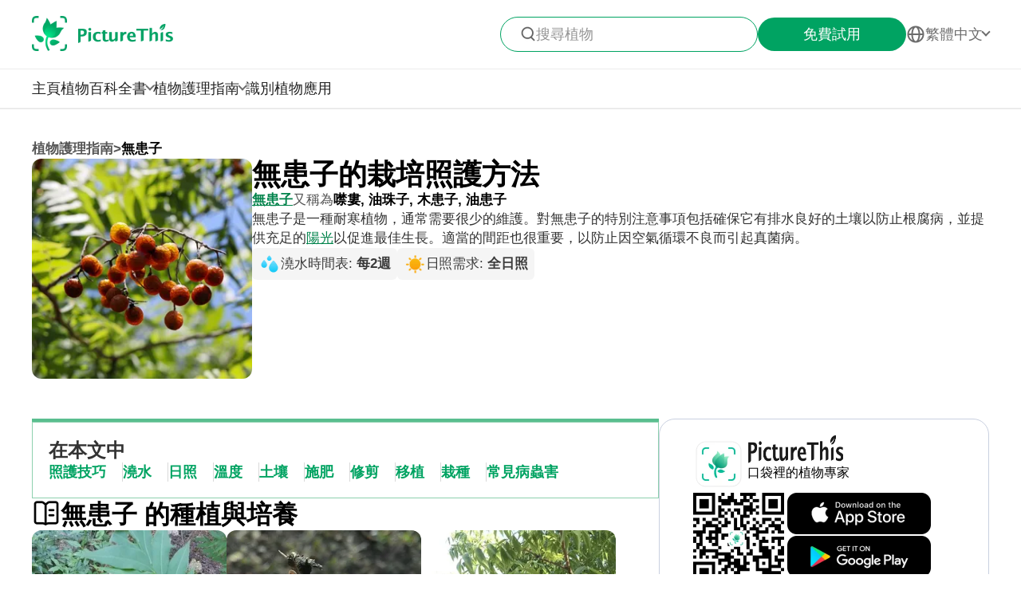

--- FILE ---
content_type: text/html
request_url: https://www.picturethisai.com/zh-tw/care/Sapindus_saponaria.html
body_size: 23581
content:

<!DOCTYPE html>
<html lang="en">
<head>
    <meta charset="utf-8" />
    <style>
        html,body,div,span,applet,object,iframe,h1,h2,h3,h4,h5,h6,p,blockquote,pre,a,abbr,acronym,address,big,cite,code,del,dfn,em,img,ins,kbd,q,s,samp,small,strike,strong,sub,sup,tt,var,b,u,i,center,dl,dt,dd,fieldset,form,label,legend,table,caption,tbody,tfoot,thead,tr,th,td,article,aside,canvas,details,embed,figure,figcaption,footer,header,hgroup,menu,nav,output,ruby,section,summary,time,mark,audio,video{margin:0;padding:0;border:0;font-size:100%;vertical-align:baseline}article,aside,details,figcaption,figure,footer,header,hgroup,menu,nav,section{display:block}body{line-height:1}blockquote,q{quotes:none}blockquote:before,blockquote:after,q:before,q:after{content:'';content:none}table{border-collapse:collapse;border-spacing:0}
        * {
            -webkit-font-smoothing: antialiased;
            box-sizing: border-box;
        }
        html,
        body {
            margin: 0px;
            height: 100%;
        }
        html {
            -webkit-tap-highlight-color: rgba(0, 0, 0, 0);
            font-size: 10px;
            color: #666666;
        }

        @media all and (max-width: 980px) {
            html {
                font-size: calc(100vw * (10 / 375));
            }
        }
        a {
            text-decoration: none;
        }
        img[src=""], img:not([src]){
            opacity: 0;
        }

    </style>
<link rel="stylesheet" type="text/css" href="/wiki-static/name/83714b4116a9d775749f57bee86a360b/css/default/header_v2.css">
<meta http-equiv="Content-Type" content="text/html; charset=UTF-8" />
<meta name="viewport" content="width=device-width, initial-scale=1.0, maximum-scale=1.0, user-scalable=0">
<meta http-equiv="X-UA-Compatible" content="ie=edge">
<link rel="icon" href="/favicon.ico">

        <link rel="stylesheet" type="text/css" href="/wiki-static/name/83714b4116a9d775749f57bee86a360b/css/generated/care_react.css">

    <meta property="og:site_name" content="PictureThis">
    <meta property="og:url" content="https://www.picturethisai.com/zh-tw/care/Sapindus_saponaria.html">
        <meta property="og:image" content="https://www.picturethisai.com/image-handle/website_cmsname/image/1080/154213360605331469.jpeg?x-oss-process=image/format,jpg/resize,s_300&v=1.0">
        <meta property="og:image:url" content="https://www.picturethisai.com/image-handle/website_cmsname/image/1080/154213360605331469.jpeg?x-oss-process=image/format,jpg/resize,s_300&v=1.0">
        <meta property="og:image:secure_url" content="https://www.picturethisai.com/image-handle/website_cmsname/image/1080/154213360605331469.jpeg?x-oss-process=image/format,jpg/resize,s_300&v=1.0">
        <meta property="og:title" content="無患子的栽培照護方法">
        <meta property="og:description" content="無患子是一種耐寒植物，通常需要很少的維護。對無患子的特別注意事項包括確保它有排水良好的土壤以防止根腐病，並提供充足的陽光以促進最佳生長。適當的間距也很重要，以防止因空氣循環不良而引起真菌病。">
        <title>無患子的栽培照護方法</title>
        <meta name="description" content="無患子是一種耐寒植物，通常需要很少的維護。對無患子的特別注意事項包括確保它有排水良好的土壤以防止根腐病，並提供充足的陽光以促進最佳生長。適當的間距也很重要，以防止因空氣循環不良而引起真菌病。">
        <meta name="keywords" content="">


    <link rel="canonical" href="https://www.picturethisai.com/zh-tw/care/Sapindus_saponaria.html"/>
            <link rel="alternate" hreflang="en"
                  href="https://www.picturethisai.com/care/Sapindus_saponaria.html"/>
                <link rel="alternate" hreflang="tw"
                      href="https://www.picturethisai.com/zh-tw/care/Sapindus_saponaria.html"/>
            <link rel="alternate" hreflang="ja"
                  href="https://www.picturethisai.com/ja/care/Sapindus_saponaria.html"/>
            <link rel="alternate" hreflang="es"
                  href="https://www.picturethisai.com/es/care/Sapindus_saponaria.html"/>
            <link rel="alternate" hreflang="fr"
                  href="https://www.picturethisai.com/fr/care/Sapindus_saponaria.html"/>
            <link rel="alternate" hreflang="de"
                  href="https://www.picturethisai.com/de/care/Sapindus_saponaria.html"/>
            <link rel="alternate" hreflang="ru"
                  href="https://www.picturethisai.com/ru/care/Sapindus_saponaria.html"/>
            <link rel="alternate" hreflang="pt"
                  href="https://www.picturethisai.com/pt/care/Sapindus_saponaria.html"/>
            <link rel="alternate" hreflang="it"
                  href="https://www.picturethisai.com/it/care/Sapindus_saponaria.html"/>
            <link rel="alternate" hreflang="ko"
                  href="https://www.picturethisai.com/ko/care/Sapindus_saponaria.html"/>
            <link rel="alternate" hreflang="nl"
                  href="https://www.picturethisai.com/nl/care/Sapindus_saponaria.html"/>
            <link rel="alternate" hreflang="ar"
                  href="https://www.picturethisai.com/ar/care/Sapindus_saponaria.html"/>
            <link rel="alternate" hreflang="ms"
                  href="https://www.picturethisai.com/ms/care/Sapindus_saponaria.html"/>
            <link rel="alternate" hreflang="th"
                  href="https://www.picturethisai.com/th/care/Sapindus_saponaria.html"/>
            <link rel="alternate" hreflang="sv"
                  href="https://www.picturethisai.com/sv/care/Sapindus_saponaria.html"/>
            <link rel="alternate" hreflang="pl"
                  href="https://www.picturethisai.com/pl/care/Sapindus_saponaria.html"/>
            <link rel="alternate" hreflang="id"
                  href="https://www.picturethisai.com/id/care/Sapindus_saponaria.html"/>
    <link rel="alternate" hreflang="x-default" href="https://www.picturethisai.com/"/>
        <script type="application/ld+json">
        [{"@context": "https://schema.org","@type": "ImageObject","contentUrl": "https://www.picturethisai.com/image-handle/website_cmsname/image/1080/152499900582461440.jpeg?x-oss-process=image/format,webp/resize,s_300&v=1.0","creditText": "johnyochum","license": "https://creativecommons.org/licenses/by/4.0/"},{"@context": "https://schema.org","@type": "ImageObject","contentUrl": "https://www.picturethisai.com/image-handle/website_cmsname/image/1080/152612153847709698.jpeg?x-oss-process=image/format,webp/resize,s_300&v=1.0","creditText": "gio","license": "https://creativecommons.org/licenses/by-sa/4.0/"},{"@context": "https://schema.org","@type": "ImageObject","contentUrl": "https://www.picturethisai.com/image-handle/website_cmsname/image/1080/153373230642495503.jpeg?x-oss-process=image/format,webp/resize,s_300&v=1.0","creditText": "madisong","license": "https://creativecommons.org/licenses/by/4.0/"}]
        </script>
</head>
<body>

<div class="mobile-header-wrap">
    <div class="mobile-header">
        <a href="/zh-tw/">
            <img data-src="/wiki-static/name/83714b4116a9d775749f57bee86a360b/img/icon/prod_logo2.png" alt="PictureThis" class="mobile-header-logo" width="130" height="32">
        </a>
        <div class="mobile-btns">
            <div class="mobile-btn" onclick="jumpToDownload('tryforfree')">
                免費試用
            </div>

            <img class="icon22" data-src="/wiki-static/name/83714b4116a9d775749f57bee86a360b/img/icon/icon_more@2x.png" alt="tab list" width="22" height="22"
                 onclick="displayRouter()">
        </div>
    </div>
    <div id="mobile_router" class="mobile-drop-list">
        <img data-src="/wiki-static/name/83714b4116a9d775749f57bee86a360b/img/icon/icon_close@2x.png" alt="PictureThis" class="mobile-drop-list-close icon24" width="24" height="24" onclick="displayRouter()">
        <div class="mobile-drop-list-item-wrap">
            <div class="mobile-drop-list-item">
                <a class="mobile-drop-list-item-text" href="/zh-tw/">
                    主頁
                </a>
            </div>
        </div>
        <div class="mobile-drop-list-item-wrap">
            <div id="mobile_wiki_nav" class="mobile-drop-list-item" onclick="displayMobileNavList('mobile_wiki_nav', 'mobile_wiki_nav_list')">
                <div class="mobile-drop-list-item-text">
                    植物百科全書
                </div>
                <img data-src="/wiki-static/name/83714b4116a9d775749f57bee86a360b/img/icon/icon_allow.png" alt="arrow" class="icon20" width="20" height="20">
            </div>

            <div id="mobile_wiki_nav_list" class="mobile-drop-list-drop">

                <a class="mobile-drop-list-drop-item" href="/zh-tw/wiki/toxic">
                    有毒植物
                </a>
                <a class="mobile-drop-list-drop-item" href="/zh-tw/wiki/weed">
                    雜草
                </a>
                <a class="mobile-drop-list-drop-item" href="/zh-tw/region">
                    各地區植物
                </a>

                <a class="mobile-drop-list-drop-item" href="/zh-tw/wiki">
                    <div class="mobile-drop-list-drop-item-see-all">
                        檢視全部
                    </div>
                    <img data-src="/wiki-static/name/83714b4116a9d775749f57bee86a360b/img/icon/icon_allow_right.png" alt="arrow" class="icon20" width="14" height="14">
                </a>
            </div>

        </div>
        <div class="mobile-drop-list-item-wrap">
            <div id="mobile_care_nav" class="mobile-drop-list-item mobile-drop-list-item-text-select" onclick="displayMobileNavList('mobile_care_nav', 'mobile_care_nav_list')">
                <div class="mobile-drop-list-item-text">
                    植物護理指南
                </div>
                <img data-src="/wiki-static/name/83714b4116a9d775749f57bee86a360b/img/icon/icon_allow.png" alt="arrow" class="icon20" width="20" height="20">
            </div>
            <div id="mobile_care_nav_list" class="mobile-drop-list-drop">
                <a class="mobile-drop-list-drop-item" href="/zh-tw/care/houseplants">
                    室內植物
                </a>
                <a class="mobile-drop-list-drop-item" href="/zh-tw/care/gardenplants">
                    園藝植物
                </a>
                <a class="mobile-drop-list-drop-item" href="/zh-tw/care/flower">
                    花朵
                </a>
                <a class="mobile-drop-list-drop-item" href="/zh-tw/care/fruitsvegetables">
                    蔬菜水果
                </a>
                <a class="mobile-drop-list-drop-item" href="/zh-tw/care">
                    <div class="mobile-drop-list-drop-item-see-all">
                        檢視全部
                    </div>
                    <img data-src="/wiki-static/name/83714b4116a9d775749f57bee86a360b/img/icon/icon_allow_right.png" alt="arrow" class="icon20" width="14" height="14">
                </a>
            </div>
        </div>
        <div class="mobile-drop-list-item-wrap">
            <a class="mobile-drop-list-item" href="/zh-tw/identify">
                <div class="mobile-drop-list-item-text">

                    識別植物
                </div>
            </a>
        </div>
        <div class="mobile-drop-list-item-wrap">
            <a class="mobile-drop-list-item" href="/zh-tw/app">
                <div class="mobile-drop-list-item-text">
                    應用
                </div>
            </a>
        </div>

            <div class="mobile-drop-list-item-wrap">
                <div id="mobile_language_nav" class="mobile-drop-list-item" onclick="displayMobileNavList('mobile_language_nav', 'mobile_language_nav_list')">
                    <div class="mobile-drop-list-item-text">
                        繁體中文
                    </div>
                    <img data-src="/wiki-static/name/83714b4116a9d775749f57bee86a360b/img/icon/icon_allow.png" alt="arrow" class="icon20" width="20" height="20">
                </div>
                <div id="mobile_language_nav_list" class="mobile-drop-list-drop">
                            <div class="mobile-drop-list-drop-item" onclick="jumpToLanguage('en')">
                                English
                            </div>
                            <div class="mobile-drop-list-drop-item mobile-drop-list-drop-item-cur" onclick="jumpToLanguage('zh-tw')">
                                繁體中文
                            </div>
                            <div class="mobile-drop-list-drop-item" onclick="jumpToLanguage('ja')">
                                日本語
                            </div>
                            <div class="mobile-drop-list-drop-item" onclick="jumpToLanguage('es')">
                                Español
                            </div>
                            <div class="mobile-drop-list-drop-item" onclick="jumpToLanguage('fr')">
                                Français
                            </div>
                            <div class="mobile-drop-list-drop-item" onclick="jumpToLanguage('de')">
                                Deutsch
                            </div>
                            <div class="mobile-drop-list-drop-item" onclick="jumpToLanguage('ru')">
                                Pусский
                            </div>
                            <div class="mobile-drop-list-drop-item" onclick="jumpToLanguage('pt')">
                                Português
                            </div>
                            <div class="mobile-drop-list-drop-item" onclick="jumpToLanguage('it')">
                                Italiano
                            </div>
                            <div class="mobile-drop-list-drop-item" onclick="jumpToLanguage('ko')">
                                한국어
                            </div>
                            <div class="mobile-drop-list-drop-item" onclick="jumpToLanguage('nl')">
                                Nederlands
                            </div>
                            <div class="mobile-drop-list-drop-item" onclick="jumpToLanguage('ar')">
                                العربية
                            </div>
                            <div class="mobile-drop-list-drop-item" onclick="jumpToLanguage('sv')">
                                Svenska
                            </div>
                            <div class="mobile-drop-list-drop-item" onclick="jumpToLanguage('pl')">
                                Polskie
                            </div>
                            <div class="mobile-drop-list-drop-item" onclick="jumpToLanguage('th')">
                                ภาษาไทย
                            </div>
                            <div class="mobile-drop-list-drop-item" onclick="jumpToLanguage('ms')">
                                Bahasa Melayu
                            </div>
                            <div class="mobile-drop-list-drop-item" onclick="jumpToLanguage('id')">
                                Bahasa Indonesia
                            </div>
                </div>
            </div>
    </div>
</div>
<div class="header-wrap">
    <div class="header-wrap-top">
        <div id="top_content" class="header-wrap-top-main">
            <a href="/zh-tw/">
                <img data-src="/wiki-static/name/83714b4116a9d775749f57bee86a360b/img/icon/prod_logo2.png" alt="PictureThis" class="header-wrap-top-main-prod-icon" width="177" height="44">
            </a>
            <div class="header-wrap-top-main-content">

                    <div class="header-wrap-top-main-content-search-wrap"  onclick="topSearch()">
                        <img data-src="/wiki-static/name/83714b4116a9d775749f57bee86a360b/img/icon/search.png" alt="Search" class="header-wrap-top-main-content-search-wrap-icon" width="20" height="20">
                        <div class="header-wrap-top-main-content-search-wrap-text">
                            搜尋植物
                        </div>
                    </div>
                <div class="header-wrap-top-main-content-download-btn" onclick="jumpToDownload('tryforfree')">
                    免費試用
                </div>
                    <div class="header-wrap-top-main-content-language-select" id="languages_btn">
                        <img data-src="/wiki-static/name/83714b4116a9d775749f57bee86a360b/img/icon/global2.png" alt="Global" class="icon24" width="72" height="72">
                        <div class="header-wrap-top-main-content-language-select-text">
                            繁體中文
                        </div>
                        <span class="drop-list-arrow-icon"></span>
                        <div id="language_nav" class="drop-list">
                                    <div class="drop-list-item"
                                         onclick="jumpToLanguage('en')">
                                        English
                                    </div>
                                    <div class="drop-list-item drop-list-item-click"
                                         onclick="jumpToLanguage('zh-tw')">
                                        繁體中文
                                    </div>
                                    <div class="drop-list-item"
                                         onclick="jumpToLanguage('ja')">
                                        日本語
                                    </div>
                                    <div class="drop-list-item"
                                         onclick="jumpToLanguage('es')">
                                        Español
                                    </div>
                                    <div class="drop-list-item"
                                         onclick="jumpToLanguage('fr')">
                                        Français
                                    </div>
                                    <div class="drop-list-item"
                                         onclick="jumpToLanguage('de')">
                                        Deutsch
                                    </div>
                                    <div class="drop-list-item"
                                         onclick="jumpToLanguage('ru')">
                                        Pусский
                                    </div>
                                    <div class="drop-list-item"
                                         onclick="jumpToLanguage('pt')">
                                        Português
                                    </div>
                                    <div class="drop-list-item"
                                         onclick="jumpToLanguage('it')">
                                        Italiano
                                    </div>
                                    <div class="drop-list-item"
                                         onclick="jumpToLanguage('ko')">
                                        한국어
                                    </div>
                                    <div class="drop-list-item"
                                         onclick="jumpToLanguage('nl')">
                                        Nederlands
                                    </div>
                                    <div class="drop-list-item"
                                         onclick="jumpToLanguage('ar')">
                                        العربية
                                    </div>
                                    <div class="drop-list-item"
                                         onclick="jumpToLanguage('sv')">
                                        Svenska
                                    </div>
                                    <div class="drop-list-item"
                                         onclick="jumpToLanguage('pl')">
                                        Polskie
                                    </div>
                                    <div class="drop-list-item"
                                         onclick="jumpToLanguage('th')">
                                        ภาษาไทย
                                    </div>
                                    <div class="drop-list-item"
                                         onclick="jumpToLanguage('ms')">
                                        Bahasa Melayu
                                    </div>
                                    <div class="drop-list-item"
                                         onclick="jumpToLanguage('id')">
                                        Bahasa Indonesia
                                    </div>
                        </div>
                    </div>
            </div>
        </div>
        <div id="top_search_wrap" class="top_nav_search">
            <img class="top_nav_search_icon" data-src="/wiki-static/name/83714b4116a9d775749f57bee86a360b/img/icon/icon_search@2x.png"
                 onclick="onSearch()">
            <div class="top_nav_search_warp">
                <input id="search" class="top_nav_search_input"
                       placeholder="搜尋"
                       oninput="searchInput(this)">
            </div>

            <img class="top_nav_search_icon" data-src="/wiki-static/name/83714b4116a9d775749f57bee86a360b/img/icon/icon_text_delete@3x.png"
                 onclick="topSearch()">
            <div id="searchList" class="search_result_list">
                <div id="searchListLoading">
                    <div class="search_loading_item">
                        <div class="search_loading_item_cover"></div>
                        <div class="search_loading_item_name">
                            <div class="search_loading_best_name"></div>
                            <div class="search_loading_la_name"></div>
                        </div>
                    </div>
                    <div class="search_loading_item">
                        <div class="search_loading_item_cover"></div>
                        <div class="search_loading_item_name">
                            <div class="search_loading_best_name"></div>
                            <div class="search_loading_la_name"></div>
                        </div>
                    </div>
                    <div class="search_loading_item">
                        <div class="search_loading_item_cover"></div>
                        <div class="search_loading_item_name">
                            <div class="search_loading_best_name"></div>
                            <div class="search_loading_la_name"></div>
                        </div>
                    </div>
                </div>
                <div id="searchListResult">

                </div>
            </div>
        </div>
    </div>

    <div class="header-wrap-navs">
        <div class="header-wrap-navs-item">
            <a class="header-wrap-navs-item-text" href="/zh-tw/">
                主頁
            </a>
        </div>
        <div id="wiki_category" class="header-wrap-navs-item content-category">
            <div class="header-wrap-navs-item-text">
                植物百科全書
            </div>
            <span class="drop-list-arrow-icon"></span>
            <div id="wiki_category_nav" class="drop-list">

                <a class="drop-list-item" href="/zh-tw/wiki/toxic">
                    有毒植物
                </a>
                <a class="drop-list-item" href="/zh-tw/wiki/weed">
                    雜草
                </a>
                <a class="drop-list-item" href="/zh-tw/region">
                    各地區植物
                </a>

                <a class="see-all-btn"  href="/zh-tw/wiki">
                    <div class="see-all-btn-text">
                        檢視全部
                    </div>
                    <img data-src="/wiki-static/name/83714b4116a9d775749f57bee86a360b/img/icon/icon_allow_right.png" alt="arrow" class="icon20" width="20" height="20">
                </a>
            </div>
        </div>
        <div id="care_category"  class="header-wrap-navs-item content-category">
            <div class="header-wrap-navs-item-text">
                植物護理指南
            </div>
            <span class="drop-list-arrow-icon"></span>
            <div id="care_category_nav" class="drop-list">
                <a class="drop-list-item" href="/zh-tw/care/houseplants">
                    室內植物
                </a>
                <a class="drop-list-item" href="/zh-tw/care/gardenplants">

                    園藝植物
                </a>
                <a class="drop-list-item" href="/zh-tw/care/flower">
                    花朵
                </a>
                <a class="drop-list-item" href="/zh-tw/care/fruitsvegetables">
                    蔬菜水果
                </a>
                <a class="see-all-btn" href="/zh-tw/care">
                    <div class="see-all-btn-text">
                        檢視全部
                    </div>
                    <img data-src="/wiki-static/name/83714b4116a9d775749f57bee86a360b/img/icon/icon_allow_right.png" alt="arrow" class="icon20" width="20" height="20">
                </a>
            </div>
        </div>
        <div class="header-wrap-navs-item">
            <a class="header-wrap-navs-item-text" href="/zh-tw/identify">
                識別植物
            </a>
        </div>
        <div class="header-wrap-navs-item">
            <a class="header-wrap-navs-item-text" href="/zh-tw/app">
                應用
            </a>
        </div>
    </div>

</div>
<div id="top_mask" class="top-mask" onclick="topSearch()">

</div>

<div class="to-app-guide-popup">
    <div class="to-app-guide-popup-title">
        在 App 中本頁看起來更棒
    </div>
    <div class="to-app-guide-popup-links">
        <div id="pt_app_guide" class="to-app-guide-popup-link" onclick="openPictureThisApp()">
            <img data-src="/wiki-static/name/83714b4116a9d775749f57bee86a360b/img/default_v2/pt_icon.png" alt="picturethis icon"
                 class="to-app-guide-popup-icon" width="46px" height="46px">
            <div class="to-app-guide-popup-text">
                PictureThis
            </div>
            <div class="to-app-guide-popup-btn">
                使用 App
            </div>
        </div>
        <div id="browser_continue" class="to-app-guide-popup-link" onclick="continueBrowser()">
            <img data-src="/wiki-static/name/83714b4116a9d775749f57bee86a360b/img/default_v2/icon_browser@3x.png" alt="picturethis icon"
                 class="to-app-guide-popup-icon" width="46px" height="46px">
            <div class="to-app-guide-popup-text">
                瀏覽器
            </div>
            <div class="to-app-guide-popup-btn">
                繼續
            </div>
        </div>
    </div>

</div>

<div class="ab-to-app-guide-popup">
    <div class="ab-to-app-guide-popup-content">
        <img data-src="/wiki-static/name/83714b4116a9d775749f57bee86a360b/img/default_v2/pt_icon.png" alt="picturethis icon"
             class="ab-to-app-guide-popup-content-icon" width="40px" height="40px">
        <div class="ab-to-app-guide-popup-content-title">
            拍張照就能立即識別植物
        </div>
        <div class="ab-to-app-guide-popup-content-text">
            拍照並立即識別植物、了解<b>病害快速預防重點、處理方法、毒性、照護方式、用途、象徵意義</b>等
        </div>
    </div>
    <div class="ab-to-app-guide-popup-btns">
        <div class="ab-to-app-guide-popup-download-btn" onclick="openPictureThisApp()">
            免費下載 App
            <img data-src="/wiki-static/name/83714b4116a9d775749f57bee86a360b/img/care_scenes_v2/img/mobile/lightning.png" alt="picturethis icon"
                 class="ab-to-app-guide-popup-download-btn-icon" width="28" height="42">
        </div>
        <div class="ab-to-app-guide-popup-download-btn2" onclick="continueBrowser()">
            繼續閱讀
        </div>
    </div>
</div><div id="app"></div>
<script>
    window.MODULE = 'carev2';
    window.languageCode = 'zh-tw';
    window.lang = 'CHT';
    window.careDetails = "{\"title\":\"無患子的栽培照護方法\",\"mainImage\":{\"copyright\":{\"width\":605,\"height\":606,\"copyrightType\":\"Authorized_PS\",\"referral\":\"\",\"authorLink\":\"\",\"author\":\"\",\"licenseLink\":\"\",\"license\":\"\"},\"imageUrl\":\"/wiki-image/1080/154213360605331469.jpeg\"},\"displayName\":\"無患子\",\"basicInfo\":{\"downloadConfig\":{\"key\":\"instantlyidentify\",\"icon\":\"Instantly_identify.png\",\"title\":\"拍張照就能立即識別植物\",\"text\":\"拍照並立即識別植物、了解<b>病害快速預防重點、處理方法、毒性、照護方式、用途、象徵意義<\/b>等\",\"btnText\":\"免費下載 App\"},\"displayName\":\"無患子\",\"additionalCommonName\":\"噤婁, 油珠子, 木患子, 油患子\",\"description\":\"無患子是一種耐寒植物，通常需要很少的維護。對無患子的特別注意事項包括確保它有排水良好的土壤以防止根腐病，並提供充足的陽光以促進最佳生長。適當的間距也很重要，以防止因空氣循環不良而引起真菌病。\",\"values\":[{\"name\":\"water\",\"title\":\"澆水時間表\",\"value\":\"每2週\",\"icon\":\"icon-water-title.png\"},{\"name\":\"sunlight\",\"title\":\"日照需求\",\"value\":\"全日照\",\"icon\":\"icon-sunlight-title.png\"}]},\"essentialCareTips\":{\"title\":\"無患子 的種植與培養\",\"images\":[{\"copyright\":{\"width\":375,\"height\":500,\"copyrightType\":\"CC\",\"referral\":\"https://www.inaturalist.org/photos/37499626\",\"authorLink\":\"https://www.inaturalist.org/people/johnyochum\",\"author\":\"johnyochum\",\"licenseLink\":\"https://creativecommons.org/licenses/by/4.0/\",\"license\":\"CC-BY-4.0\"},\"imageUrl\":\"/wiki-image/1080/152499900582461440.jpeg\",\"type\":\"Persion\"},{\"copyright\":{\"width\":480,\"height\":500,\"copyrightType\":\"CC\",\"referral\":\"https://www.inaturalist.org/photos/5033534\",\"authorLink\":\"https://www.inaturalist.org/people/gio\",\"author\":\"gio\",\"licenseLink\":\"https://creativecommons.org/licenses/by-sa/4.0/\",\"license\":\"CC-BY-SA-4.0\"},\"imageUrl\":\"/wiki-image/1080/152612153847709698.jpeg\",\"type\":\"Persion\"},{\"copyright\":{\"width\":375,\"height\":500,\"copyrightType\":\"CC\",\"referral\":\"https://www.inaturalist.org/photos/16880843\",\"authorLink\":\"https://www.inaturalist.org/people/madisong\",\"author\":\"madisong\",\"licenseLink\":\"https://creativecommons.org/licenses/by/4.0/\",\"license\":\"CC-BY-4.0\"},\"imageUrl\":\"/wiki-image/1080/153373230642495503.jpeg\",\"type\":\"Persion\"}],\"list\":[{\"value\":\"高\",\"title\":\"韌性\"},{\"value\":\"低\",\"title\":\"照護級別\"},{\"value\":\"簡易\",\"title\":\"照護困難度\"},{\"value\":\"多年生\",\"title\":\"壽命\"},{\"value\":\"每2週\",\"title\":\"澆水時程\"},{\"value\":\"全日照\",\"title\":\"日照需求\"},{\"value\":\"花園土\",\"title\":\"土壤類型\"},{\"value\":\"6-7\",\"title\":\"土壤酸鹼度\"},{\"value\":\"春天, 秋天\",\"title\":\"栽種時機\"},{\"value\":\"<html>\\n <head><\/head>\\n <body>\\n  <div>\\n   8-11\\n  <\/div> \\n <\/body>\\n<\/html>\",\"title\":\"耐寒區間\"}],\"tips\":\"\",\"downloadConfig\":{\"key\":\"lightmeter\",\"icon\":\"img_lightmeter@2x.png\",\"title\":\"以理想的日照來強化植物健康\",\"text\":\"用手機就能找到植物生長最佳地點，強化植物健康情形。\",\"btnText\":\"免費下載 App\"}},\"howTos\":[{\"values\":[{\"type\":\"String\",\"value\":\"<html>\\n <head><\/head>\\n <body>\\n  <div>\\n   無患子原產於降雨量適中的地區，使其在水分需求上相對平衡。它能夠忍受短暫乾旱，但在每兩週澆水時生長最佳。儘管如此，無患子不喜歡過度澆水，更喜歡排水良好的土壤。作為一種常青植物，它全年保持葉子，這意味著即使在寒冷月份，它仍需要定期澆水。\\n  <\/div> \\n <\/body>\\n<\/html>\"}],\"title\":\"無患子 要如何澆水？\",\"tabTitle\":\"澆水\",\"type\":\"water\",\"icon\":\"water\",\"labels\":[{\"title\":\"澆水時間表\",\"value\":\"每2週\"},{\"title\":\"濕度水準\",\"value\":\"中等濕度\"}],\"downloadConfig\":{\"key\":\"waterintake\",\"icon\":\"water_intake.png\",\"title\":\"掌握植物理想的水分攝取量\",\"text\":\"用我們的計算工具，算出對你植物健康最合適的澆水量。\",\"btnText\":\"免費下載 App\"}},{\"values\":[{\"type\":\"String\",\"value\":\"<html>\\n <head><\/head>\\n <body>\\n  <div>\\n   無患子 在充足的陽光下茁壯成長，這意味著它每天需要至少6到8個小時的直射陽光，以促進最佳生長和健康。偏離這些理想條件，如長時間暴露在較低照明水平下，可能導致生長力下降和果實產量減少。無患子 的適應性使其能夠在不太理想的光線下生存；然而，長時間陰影可能導致生長不健全且較少結果實。對於戶外種植，應將無患子 放置在保證有足夠陽光的位置，如開闊的田野或沒有被更高植被遮擋的地方。它對充足陽光的偏好也表明無患子 不太適合室內生長。\\n  <\/div> \\n <\/body>\\n<\/html>\"}],\"title\":\"無患子 需要什麼樣的日照？\",\"tabTitle\":\"日照\",\"type\":\"sunlight\",\"icon\":\"sunlight\",\"labels\":[{\"title\":\"日照需求\",\"value\":\"全日照\"}],\"btn\":{\"displayName\":\"深入了解理想日照需求\",\"link\":\"/zh-tw/care/sunlight/Sapindus_saponaria.html\"},\"downloadConfig\":{\"key\":\"gettips\",\"icon\":\"gettip.png\",\"title\":\"獲得植物培育技巧與訣竅\",\"text\":\"利用我們提供的澆水、日照、施肥等指南，讓你的植物快樂生長！\",\"btnText\":\"免費下載 App\"}},{\"values\":[{\"type\":\"String\",\"value\":\"<html>\\n <head><\/head>\\n <body>\\n  <div>\\n   無患子 對溫度波動的抵抗力相當強。它能耐受低至 -5°C (23°F) 的寒冷和高達 43°C (109°F) 的炎熱。這種耐受性使得 無患子 能在各種環境中茁壯成長，但在極端溫度下仍需小心。在結冰的條件下，它可能會顯示出霜害、葉片變色或萎凋。為了應對這些情況，需確保良好的保溫或移動至較溫暖的地方。在過度炎熱時，症狀包括葉片燒焦或脫水。適當的澆水和遮蔽可以減輕這些影響。總體而言，了解 無患子 的溫度耐受性有助於提供適當護理，以促進最佳生長和健康。\\n  <\/div> \\n <\/body>\\n<\/html>\"}],\"title\":\"無患子的最適溫度範圍是？\",\"tabTitle\":\"溫度\",\"type\":\"temperature\",\"icon\":\"temperature\",\"labels\":[{\"title\":\"理想溫度\",\"value\":\"15 - 38 ℃\"},{\"title\":\"耐受溫度\",\"value\":\"-5 - 43 ℃\"}],\"btn\":{\"displayName\":\"深入了解適合溫度\",\"link\":\"/zh-tw/care/temperature/Sapindus_saponaria.html\"},\"downloadConfig\":{\"key\":\"temperature\",\"icon\":\"img_temperature@2x.png\",\"title\":\"了解每種植物最適合的氣候\",\"text\":\"利用我們的 App 找出最適合你植物的溫度，一整年都欣欣向榮。\",\"btnText\":\"免費下載 App\"}},{\"values\":[{\"type\":\"String\",\"value\":\"<html>\\n <head><\/head>\\n <body>\\n  <div>\\n   無患子 原產於熱帶和亞熱帶地區，適合生長在微酸性至中性土壤 (pH 6.0-7.5) 中。它自然生長在砂質、壤土和粘土中，具有良好的排水性。為了促進最佳生長，使用 40% 砂、30% 壤土和 30% 花園土的混合物。通過添加珍珠岩或粗砂，確保良好的排水性。每六個月施加一次平衡肥料 (10-10-10)。避免水分過多，以防止根部腐爛。這些措施將有助於模擬其自然棲息地，促進健康生長。\\n  <\/div> \\n <\/body>\\n<\/html>\"}],\"title\":\"哪種土壤最適合 無患子？\",\"tabTitle\":\"土壤\",\"type\":\"soil\",\"icon\":\"soil\",\"labels\":[{\"title\":\"土壤成分\",\"value\":\"沙土, 壤土, 黏土\"},{\"title\":\"土壤類型\",\"value\":\"花園土\"},{\"title\":\"土壤酸鹼度\",\"value\":\"6-7\"}]},{\"values\":[{\"type\":\"String\",\"value\":\"<html>\\n <head><\/head>\\n <body>\\n  <div>\\n   在春季和夏季使用平衡營養肥料來給予無患子全面的營養支持。對於新植物或促進生長時，每季使用高氮肥料。按照包裝說明施用，過度施肥可能危害植物健康。季節需求不同：在秋季減少施肥頻率，冬季暫停施肥。為了效果，施肥前後澆水。安全操作至關重要——使用手套並避免過度施用以防止根部燒傷。\\n  <\/div> \\n <\/body>\\n<\/html>\"}],\"title\":\"無患子 要如何施肥？\",\"tabTitle\":\"施肥\",\"type\":\"fertilize\",\"icon\":\"fertilize\",\"labels\":[],\"downloadConfig\":{\"key\":\"fertilize\",\"icon\":\"fertilization.png\",\"title\":\"智慧施肥，讓植物生長茂盛\",\"text\":\"了解正確的肥料與照護技巧，讓你的植物每一季都欣欣向榮。\",\"btnText\":\"免費下載 App\"}},{\"values\":[{\"type\":\"String\",\"value\":\"<html>\\n <head><\/head>\\n <body>\\n  <div>\\n   無患子 是一種小型落葉樹，以其堅韌的性質和特有的翅葉而聞名。對於這種類型的修剪，最好在冬季早期至晚期進行，以便於新生長之前。專注於修剪枯死或病變的木材，並修剪過密的樹枝以改善空氣流通和光照滲透。修剪可以增強樹的形狀，促進健康生長，並降低害蟲侵擾的風險。始終使用乾淨、鋒利的工具進行精確的修剪。\\n  <\/div> \\n <\/body>\\n<\/html>\"}],\"title\":\"無患子 要如何修剪？\",\"tabTitle\":\"修剪\",\"type\":\"pruning\",\"icon\":\"prune\",\"labels\":[{\"title\":\"修剪時機\",\"value\":\"冬天\"},{\"title\":\"修剪的好處\",\"value\":\"生長茂盛, 維持良好狀態\"}],\"btn\":{\"displayName\":\"深入了解修剪技巧\",\"link\":\"/zh-tw/care/pruning/Sapindus_saponaria.html\"},\"downloadConfig\":{\"key\":\"pruning\",\"icon\":\"care_pruning.png\",\"title\":\"修剪變得更簡單\",\"text\":\"易學易用的教學指南，立即幫助你的植物長得更健壯。\",\"btnText\":\"免費下載 App\"}},{\"values\":[{\"type\":\"String\",\"value\":\"<html>\\n <head><\/head>\\n <body>\\n  <div>\\n   在仲春至仲夏或晚秋至冬末期間移植時， 無患子生長得最好，因為這些元素有助於根部的建立。選擇排水良好、陽光充足或部分遮蔭的地方。請記住，移植過程中溫和的處理可以保持根部完整和健康。\\n  <\/div> \\n <\/body>\\n<\/html>\"}],\"title\":\"無患子 要如何移植？\",\"tabTitle\":\"移植\",\"type\":\"transplant\",\"icon\":\"transplant\",\"labels\":[{\"title\":\"移植時機\",\"value\":\"仲春, 晚春, 初夏, 仲夏, 深秋, 冬天\"}],\"btn\":{\"displayName\":\"深入了解移植技巧\",\"link\":\"/zh-tw/care/transplant/Sapindus_saponaria.html\"},\"downloadConfig\":{\"key\":\"simplifyplant\",\"icon\":\"transplant.png\",\"title\":\"讓移植變簡單\",\"text\":\"掌握最佳移植時機、技術與技巧。\",\"btnText\":\"免費下載 App\"}},{\"values\":[{\"type\":\"List\",\"value\":[{\"key\":\"室內盆栽\",\"values\":[\"在室內環境中，定期旋轉無患子能確保其均勻生長，即使高自然元素較少。\"]},{\"key\":\"室外盆栽\",\"values\":[\"室外盆栽可增強無患子的觀賞價值，但要小心靜止的水，這可能會損害其根部系統。\"]},{\"key\":\"室外-在地面上\",\"values\":[\"無患子天然適合戶外景觀，但需要戰略性地間隔種植，因為它可能長得非常大，並可能遮蔽附近的植物。\"]}]}],\"title\":\"無患子 要如何種植？\",\"tabTitle\":\"栽種\",\"type\":\"plant\",\"icon\":\"plant\",\"labels\":[{\"title\":\"栽種時機\",\"value\":\"春天, 秋天\"}]}],\"pests\":{\"title\":\"常見害蟲和疾病\",\"pests\":{\"diseaseItems\":[{\"item\":{\"link\":\"/zh-tw/disease/Sapindus-saponaria-Spots.html\",\"type\":\"disease\",\"icon\":\"\",\"title\":\"Disease\",\"tabTitle\":\"\",\"summary\":\"斑點是一種影響無患子的惱人病害，主要引起葉子產生壞疽斑點和葉片變色。 這種疾病阻礙了植物的光合作用和呼吸作用，顯著影響其健康和生產力。\",\"value\":\"\",\"button\":\"進一步了解這種病症\"},\"aboveCard\":{},\"downloadConfig\":{},\"tag\":\"\",\"imageUrl\":\"\",\"nav\":{\"title\":\"植物護理指南\",\"type\":\"care\"},\"seoTitle\":\"如何處理無患子的斑點疾病？\",\"seoDes\":\"\\n \\n \\n  \\n   手動除去： 手動移除並處理感染的葉片和果實，以減少病害的傳播。\\n   \\n \\n\\n \\n \\n  \\n   適當間距： 確保植物之間有適當的間距，以防止過度擁擠並限制病害的傳播。\\n   \\n \\n\",\"diseaseName\":{\"uid\":\"y0y6w83u\",\"link\":\"/zh-tw/disease/Sapindus-saponaria-Spots.html\",\"diseaseUid\":\"atz1pt65\",\"plantName\":\"無患子\",\"plantCmsOtherCommonNames\":\"噤婁, 油珠子, 木患子, 油患子\",\"diseaseName\":\"斑點\",\"plantCmsName\":{\"uid\":\"a3a108hg\",\"scientific_name\":\"Sapindus saponaria\"},\"otherCommonNames\":{},\"imageUrl\":\"\",\"imageList\":[]},\"diseaseTitle\":\"為什麼無患子的葉子有斑點？\",\"tabTitle\":\"Disease\",\"summary\":\"斑點是一種影響無患子的惱人病害，主要引起葉子產生壞疽斑點和葉片變色。 這種疾病阻礙了植物的光合作用和呼吸作用，顯著影響其健康和生產力。\",\"headerTitle\":\"%1$s，一種見於 %2$s的疾病\",\"headerSummaryTitle\":\"無患子又稱為%s\",\"headerImage\":\"\",\"popularNamesTitle\":\"更多熱門植物與其常見疾病\",\"replatedPlantTitle\":\"\",\"layouts\":[{\"title\":\"什麼是無患子的斑點疾病？\",\"key\":\"summary\",\"content\":\"<html>\\n <head><\/head>\\n <body>\\n  <div>\\n   斑點是一種影響無患子的惱人病害，主要引起葉子產生壞疽斑點和葉片變色。 這種疾病阻礙了植物的光合作用和呼吸作用，顯著影響其健康和生產力。\\n  <\/div> \\n <\/body>\\n<\/html>\",\"type\":\"#0301\",\"icon\":\"icon_Overview@2x.png\"},{\"title\":\"症狀分析\",\"key\":\"commondiseasedetail_symptom_title\",\"content\":\"<html>\\n <head><\/head>\\n <body>\\n  <div>\\n   無患子受到斑點病害感染主要表現為葉片出現變色，從黃色、褐色到黑色斑點不等。 植物的葉片也可能出現壞疽、枯萎或提早掉落。 感染的果實可能出現深色、凹陷的斑點。\\n  <\/div> \\n <\/body>\\n<\/html>\",\"type\":\"#0303\",\"icon\":\"icon_Symptom analysis@2x.png\",\"downloadConfig\":{\"key\":\"diagnose\",\"icon\":\"img_diseases@2x.png\",\"title\":\"植物病害自動診斷預防\",\"text\":\"AI 植物醫師，在幾秒內就能幫你診斷植物疑難雜症。\",\"btnText\":\"免費下載 App\"}},{\"title\":\"什麼原因會導致無患子得到斑點疾病？\",\"key\":\"commondiseasedetail_causes_title\",\"contents\":[{\"title\":\"<html>\\n <head><\/head>\\n <body>\\n  <div>\\n   病原體\\n  <\/div> \\n <\/body>\\n<\/html>\",\"content\":\"<html>\\n <head><\/head>\\n <body>\\n  <div>\\n   斑點主要由一系列病原體引起，包括侵染無患子葉片的垂枝孢、枯萎菌和落葉孔巢菌等物種。\\n  <\/div> \\n <\/body>\\n<\/html>\"},{\"title\":\"<html>\\n <head><\/head>\\n <body>\\n  <div>\\n   環境\\n  <\/div> \\n <\/body>\\n<\/html>\",\"content\":\"<html>\\n <head><\/head>\\n <body>\\n  <div>\\n   高濕度、頭頂灑水和植物過度拥挤往往促進疾病的發展和持續，尤其在20-30°C的最適溫度範圍內。\\n  <\/div> \\n <\/body>\\n<\/html>\"}],\"type\":\"#0302\",\"icon\":\"icon_warn.png\",\"downloadConfig\":{\"key\":\"lightmeter\",\"icon\":\"img_lightmeter@2x.png\",\"title\":\"以理想的日照來強化植物健康\",\"text\":\"用手機就能找到植物生長最佳地點，強化植物健康情形。\",\"btnText\":\"免費下載 App\"}},{\"title\":\"如何處理無患子的斑點疾病？\",\"key\":\"commondiseasedetail_treatment_title\",\"contents\":[{\"title\":\"<html>\\n <head><\/head>\\n <body>\\n  <div>\\n   非農藥處理\\n  <\/div> \\n <\/body>\\n<\/html>\",\"content\":\"<html>\\n <head><\/head>\\n <body>\\n  <div>\\n   <b>手動除去<\/b>： 手動移除並處理感染的葉片和果實，以減少病害的傳播。\\n  <\/div> \\n <\/body>\\n<\/html><br><html>\\n <head><\/head>\\n <body>\\n  <div>\\n   <b>適當間距<\/b>： 確保植物之間有適當的間距，以防止過度擁擠並限制病害的傳播。\\n  <\/div> \\n <\/body>\\n<\/html>\"},{\"title\":\"<html>\\n <head><\/head>\\n <body>\\n  <div>\\n   農藥處理\\n  <\/div> \\n <\/body>\\n<\/html>\",\"content\":\"<html>\\n <head><\/head>\\n <body>\\n  <div>\\n   <b>殺菌劑應用<\/b>： 適當、規律地應用殺菌劑，特別是含銅或氯氰菊醇的殺菌劑，可幫助管理無患子上的斑點病害。\\n  <\/div> \\n <\/body>\\n<\/html>\"}],\"type\":\"#0302\",\"icon\":\"icon_Solutions@2x.png\"},{\"title\":\"如何避免無患子發生斑點？\",\"key\":\"commondiseasedetail_prevention_title\",\"contents\":[{\"title\":\"<html>\\n <head><\/head>\\n <body>\\n  <div>\\n   衛生\\n  <\/div> \\n <\/body>\\n<\/html>\",\"content\":\"<html>\\n <head><\/head>\\n <body>\\n  <div>\\n   保持種植區域的清潔，消毒設備，避免重複使用帶病土壤或種植混合物。\\n  <\/div> \\n <\/body>\\n<\/html>\"},{\"title\":\"<html>\\n <head><\/head>\\n <body>\\n  <div>\\n   適當澆水\\n  <\/div> \\n <\/body>\\n<\/html>\",\"content\":\"<html>\\n <head><\/head>\\n <body>\\n  <div>\\n   在植物基部澆水以避免潮濕葉面，減少有利於疾病發展的條件。\\n  <\/div> \\n <\/body>\\n<\/html>\"}],\"type\":\"#0302\",\"downloadConfig\":{\"key\":\"gettips\",\"icon\":\"gettip.png\",\"title\":\"獲得植物培育技巧與訣竅\",\"text\":\"利用我們提供的澆水、日照、施肥等指南，讓你的植物快樂生長！\",\"btnText\":\"免費下載 App\"}},{\"title\":\"斑點最常發生在無患子上的活躍期間是？\",\"key\":\"commondiseasedetail_activeperiod_title\",\"content\":\"<html>\\n <head><\/head>\\n <body>\\n  <div>\\n   斑點病害在潮濕、暖和的季節最為活躍。這樣的條件有利於引起無患子疾病的病原體的生長和複製。\\n  <\/div> \\n <\/body>\\n<\/html>\",\"type\":\"#0301\"},{\"title\":\"傳染性\",\"key\":\"commondiseasedetail_infectiousness_title\",\"contents\":[{\"title\":\"<html>\\n <head><\/head>\\n <body>\\n  <div>\\n   高度\\n  <\/div> \\n <\/body>\\n<\/html>\",\"content\":\"<html>\\n <head><\/head>\\n <body>\\n  <div>\\n   斑點可以很快地從植物間傳播，特別是在擁擠的條件和高濕氣候下，鑒於其病原性。\\n  <\/div> \\n <\/body>\\n<\/html>\"}],\"type\":\"#0302\"},{\"title\":\"殺傷力\",\"key\":\"commondiseasedetail_lethality_title\",\"contents\":[{\"title\":\"<html>\\n <head><\/head>\\n <body>\\n  <div>\\n   中等程度\\n  <\/div> \\n <\/body>\\n<\/html>\",\"content\":\"<html>\\n <head><\/head>\\n <body>\\n  <div>\\n   嚴重侵害時可能致命，但及早偵測和管理可以拯救無患子免受廣泛損害和潛在致命。\\n  <\/div> \\n <\/body>\\n<\/html>\"}],\"type\":\"#0302\"}],\"bottomDownloadCfg\":{\"hasConfig\":true,\"description\":\"自動診斷、治療植物病害！\",\"buttonName\":\"使用 App\"}},{\"fields\":[{\"iconUrl\":\"icon_Overview@2x.png\",\"title\":\"總覽\",\"values\":[{\"sources\":[{\"source\":\"GoogleTranslate\",\"url\":null}],\"values\":[{\"type\":\"MarkdownString\",\"value\":\"<html>\\n <head><\/head>\\n <body>\\n  <div>\\n   果實枯萎症在許多樹果上很常見，包括蘋果、梨、桃、櫻桃和李子，以及果灌木。它是由真菌病原體引起的，會導致水果起皺和乾燥。\\n  <\/div> \\n <\/body>\\n<\/html>\"}],\"rank\":null}]},{\"iconUrl\":\"icon_Symptom analysis@2x.png\",\"title\":\"症狀分析\",\"values\":[{\"sources\":[{\"source\":\"GoogleTranslate\",\"url\":null}],\"values\":[{\"type\":\"MarkdownString\",\"value\":\"<html>\\n <head><\/head>\\n <body>\\n  <div>\\n   以下是最常見的症狀，按它們可能出現的順序排列。\\n  <\/div> \\n  <ol> \\n   <li>枝條尖端的葉子和花朵都會變成褐色並枯萎。<\/li> \\n   <li>受感染的葉子和花朵上會出現灰色粉狀斑塊，這在雨後最為明顯。<\/li> \\n   <li>任何出現的果實都會變皺並且無法發育。<\/li> \\n   <li>樹枝尖端開始死亡，逐漸變回較大的樹枝，導致樹木或植物的普遍退化。<\/li> \\n  <\/ol> \\n <\/body>\\n<\/html>\"},{\"type\":\"Image\",\"value\":\"4afe8063ca7cd2e74765f1c32cdf648c\"}],\"rank\":null}]},{\"iconUrl\":\"icon_Cause@2x.png\",\"title\":\"疾病原因\",\"values\":[{\"sources\":[{\"source\":\"PictureThis\",\"url\":null}],\"values\":[{\"type\":\"MarkdownString\",\"value\":\"<html>\\n <head><\/head>\\n <body>\\n  <div>\\n   枯萎是由兩種真菌病原體中的一種引起的，一種稱為<em>桃菌核病<\/em>，另一種稱為<em>M. fructigen<\/em> 。孢子在受感染的植物材料上越冬，然後在次年春天通過風、雨或動物媒介傳播。該問題將在春季中期開始變得明顯，但隨著夏季的進行和真菌的生長，問題的嚴重程度會增加。如果不加以解決，這種疾病將加劇並蔓延到附近的其他植物。\\n  <\/div> \\n <\/body>\\n<\/html>\"}],\"rank\":null}]},{\"iconUrl\":\"icon_Solutions@2x.png\",\"title\":\"解決方法\",\"values\":[{\"sources\":[{\"source\":\"GoogleTranslate\",\"url\":null}],\"values\":[{\"type\":\"MarkdownString\",\"value\":\"<html>\\n <head><\/head>\\n <body>\\n  <div>\\n   有許多適當的解決方案來控制果實枯萎症 ：\\n  <\/div> \\n  <ol> \\n   <li>一旦出現任何感染跡象，請立即取出任何水果。不要堆肥。<\/li> \\n   <li>在葉芽之前使用殺菌劑，然後在整個季節按照製造商的說明使用。<\/li> \\n  <\/ol> \\n <\/body>\\n<\/html>\"},{\"type\":\"Image\",\"value\":\"088ace69e193962223b0eb409c7a8139\"}],\"rank\":null}]},{\"iconUrl\":\"icon_Prevention@2x.png\",\"title\":\"預防方式\",\"values\":[{\"sources\":[{\"source\":\"GoogleTranslate\",\"url\":null}],\"values\":[{\"type\":\"MarkdownString\",\"value\":\"<html>\\n <head><\/head>\\n <body>\\n  <div>\\n   預防措施包括：\\n  <\/div> \\n  <ol> \\n   <li>確保植物或樹木之間有足夠的間距。<\/li> \\n   <li>放樣容易翻滾的植物，以防止水分或濕度積聚。<\/li> \\n   <li>正確修剪，以便有足夠的空氣流動，並去除任何可能攜帶孢子的死枝或病枝。<\/li> \\n   <li>通過清除掉落的材料並儘快銷毀來保持良好的植物衛生。<\/li> \\n  <\/ol> \\n <\/body>\\n<\/html>\"},{\"type\":\"Image\",\"value\":\"b4ef81e7c50b847939e18694feb6fb14\"}],\"rank\":null}]}],\"imageList\":[\"/wiki-image/1080/153818266563772451.jpeg\",\"/wiki-image/1080/153937396071661582.jpeg\"],\"solution\":\"有許多適當的解決方案來控制果實枯萎症 ：   一旦出現任何感染跡象，請立即取出任何水果。不要堆肥。 在葉芽之前使用殺菌劑，然後在整個季節按照製造商的說明使用。\",\"symptomShortSummary\":\"真菌感染或正常成熟會導致果實變乾。\",\"uid\":\"q6walzzs\",\"imageUrl\":\"/wiki-image/1080/195656736954220544.jpeg\",\"displayName\":\"果實枯萎症\"},{\"fields\":[{\"iconUrl\":\"icon_Overview@2x.png\",\"title\":\"總覽\",\"values\":[{\"sources\":[{\"source\":\"GoogleTranslate\",\"url\":\"https://translate.google.com\"}],\"values\":[{\"type\":\"MarkdownString\",\"value\":\"<html>\\n <head><\/head>\\n <body>\\n  <div>\\n   植物葉子上的變色斑點是人們觀察到的最常見的疾病問題之一。這些斑點是由真菌和細菌疾病引起的，大多數感染與真菌病原體有關。 褐斑病可以出現在所有室內植物、開花觀賞植物、蔬菜植物以及樹木、灌木和灌木的葉子上。沒有植物能抵抗它，而且在溫暖潮濕的環境中問題更嚴重。只要葉子存在，它就可以在生命階段的任何時候發生。 葉子上出現褐色的小斑點，隨著疾病的發展而擴大。在嚴重的情況下，當病斑中斷光合作用或導致落葉時，植物或樹木就會被削弱。\\n  <\/div> \\n <\/body>\\n<\/html>\"}],\"rank\":null}]},{\"iconUrl\":\"icon_Symptom analysis@2x.png\",\"title\":\"症狀分析\",\"values\":[{\"sources\":[{\"source\":\"GoogleTranslate\",\"url\":\"https://translate.google.com\"}],\"values\":[{\"type\":\"MarkdownString\",\"value\":\"<html>\\n <head><\/head>\\n <body>\\n  <div>\\n   在大多數情況下， 褐斑病僅影響整個植物的一小部分，出現在少量葉子上。一個小的感染只會給植物帶來輕微的壓力。然而，如果不及時治療並且疾病在多個季節中發展，它將嚴重影響受感染標本的健康和生產力。\\n  <\/div> \\n  <ul> \\n   <li>孢子開始形成（真菌孢子的繁殖），葉子上出現小斑點。<\/li> \\n   <li>由於疾病通過雨滴傳播，因此放置通常是隨機且分散的。<\/li> \\n   <li>可能出現在較低的葉子和濕度較高的植物內部。<\/li> \\n   <li>棕色斑點擴大並長到足以接觸相鄰斑點，形成更突出的斑點。<\/li> \\n   <li>葉緣可能變黃。<\/li> \\n   <li>微小的黑點（真菌的子實體）出現在死點上。<\/li> \\n   <li>斑點變大，直到整片葉子變成棕色。<\/li> \\n   <li>葉子從植物上掉下來。<\/li> \\n  <\/ul> \\n  <div>\\n   <strong>嚴重症狀<\/strong>\\n  <\/div> \\n  <ul> \\n   <li>部分或完全過早落葉<\/li> \\n   <li>增長放緩<\/li> \\n   <li>對害蟲和其他疾病的易感性增加<\/li> \\n  <\/ul> \\n <\/body>\\n<\/html>\"}],\"rank\":null}]},{\"iconUrl\":\"icon_Cause@2x.png\",\"title\":\"疾病原因\",\"values\":[{\"sources\":[{\"source\":\"GoogleTranslate\",\"url\":\"https://translate.google.com\"}],\"values\":[{\"type\":\"MarkdownString\",\"value\":\"<html>\\n <head><\/head>\\n <body>\\n  <div>\\n   褐斑病或葉斑病是一種常見的描述性術語，用於描述影響植物和樹木葉子的幾種疾病。大約 85% 的葉斑病是由真菌或類似真菌的生物引起的。有時褐斑病是由細菌感染或具有類似症狀的昆蟲活動引起的。 當條件溫暖且葉片表面潮濕時，通過風或雨運輸的真菌孢子落在表面並附著在其上。它們不會破壞細胞壁，而是在植物質膜和植物細胞壁之間的空間中生長。當孢子繁殖時，它們會釋放毒素和酶，導致葉子上出現壞死斑（即死組織），從而使真菌消耗細胞降解時釋放的產物。\\n  <\/div> \\n <\/body>\\n<\/html>\"}],\"rank\":null}]},{\"iconUrl\":\"icon_Solutions@2x.png\",\"title\":\"解決方法\",\"values\":[{\"sources\":[{\"source\":\"GoogleTranslate\",\"url\":\"https://translate.google.com\"}],\"values\":[{\"type\":\"MarkdownString\",\"value\":\"<html>\\n <head><\/head>\\n <body>\\n  <div>\\n   在褐斑病的輕微情況下，沒有任何需要治療的疾病。然而，如果大部分葉子受到影響並且發生落葉，植物將受益於擺脫感染。建議從應用有機處理方案開始，必要時使用更有效的合成化學殺菌劑。 有機選擇不會殺死真菌，但會阻止它傳播。\\n  <\/div> \\n  <ol> \\n   <li>在一加侖水中溶解 ½ 茶匙小蘇打和一茶匙液體肥皂。使用噴霧瓶，噴灑在葉子的頂部和底部，直到混合物滴落。每兩週重複一次，直到現有斑點停止擴大並且不再出現新斑點。<\/li> \\n   <li>在葉子上噴灑銅基殺菌皂，塗在葉子的頂部和底部表面。按照產品標籤上的指示重新塗抹。銅穿透葉子表面並防止孢子發芽，因此真菌無法傳播。<\/li> \\n   <li>仔細按照標籤說明將通用殺菌劑應用於整個植物。<\/li> \\n  <\/ol> \\n <\/body>\\n<\/html>\"}],\"rank\":null}]},{\"iconUrl\":\"icon_Prevention@2x.png\",\"title\":\"預防方式\",\"values\":[{\"sources\":[{\"source\":\"GoogleTranslate\",\"url\":\"https://translate.google.com\"}],\"values\":[{\"type\":\"MarkdownString\",\"value\":\"<html>\\n <head><\/head>\\n <body>\\n  <div>\\n   像許多其他疾病一樣，預防褐斑病比治愈它容易，這是通過文化習俗來實現的。\\n  <\/div> \\n  <ul> \\n   <li>在冬天之前清除地面上的秋葉，以盡量減少真菌和細菌可以越冬的地方。<\/li> \\n   <li>通過適當的植物間距保持植物之間良好的空氣流動。<\/li> \\n   <li>通過修剪增加通過植物中心的空氣流通。<\/li> \\n   <li>處理病害植物後，徹底清潔所有修剪工具。<\/li> \\n   <li>切勿將病害植物材料丟棄在堆肥堆中。<\/li> \\n   <li>避免在頭頂澆水，以防止水分從葉子上流失。<\/li> \\n   <li>通過提供充足的陽光、水和肥料來保持植物健康。<\/li> \\n  <\/ul> \\n <\/body>\\n<\/html>\"}],\"rank\":null}]}],\"imageList\":[\"/wiki-image/1080/152347863035150337.jpeg\",\"/wiki-image/1080/152443782539771906.jpeg\"],\"solution\":\"在褐斑病的輕微情況下，沒有任何需要治療的疾病。然而，如果大部分葉子受到影響並且發生落葉，植物將受益於擺脫感染。建議從應用有機處理方案開始，必要時使用更有效的合成化學殺菌劑。 有機選擇不會殺死真菌，但會阻止它傳播。   在一加侖水中溶解 ½ 茶匙小蘇打和一茶匙液體肥皂。使用噴霧瓶，噴灑在葉子的頂部和底部，直到混合物滴落。每兩週重複一次，直到現有斑點停止擴大並且不再出現新斑點。 在葉子上噴灑銅基殺菌皂，塗在葉子的頂部和底部表面。按照產品標籤上的指示重新塗抹。銅穿透葉子表面並防止孢子發芽，因此真菌無法傳播。 仔細按照標籤說明將通用殺菌劑應用於整個植物。\",\"symptomShortSummary\":\"這種感染會導致植物上出現褐色斑點或斑塊。\",\"uid\":\"jgcwkvnr\",\"imageUrl\":\"/wiki-image/1080/195655830716121088.jpeg\",\"displayName\":\"褐斑病\"},{\"fields\":[{\"iconUrl\":\"icon_Overview@2x.png\",\"title\":\"總覽\",\"values\":[{\"sources\":[{\"source\":\"PictureThis\",\"url\":null}],\"values\":[{\"type\":\"MarkdownString\",\"value\":\"<html>\\n <head><\/head>\\n <body>\\n  <div>\\n   “枯萎病”是一個總稱，用於描述由真菌或細菌引起的一類樹木病害。當真菌攻擊樹木的樹枝和嫩枝時，樹枝會慢慢死亡，就會出現所謂的枝枯病。\\n  <\/div> \\n  <div>\\n   枝枯病在一定程度上可以影響大多數樹種，它可能會有多種不同的名稱，包括樹枝枯萎病或莖枯病。它是由多種真菌選擇首先攻擊樹枝而引起的，它尤其喜歡先攻擊還未生長成熟的枝條。\\n  <\/div> \\n  <div>\\n   枯萎病通常發生在溫暖潮濕的環境中，因此最常見於春季和夏季。由於需要特定的環境條件， 枝枯病的發生頻率每年都會有所不同。這使得此疾病難以控制，因為它可以在樹木之間傳播並可在短時間內影響多種植物。\\n  <\/div> \\n  <div>\\n   在最壞的情況下，樹木可能會失去大部分的葉子並且無法結出果實。這也可能導致年輕或不健康的樹木完全死亡。\\n  <\/div> \\n <\/body>\\n<\/html>\"}],\"rank\":null}]},{\"iconUrl\":\"icon_Symptom analysis@2x.png\",\"title\":\"症狀分析\",\"values\":[{\"sources\":[{\"source\":\"PictureThis\",\"url\":null}],\"values\":[{\"type\":\"MarkdownString\",\"value\":\"<html>\\n <head><\/head>\\n <body>\\n  <div>\\n   枝枯病的第一個症狀是新出現的葉子的尖端處變成棕色或灰色，尤其在最小的樹枝上最明顯。棕色斑點覆蓋了葉子的整個表面，最終導致葉子和莖乾枯脫落。隨著時間的推移，垂死的組織將向植物中心擴散。如果不加以處理，來自攻擊性真菌的孢子可能會在感染樹木後的 3-4 週內出現在垂死的葉子上。\\n  <\/div> \\n  <div>\\n   在某些情況下，它可能會在已感染樹枝與樹木其它健康組織連接的地方形成病變。樹枝可能會出現被環狀剝皮的模樣，也就是受損的組織像是一條帶子環繞著樹枝。未經治療的樹最終會失去所有的葉子並且死亡。\\n  <\/div> \\n <\/body>\\n<\/html>\"}],\"rank\":null}]},{\"iconUrl\":\"icon_Cause@2x.png\",\"title\":\"疾病原因\",\"values\":[{\"sources\":[{\"source\":\"PictureThis\",\"url\":null}],\"values\":[{\"type\":\"MarkdownString\",\"value\":\"<html>\\n <head><\/head>\\n <body>\\n  <ul> \\n   <li>幼枝和樹葉上的病原體引起疾病<\/li> \\n   <li>壓力大和不健康的樹木更容易受到傷害——因物理性損傷，昆蟲損傷、感染或老化而導致的根部損傷會阻礙植物水分和養分的充分吸收<\/li> \\n   <li>極端潮濕的條件，包括使用灑水器的澆水方式會吸引真菌<\/li> \\n   <li>真菌可以在附近的樹木之間傳播<\/li> \\n  <\/ul> \\n <\/body>\\n<\/html>\"}],\"rank\":null}]},{\"iconUrl\":\"icon_Solutions@2x.png\",\"title\":\"解決方法\",\"values\":[{\"sources\":[{\"source\":\"PictureThis\",\"url\":null}],\"values\":[{\"type\":\"MarkdownString\",\"value\":\"<html>\\n <head><\/head>\\n <body>\\n  <ul> \\n   <li>經常檢查樹木，並儘快移除任何受感染的樹枝。 枝枯病無法治愈，因此唯一的治療方法是修剪樹木並仔細監測它是否有染病跡象。<\/li> \\n   <li>應移除樹木所有受影響部位，因為枯萎病在寒冷的冬天可以進入到植物組織內部存活。<\/li> \\n   <li>枯萎病可以在樹中形成自己的一套系統，在這種情況下，我們應移除整個植物，以免它成為病原體的宿主並傳播疾病。<\/li> \\n  <\/ul> \\n <\/body>\\n<\/html>\"}],\"rank\":null}]},{\"iconUrl\":\"icon_Prevention@2x.png\",\"title\":\"預防方式\",\"values\":[{\"sources\":[{\"source\":\"PictureThis\",\"url\":null}],\"values\":[{\"type\":\"MarkdownString\",\"value\":\"<html>\\n <head><\/head>\\n <body>\\n  <ul> \\n   <li>避免購買枯死或垂死生長的樹木。<\/li> \\n   <li>修剪樹木前後務必經常為切割工具進行消毒，以避免植物之間真菌的傳播。<\/li> \\n   <li>持續為樹木的根部加上覆蓋料和澆水，特別是在乾旱時期，以防止壓力。<\/li> \\n   <li>澆水時避免將水濺到葉子上，因為潮濕的葉子對真菌和細菌很有吸引力。<\/li> \\n   <li>種植時，在樹和樹之間留出足夠的空間，以便有足夠的空氣流通讓它們保持乾爽。將樹木種得太近會增加濕度並讓真菌轉移更加容易。<\/li> \\n   <li>當周遭環境很潮濕時，可以針對樹木新生的部位施用殺菌劑。<\/li> \\n  <\/ul> \\n <\/body>\\n<\/html>\"}],\"rank\":null}]}],\"imageList\":[\"/wiki-image/1080/152573202789302272.jpeg\",\"/wiki-image/1080/153719168783351838.jpeg\"],\"solution\":\"經常檢查樹木，並儘快移除任何受感染的樹枝。 枝枯病無法治愈，因此唯一的治療方法是修剪樹木並仔細監測它是否有染病跡象。 應移除樹木所有受影響部位，因為枯萎病在寒冷的冬天可以進入到植物組織內部存活。 枯萎病可以在樹中形成自己的一套系統，在這種情況下，我們應移除整個植物，以免它成為病原體的宿主並傳播疾病。\",\"symptomShortSummary\":\"這種病原體會導致樹枝變乾。\",\"uid\":\"r0k4axy3\",\"imageUrl\":\"/wiki-image/1080/195657033306963968.jpeg\",\"displayName\":\"枝枯病\"}]},\"downloadConfig\":{\"key\":\"diagnose\",\"icon\":\"img_diseases@2x.png\",\"title\":\"植物病害自動診斷預防\",\"text\":\"AI 植物醫師，在幾秒內就能幫你診斷植物疑難雜症。\",\"btnText\":\"免費下載 App\"}},\"toxic\":{\"title\":\"無患子的毒性\",\"toxic\":[],\"careToxicLink\":\"/zh-tw/toxic/Sapindus_saponaria.html\",\"downloadConfig\":{\"key\":\"downloadapp_caretoxicplants_title\",\"icon\":\"img_toxic@2x.png\",\"title\":\"找出花園中的有毒植物\",\"text\":\"找出對人畜有毒與無毒的部分。\",\"btnText\":\"免費下載 App\"}},\"moreInfo\":{\"title\":\"更多無患子相關一般資訊\",\"basicInfo\":[{\"value\":\"樹木\",\"title\":\"植物類型\",\"icon\":\"PlantType.png\",\"name\":\"PlantFacts:PlantType\"},{\"value\":\"多年生\",\"title\":\"生長周期\",\"icon\":\"Lifespan.png\",\"name\":\"PlantFacts:Lifespan\"},{\"value\":\"<html>\\n <head><\/head>\\n <body>\\n  <div>\\n   8 m to 9 m\\n  <\/div> \\n <\/body>\\n<\/html>\",\"title\":\"冠直徑\",\"icon\":\"spread.png\",\"name\":\"Cultivation:CrownDiameter\"},{\"values\":[{\"value\":\"綠色\",\"name\":\"green\"}],\"title\":\"葉顏色\",\"icon\":\"LeafColor.png\",\"name\":\"Facts:LeafColor\"},{\"value\":\"<html>\\n <head><\/head>\\n <body>\\n  <div>\\n   2.5 cm\\n  <\/div> \\n <\/body>\\n<\/html>\",\"title\":\"花直徑\",\"icon\":\"flowerSize.png\",\"name\":\"Cultivation:FlowerDiameter\"},{\"value\":\"<html>\\n <head><\/head>\\n <body>\\n  <div>\\n   6 m to 15 m\\n  <\/div> \\n <\/body>\\n<\/html>\",\"title\":\"植株高度\",\"icon\":\"PlantHeight.png\",\"name\":\"Cultivation:PlantHeight\"}],\"usages\":[],\"taxonomyList\":[{\"type\":\"Phylum\",\"name\":\"維管束植物門\",\"nameDisplayType\":\"門\",\"link\":\"/zh-tw/wiki/Tracheophyta.html\"},{\"type\":\"Class\",\"name\":\"木蘭綱\",\"nameDisplayType\":\"綱\",\"link\":\"/zh-tw/wiki/Magnoliopsida.html\"},{\"type\":\"Order\",\"name\":\"無患子目\",\"nameDisplayType\":\"目\",\"link\":\"/zh-tw/wiki/Sapindales.html\"},{\"type\":\"Family\",\"name\":\"無患子科\",\"nameDisplayType\":\"科\",\"link\":\"/zh-tw/wiki/Sapindaceae.html\"},{\"type\":\"Genus\",\"name\":\"無患子屬\",\"nameDisplayType\":\"屬\",\"link\":\"/zh-tw/wiki/Sapindus.html\"},{\"type\":\"Species\",\"name\":\"無患子 (<i>Sapindus saponaria<\/i>)\",\"nameDisplayType\":\"種\",\"link\":\"\"}],\"link\":\"/zh-tw/wiki/Sapindus_saponaria.html\",\"downloadConfig\":{\"key\":\"identifyplant\",\"icon\":\"identifyplant.png\",\"title\":\"拍照來識別植物\",\"text\":\"透過 AI 即時識別植物：拍張照，幾秒內就能得到精確結果。\",\"btnText\":\"免費下載 App\"}},\"faqs\":{\"title\":\"無患子常見問題\",\"faqs\":[]},\"careLinks\":[{\"key\":\"fullcare\",\"title\":\"完全照護指引\",\"items\":[{\"link\":\"/zh-tw/care/sunlight/Sapindus_saponaria.html\",\"type\":\"sunlight\",\"title\":\"\",\"icon\":\"sunlight.png\",\"summary\":\"<html>\\n <head><\/head>\\n <body>\\n  <div>\\n   無患子最適合每天接受超過6小時的直射陽光。\\n  <\/div> \\n <\/body>\\n<\/html><html>\\n <head><\/head>\\n <body>\\n  <div>\\n   陽光不足會妨礙無患子的生長和健康。\\n  <\/div> \\n <\/body>\\n<\/html><html>\\n <head><\/head>\\n <body>\\n  <div>\\n   根據季節調整放置位置可以確保全年獲得最佳陽光照射。\\n  <\/div> \\n <\/body>\\n<\/html>\",\"button\":\"\",\"tabTitle\":\"日照需求\",\"value\":\"\"},{\"link\":\"/zh-tw/care/transplant/Sapindus_saponaria.html\",\"type\":\"transplant\",\"icon\":\"transplant.png\",\"title\":\"移植\",\"tabTitle\":\"無患子 的移植技術\",\"summary\":\"在仲春至仲夏或晚秋至冬末期間移植時， 無患子生長得最好，因為這些元素有助於根部的建立。選擇排水良好、陽光充足或部分遮蔭的地方。請記住，移植過程中溫和的處理可以保持根部完整和健康。\",\"value\":\"15-30 feet\",\"button\":\"移植技巧\"},{\"link\":\"/zh-tw/care/temperature/Sapindus_saponaria.html\",\"type\":\"temperature\",\"title\":\"氣溫\",\"icon\":\"icon_temperature_title@3x.png\",\"summary\":\"該無患子在溫度範圍為 15 至 38 ℃（59 至 100.4 ℉）的環境中自然生長。牠喜歡溫暖的溫度，但在冬天可以適應稍微涼爽的溫度。在夏季，建議將植物放在陰涼處或提供一些防曬措施，以免灼傷葉子。\",\"button\":\"健康成長溫度\",\"tabTitle\":\"適合無患子的温度\",\"value\":\"-5 - 43 ℃\"},{\"link\":\"/zh-tw/care/pruning/Sapindus_saponaria.html\",\"type\":\"pruning\",\"icon\":\"icon_Pruning_pc@2x.png\",\"title\":\"修剪\",\"tabTitle\":\"無患子 的修剪技術\",\"summary\":\"這種常綠喬木或灌木以其有光澤的葉子和產生肥皂的漿果而聞名。對於無患子 ，修剪應集中於去除枯死或患病的木材，稀疏過度擁擠的樹枝以增加光線和空氣流通，並進行整形以實現美觀或空間管理。最佳修剪時間是在冬季休眠期間，以最大程度地減少壓力並防止樹液出血。修剪可以提高水果產量並保持植物健康，但避免大量修剪，以防止損壞主要結構。\",\"value\":\"冬天\",\"button\":\"修剪技術\"},{\"link\":\"/zh-tw/care/pollination/Sapindus_saponaria.html\",\"type\":\"pollination\",\"icon\":\"pollination@3x.png\",\"title\":\"授粉\",\"tabTitle\":\"無患子 的授粉技術\",\"summary\":\"無患子對蜜蜂有著令人著迷的誘惑；它們的主要傳粉媒介。在植物活躍的授粉期間，其色彩鮮豔的花朵展開，毫不費力地吸引了路過蜜蜂的注意力。 無患子花期與蜜蜂活躍季節之間的微調同步，確保了花粉的最大傳播，穩步促進無患子生命週期的成功進展。\",\"value\":\"普通\",\"button\":\"授粉技巧\"},{\"link\":\"/zh-tw/fengshui/Sapindus_saponaria.html\",\"type\":\"fengshui\",\"icon\":\"Fengshui@3x.png\",\"title\":\"風水坐向\",\"tabTitle\":\"無患子在風水上的意義\",\"summary\":\"無患子體現了活力和適應性，體現了風水中成長和轉變的本質。當位於北方時，它被認為可以協調能量，利用其固有的彈性並以積極和力量培育周圍的環境。然而，請記住， 無患子的真正力量很大程度上取決於一個人的感知和個人互動。\",\"value\":\"北\",\"button\":\"風水詳解\"},{\"link\":\"/zh-tw/care/newplant/Sapindus_saponaria.html\",\"type\":\"newplant\",\"icon\":\"newplant.png\",\"title\":\"最佳購買時機\",\"tabTitle\":\"怎麼選擇健康的 無患子？\",\"summary\":\"早春至仲春是新鮮度最高的購買無患子黃金時期。其維護具有一定的挑戰性，有望實現穩定成長。它以其美麗的水果顏色和澄清的肥皂特性而獨特，是花園景觀中廣受歡迎的補充。健康的無患子顯示出茂盛的葉子和充滿活力的果實。購物時請留意這些標誌。\",\"value\":\"早春, 仲春\",\"button\":\"如何選擇 無患子\"},{\"link\":\"/zh-tw/landscaping/Sapindus_saponaria.html\",\"type\":\"landscaping\",\"title\":\"\",\"icon\":\"landscaping.png\",\"summary\":\"<html>\\n <head><\/head>\\n <body>\\n  <div>\\n   無患子為花園景觀增添獨特的美學魅力。\\n  <\/div> \\n <\/body>\\n<\/html><html>\\n <head><\/head>\\n <body>\\n  <div>\\n   選擇合適的地點對於無患子的健康和生長至關重要。\\n  <\/div> \\n <\/body>\\n<\/html><html>\\n <head><\/head>\\n <body>\\n  <div>\\n   季節性護理和適當的維護確保無患子四季如春的美麗。\\n  <\/div> \\n <\/body>\\n<\/html>\",\"button\":\"\",\"tabTitle\":\"景觀設計\",\"value\":\"\"},{\"link\":\"/zh-tw/care/fertilize/Sapindus_saponaria.html\",\"type\":\"fertilize\",\"title\":\"\",\"icon\":\"fertilize.png\",\"summary\":\"<html>\\n <head><\/head>\\n <body>\\n  <div>\\n   確保您 無患子 周圍的土壤排水良好，以避免根部腐爛並最大化營養吸收。\\n  <\/div> \\n <\/body>\\n<\/html><html>\\n <head><\/head>\\n <body>\\n  <div>\\n   春季施肥與植物的活躍生長階段相一致，幫助其為夏季做好準備。\\n  <\/div> \\n <\/body>\\n<\/html><html>\\n <head><\/head>\\n <body>\\n  <div>\\n   使用緩釋肥料可以在較長時間內提供穩定的營養，促進穩定的生長。\\n  <\/div> \\n <\/body>\\n<\/html>\",\"button\":\"\",\"tabTitle\":\"無患子 要如何施肥\",\"value\":\"\"},{\"link\":\"/zh-tw/soil/Sapindus_saponaria.html\",\"type\":\"soil\",\"title\":\"\",\"icon\":\"soil.png\",\"summary\":\"<html>\\n <head><\/head>\\n <body>\\n  <div>\\n   無患子適合pH值範圍在6.5到8之間的土壤，因此對各種土壤類型都具有良好的適應性。\\n  <\/div> \\n <\/body>\\n<\/html><html>\\n <head><\/head>\\n <body>\\n  <div>\\n   定期添加有機物，例如堆肥或糞肥，能顯著改善土壤結構和養分含量。\\n  <\/div> \\n <\/body>\\n<\/html><html>\\n <head><\/head>\\n <body>\\n  <div>\\n   持續的覆蓋可幫助保持濕氣、減少雜草和穩定土壤溫度。\\n  <\/div> \\n <\/body>\\n<\/html>\",\"button\":\"\",\"tabTitle\":\"最適合無患子的土壤\",\"value\":\"\"}]},{\"key\":\"commondisease\",\"title\":\"常見病蟲害\",\"mobileTitle\":\"常見病害\",\"items\":[{\"link\":\"/zh-tw/disease/Sapindus-saponaria-Spots.html\",\"type\":\"disease\",\"icon\":\"\",\"title\":\"\",\"tabTitle\":\"\",\"summary\":\"斑點是一種影響無患子的惱人病害，主要引起葉子產生壞疽斑點和葉片變色。 這種疾病阻礙了植物的光合作用和呼吸作用，顯著影響其健康和生產力。\",\"value\":\"斑點\",\"button\":\"進一步了解這種病症\"},{\"link\":\"/zh-tw/disease/Sapindus-saponaria-Mealybug.html\",\"type\":\"disease\",\"icon\":\"\",\"title\":\"\",\"tabTitle\":\"\",\"summary\":\"粉蝨是一種寄生在無患子上的害蟲，會導致葉片變黃、生長緩慢，如果不及時治療可能導致植物死亡。這種害蟲喜歡溫暖潮濕的環境，利用植物的弱點來繁殖。\",\"value\":\"粉蝨\",\"button\":\"進一步了解這種病症\"},{\"link\":\"/zh-tw/disease/Sapindus-saponaria-Plant-dried-up.html\",\"type\":\"disease\",\"icon\":\"\",\"title\":\"\",\"tabTitle\":\"\",\"summary\":\"植物乾枯病是一種緻命的疾病，影響無患子。這種疾病基本上使植物脫水，導緻萎縮、發黃，最終植物死亡。主要由於缺水、土壤質量差和蟲害侵襲引起。\",\"value\":\"植物乾枯\",\"button\":\"進一步了解這種病症\"},{\"link\":\"/zh-tw/disease/Sapindus-saponaria-Lack-of-fertilizer.html\",\"type\":\"disease\",\"icon\":\"\",\"title\":\"\",\"tabTitle\":\"\",\"summary\":\"缺乏肥料主要導緻無患子的營養不足，導緻生長緩慢，葉子蒼白，果實産量減少。這種情況不具傳染性，會削弱植物的整體健康，但可以通過適當的營養管理進行糾正。\",\"value\":\"缺肥\",\"button\":\"進一步了解這種病症\"},{\"link\":\"/zh-tw/disease/Sapindus-saponaria-Black-mold.html\",\"type\":\"disease\",\"icon\":\"\",\"title\":\"\",\"tabTitle\":\"\",\"summary\":\"黑霉病是一種影響無患子的真菌病，導致葉片變色、生長受阻和潛在的凋亡。這種病症在潮濕的環境中蔓延，損害植物的美觀和活力。\",\"value\":\"黑黴\",\"button\":\"進一步了解這種病症\"},{\"link\":\"/zh-tw/disease/Sapindus-saponaria-Scars.html\",\"type\":\"disease\",\"icon\":\"\",\"title\":\"\",\"tabTitle\":\"\",\"summary\":\"通常無患子上的疤痕是由于物理伤害造成的。疤痕可能阻碍生长，降低美观度，损害整体植物健康。管理取决于预防和受伤后的适当护理。\",\"value\":\"疤痕\",\"button\":\"進一步了解這種病症\"},{\"link\":\"/zh-tw/disease/Sapindus-saponaria-Dark-spots.html\",\"type\":\"disease\",\"icon\":\"\",\"title\":\"\",\"tabTitle\":\"\",\"summary\":\"在無患子上出現黑斑通常表示植物受到真菌感染影響健康和外觀。診斷對於有針對性的治療以及防止傳播或加重病情至關重要。\",\"value\":\"黑斑\",\"button\":\"進一步了解這種病症\"},{\"link\":\"/zh-tw/disease/Sapindus-saponaria-Leaf-drop.html\",\"type\":\"disease\",\"icon\":\"\",\"title\":\"\",\"tabTitle\":\"\",\"summary\":\"落葉病是一種常見的植物疾病，可能會嚴重影響無患子的健康。症狀包括提早脫落的葉子、葉片發黃和枯萎。如果不及時治療，將危害植物的整體健康和生產力。\",\"value\":\"落葉\",\"button\":\"進一步了解這種病症\"},{\"link\":\"/zh-tw/disease/Sapindus-saponaria-Leaf-rot.html\",\"type\":\"disease\",\"icon\":\"\",\"title\":\"\",\"tabTitle\":\"\",\"summary\":\"葉枯病是一種明顯影響無患子的疾病，造成葉片變黃、枯萎，最終導緻葉片死亡。這種植物疾病是病原性的，主要由真菌病原體引起，如果不及時管理，將導緻可觀的產量損失。\",\"value\":\"葉腐病\",\"button\":\"進一步了解這種病症\"},{\"link\":\"/zh-tw/disease/Sapindus-saponaria-Yellow-edges.html\",\"type\":\"disease\",\"icon\":\"\",\"title\":\"\",\"tabTitle\":\"\",\"summary\":\"黃邊病是一種嚴重的疾病，損害無患子的整體健康，主要使其葉子邊緣變黃。該疾病影響了植物的光合作用效率，如果不加以控制，可能導致嚴重惡化。\",\"value\":\"黃色邊緣\",\"button\":\"進一步了解這種病症\"},{\"link\":\"/zh-tw/disease/Sapindus-saponaria-Scale-insect.html\",\"type\":\"disease\",\"icon\":\"\",\"title\":\"\",\"tabTitle\":\"\",\"summary\":\"蠶蟲是一種害蟲，它們附著在無患子的莖、枝幹，有時也附著在葉子上。它們會分泌一種黏性物質（蜜露），導致黑色煤黑黴菌生長，如果不加以處理，可能會使植物變得虛弱，甚至導致死亡。\",\"value\":\"介殼蟲\",\"button\":\"進一步了解這種病症\"},{\"link\":\"/zh-tw/disease/Sapindus-saponaria-Branch-withering.html\",\"type\":\"disease\",\"icon\":\"\",\"title\":\"\",\"tabTitle\":\"\",\"summary\":\"枝葉萎凋是影響無患子的疾病，導致枝幹逐漸腐爛和死亡，進而使整體健康狀況下降並減少果實產量。\",\"value\":\"枯萎的分枝\",\"button\":\"進一步了解這種病症\"},{\"link\":\"/zh-tw/disease/Sapindus-saponaria-Leaf-blight.html\",\"type\":\"disease\",\"icon\":\"\",\"title\":\"\",\"tabTitle\":\"\",\"summary\":\"葉枯病是一種普遍的植物病害，影響無患子的整體健康和生産力。由真菌引起，這種病害導緻葉片斑點、提早落葉和植物生長衰退，顯著影響植物的美觀和生態價值。\",\"value\":\"葉枯病\",\"button\":\"進一步了解這種病症\"},{\"link\":\"/zh-tw/disease/Sapindus-saponaria-Leaf-blotch.html\",\"type\":\"disease\",\"icon\":\"\",\"title\":\"\",\"tabTitle\":\"\",\"summary\":\"葉斑是一種影響無患子的真菌病，造成不規則的褐化，可能會使葉子脫落，進而影響植物的整體健康和生產力。\",\"value\":\"葉斑病\",\"button\":\"進一步了解這種病症\"},{\"link\":\"/zh-tw/disease/Sapindus-saponaria-Dark-blotch.html\",\"type\":\"disease\",\"icon\":\"\",\"title\":\"\",\"tabTitle\":\"\",\"summary\":\"黑斑病是一種在無患子葉片上造成黑色、不規則形狀斑點的疾病，嚴重且無治療可能導致落葉、生長力下降甚至植株死亡。\",\"value\":\"黑斑\",\"button\":\"進一步了解這種病症\"},{\"link\":\"/zh-tw/disease/Sapindus-saponaria-Leaf-malformation.html\",\"type\":\"disease\",\"icon\":\"\",\"title\":\"\",\"tabTitle\":\"\",\"summary\":\"葉 malformation 是一種影響 無患子 的疾病，使其葉片變形，破壞光合作用，並可能降低植物的整體活力。 這種疾病可能會降低植物的美觀和經濟價值。\",\"value\":\"葉片畸形\",\"button\":\"進一步了解這種病症\"},{\"link\":\"/zh-tw/disease/Sapindus-saponaria-Brown-spot.html\",\"type\":\"disease\",\"icon\":\"\",\"title\":\"\",\"tabTitle\":\"\",\"summary\":\"褐斑是一種令人擔憂的真菌病，嚴重影響無患子，導緻葉片變褐並最終死亡。這種疾病由病原體枯草芽孢屬引起，可能損害植物的生長和産量，因此控製和預防至關重要。\",\"value\":\"褐斑病\",\"button\":\"進一步了解這種病症\"},{\"link\":\"/zh-tw/disease/Sapindus-saponaria-Leaf-tip-withering.html\",\"type\":\"disease\",\"icon\":\"\",\"title\":\"\",\"tabTitle\":\"\",\"summary\":\"葉尖枯萎是一種常見的疾病，主要由真菌和環境不一致引起，對無患子的生長和健康產生負面影響。這種疾病導致葉邊變褐和乾燥，有效降低植物的活力。\",\"value\":\"葉尖枯萎\",\"button\":\"進一步了解這種病症\"},{\"link\":\"/zh-tw/disease/Sapindus-saponaria-Non-base-branch-withering.html\",\"type\":\"disease\",\"icon\":\"\",\"title\":\"\",\"tabTitle\":\"\",\"summary\":\"非基部枯萎是一種影響 無患子 的疾病，導致枝幹枯死，結果減少，並可能導致植株死亡。主要影響包括經濟損失和生態失衡。\",\"value\":\"非基幹分支枯萎\",\"button\":\"進一步了解這種病症\"},{\"link\":\"/zh-tw/disease/Sapindus-saponaria-Leaf-yellowing.html\",\"type\":\"disease\",\"icon\":\"\",\"title\":\"\",\"tabTitle\":\"\",\"summary\":\"在無患子的葉黃化是一種植物疾病，通常是由於必要營養素缺乏或病原體感染引起。這種疾病影響了植物的一般健康狀況，導致生長虛弱並增加對其他疾病的易感性。\",\"value\":\"葉片黃化\",\"button\":\"進一步了解這種病症\"},{\"link\":\"/zh-tw/disease/Sapindus-saponaria-Underwatering.html\",\"type\":\"disease\",\"icon\":\"\",\"title\":\"\",\"tabTitle\":\"\",\"summary\":\"缺水是由於澆水不足造成的一種情況，導緻植物缺乏必要的營養。在無患子中，這導緻生長遲緩、葉子枯萎、果實大小和數量減少，最終影響植物的整體健康。\",\"value\":\"缺水\",\"button\":\"進一步了解這種病症\"},{\"link\":\"/zh-tw/disease/Sapindus-saponaria-Whole-leaf-withering.html\",\"type\":\"disease\",\"icon\":\"\",\"title\":\"\",\"tabTitle\":\"\",\"summary\":\"整片葉子枯萎是一種疾病，導致 無患子 的葉片均勻失去壓力，導致乾燥和潛在植物死亡，嚴重影響樹木的健康和生產力。\",\"value\":\"整片萎凋\",\"button\":\"進一步了解這種病症\"}]}],\"similarCare\":{\"title\":\"相同照護需求的植物\",\"plantsWithSimilarCare\":[{\"displayName\":\"黃金葛\",\"descriptionValue\":\"<html>\\n <head><\/head>\\n <body>\\n  <div>\\n   黃金葛雖說是家庭中常見的觀賞植物，卻好像從沒看過它開花？！其實是黃金葛因為基因缺損的緣故，在自然狀況下很少開花。儘管不能開花，身為藤蔓植物的它，蔓長可達20公尺呢。\\n  <\/div> \\n <\/body>\\n<\/html>\",\"imageUrl\":\"/wiki-image/1080/153861190466928663.jpeg\",\"link\":\"/zh-tw/care/Epipremnum_aureum.html\"},{\"displayName\":\"西洋李\",\"descriptionValue\":\"<html>\\n <head><\/head>\\n <body>\\n  <div>\\n   西洋李果實可以供鮮食，也能製成糖漬、蜜餞、果醬、果酒。它在市場上通常以乾果、罐頭或是果汁的形式出現。西洋李還有許多的栽培品種，有些甚至獲得了英國皇家園藝學會的花園優異獎哦！\\n  <\/div> \\n <\/body>\\n<\/html>\",\"imageUrl\":\"/wiki-image/1080/153427643583168538.jpeg\",\"link\":\"/zh-tw/care/Prunus_domestica.html\"},{\"displayName\":\"甜櫻桃\",\"descriptionValue\":\"<html>\\n <head><\/head>\\n <body>\\n  <div>\\n   甜櫻桃的果實成熟後可食用；要注意的是，除成熟果實外，甜櫻桃的其它部分均具有毒性。各種鳥類和哺乳動物都會食用這種水果。其木材可以用來製造櫥櫃和樂器。\\n  <\/div> \\n <\/body>\\n<\/html>\",\"imageUrl\":\"/wiki-image/1080/317764375175856128.jpeg\",\"link\":\"/zh-tw/care/Prunus_avium.html\"},{\"displayName\":\"桃\",\"descriptionValue\":\"<html>\\n <head><\/head>\\n <body>\\n  <div>\\n   桃的花可以觀賞、果實多汁可口，可以說是兼具觀賞與經濟價值的植物。桃在亞洲文化中也扮演重要的角色，不管是在中國小說《西遊記》或日本神話桃太郎裡都可以看見它的身影呢！\\n  <\/div> \\n <\/body>\\n<\/html>\",\"imageUrl\":\"/wiki-image/1080/153759262303059980.jpeg\",\"link\":\"/zh-tw/care/Prunus_persica.html\"},{\"displayName\":\"西洋梨\",\"descriptionValue\":\"<html>\\n <head><\/head>\\n <body>\\n  <div>\\n   西洋梨是一種常見的水果，由歐美傳入中國，一般在夏秋季結果，果實成熟後柔軟多汁，果香馥郁。西洋梨的種植歷史悠久，據說在公元前2000多年就有種植。\\n  <\/div> \\n <\/body>\\n<\/html>\",\"imageUrl\":\"/wiki-image/1080/153847584010534954.jpeg\",\"link\":\"/zh-tw/care/Pyrus_communis.html\"},{\"displayName\":\"螃蟹蘭\",\"descriptionValue\":\"<html>\\n <head><\/head>\\n <body>\\n  <div>\\n   螃蟹蘭在園藝上適合作花壇或盆栽觀賞用。野外的螃蟹蘭會吸引鳥類前來取食，藉此授粉。因為開花日期落在過年前，許多人會將它視為「鴻運當頭」的象徵掛在家門前。\\n  <\/div> \\n <\/body>\\n<\/html>\",\"imageUrl\":\"/wiki-image/1080/202656794913538048.jpeg\",\"link\":\"/zh-tw/care/Schlumbergera_truncata.html\"},{\"displayName\":\"草莓樹\",\"descriptionValue\":\"<html>\\n <head><\/head>\\n <body>\\n  <div>\\n   草莓樹和我們所熟悉的草莓味道完全不同，也因果實並不好吃，吃一個就夠而有「寡慾」的花語。花<span class=\\\"articleComment\\\" comment=\\\"31118\\\">果皆具觀賞價值而多被應用於景觀設計，作為恢復土地的先鋒植物效果更是不在話下，西班牙馬德里市馬德里市徽就有它的蹤影呢！<\/span>\\n  <\/div> \\n <\/body>\\n<\/html>\",\"imageUrl\":\"/wiki-image/1080/201164749044514816.jpeg\",\"link\":\"/zh-tw/care/Arbutus_unedo.html\"}]},\"varieties\":{},\"identify\":{},\"bottomDownloadCfg\":{\"hasConfig\":true,\"description\":\"掌握各種植物種植、照護與管理方法。\",\"buttonName\":\"使用 App\"},\"careScenes\":{}}";
    window.translations = "{\"Home\":\"主頁\",\"footerAppintroText\":\"PictureThis offers a powerful plant identifier to identify flowers, leaves, trees, herbs, and more in seconds! You’ll also develop your green thumb, get personalized gardening tips, and become a gardening expert!\",\"privacypolicy\":\"開始之前，先談談 Cookie\",\"privacyText1\":\"為維持網站運作，本站使用必要的 Cookie；另外也會在經你同意之下使用其他 Cookie 以改進並個人化你的使用體驗、推送符合你需求的廣告，並分析網站流量。參閱「Cookie 設定」以進一步了解，或是參閱本站隱私權政策。\",\"privacyText2\":\"Cookie 設定\",\"privacypolicyaccept\":\"接受所有 Cookie\",\"privacypolicymanage\":\"管理 cookie\",\"pagelooksbetterinapp\":\"在 App 中本頁看起來更棒\",\"open\":\"打開\",\"websitefooter_joincommunity_title\":\"加入社群\",\"HeadAppintroText1\":\"類別\",\"HeadAppintroText2\":\"植物百科全書\",\"HeadAppintroText3\":\"植物護理指南\",\"carepositioningnavigation_about_text\":\"簡介\",\"premium_priceskuagreement_text_bd1\":\"使用條款\",\"premium_priceskuagreement_text_bd2\":\"Privacy Policy\",\"webh5_privacypolicy_text_cookiessetting\":\"Cookie 設定\",\"carepositioningnavigation_faq_text\":\"常見問題\",\"webarticle_continue_title_text\":\"以 App 繼續閱讀，享受更佳體驗\",\"webarticle_continue_subtitle1_text\":\"內含 40 萬種以上植物資料庫\",\"webarticle_continue_subtitleand_text\":\"以及\",\"webarticle_continue_subtitle2_text\":\"指引數量不限，就在你的指間...\",\"webpremium_title_text\":\"你的植物終極指南\",\"webpremium_subtitle_text\":\"以更佳方式辨識、培植、照顧植物！\",\"subscription_text_text1\":\"已研究 17000 種在地物種 + 400000 種全球物種\",\"subscription_text_text2\":\"耗時近 5 年的研究成果\",\"subscription_text_text3\":\"80 位以上植物學、園藝學領域學者\",\"DOWNLOAD_DESCRIPTION\":\"口袋裡的植物專家\",\"DOWNLOAD_QR_DESCRIPTION\":\"掃描QR Code下載\",\"webdownload_QRcode_text\":\"以你手機的相機掃瞄這個 QR code，以下載這個 App\",\"downloadapp_btndownload_text\":\"免費下載 App\",\"downloadapp_allplantcaretypes_title\":\"利用%s的指引，讓你的花園欣欣向榮\",\"downloadapp_caretipsandtricks_text\":\"利用我們提供的澆水、日照、施肥等指南，讓你的植物快樂生長！\",\"feedbackwebsite_feedback_title\":\"意見回饋\",\"feedbackwebsite_ilike_text\":\"我喜歡這個內容\",\"feedbackwebsite_idislike_text\":\"我不喜歡這個內容\",\"feedbackwebsite_contenterror_text\":\"內容有誤\",\"feedbackwebsite_poorcontent_text\":\"內容不佳或有錯誤等\",\"feedbackwebsite_suggestions_text\":\"建議\",\"feedbackwebsite_elsecanimprove_text\":\"讓我們知道這個段落還可以如何改善。\",\"feedbackh5_suggestions_text\":\"幫助我們更臻完美\",\"feedbackwebsite_submit_text\":\"送出\",\"feedbackh5_inputtips_text\":\"請解釋問題狀況\",\"feedback_thanksforshare_text\":\"感謝您提供寶貴意見！\",\"learnMore\":\"查看更多\",\"encyclopediabyregion_instantlyidentify_title\":\"拍張照就能立即識別植物\",\"downloadapp_caredisease_title\":\"植物病害自動診斷預防\",\"encyclopediabyregion_fulltipsandticks_title\":\"獲取完整的植物照護要點與技巧\",\"encyclopediabyregion_toxicaroundyou_title\":\"辨識你身邊的有毒植物\",\"encyclopediabyregion_reasontochoose_title\":\"發現選擇%s的4大原因\",\"wiki_appdownloadbotanist_text\":\"口袋裡的植物專家\",\"encyclopediaask_fulltipsandticks_text\":\"拍照並立即識別植物、了解病害快速預防重點、處理方法、毒性、照護方式、用途、象徵意義等\",\"care_subhowtocarefor_title\":\"%1$s又稱為%2$s\",\"readmore\":\"進一步閱讀\",\"care_downloadcardbtn_text\":\"免費下載 Picturethis\",\"plantidentify_downloadappbottomfreetrial_text\":\"7 天免費試用\",\"encyclopediaask_fulltipsandticks_text_bd\":\"病害快速預防重點、處理方法、毒性、照護方式、用途、象徵意義\",\"question_learnmoreabout_title\":\"深入了解 無患子\",\"care_howtocarefor_title\":\"無患子的栽培照護方法\",\"wiki_howtoidentifyplantbtn_text\":\"了解有關識別無患子的更多信息\",\"wiki_moreinfoaboutcare_title\":\"進一步了解無患子的成長和照護方式\",\"result_carepestsanddiseases_text\":\"1000 萬真實案例中歸納出的 無患子 常見問題\",\"care_toxicitymoreabout_text\":\"無患子毒性相關詳情\",\"wiki_keyfacesattributes_title\":\"無患子的屬性\",\"wiki_keyfactsclassification_title\":\"無患子的科學分類\",\"care_toxicitymoreaboutnew_text\":\"無患子 的毒性\",\"care_generalinfoplantusages_title\":\"無患子的用途\",\"care_toxicityprotectpeople_text\":\"如何保護人們避免中毒\",\"care_toxicityprotectpets_text\":\"如何保護寵物避免中毒\",\"commondiseasedetail_overview_text\":\"概述\",\"commondiseasedetail_symptom_text\":\"症狀\",\"commondiseasedetail_causes_text\":\"原因\",\"commondiseasedetail_treatment_text\":\"處理措施\",\"commondiseasedetail_prevention_text\":\"預防措施\",\"commondiseasedetail_activeperiod_text\":\"活躍期間\",\"downloadapp_caredisease_text\":\"AI 植物醫師，在幾秒內就能幫你診斷植物疑難雜症。\",\"care_topnavigation_title\":\"在本文中\",\"care_caretipsguideinfo_title\":\"照護技巧\",\"care_topnavigationcaretoxicity_text\":\"毒性\",\"text_solutions\":\"解決方案\",\"care_commondiseasebtnlearnmorepc_text\":\"深入了解 %s\",\"care_topnavigationcaredisease_text\":\"常見病蟲害\"}";
    window.fields = "{}";
    window.staticUrl = "/wiki-static/name/83714b4116a9d775749f57bee86a360b/";
</script>

<script>
    var languageCode = 'zh-tw';
    var externalLanguageCode = '21';
    var plantUid = 'a3a108hg';
    var defaultLanguageCode = 'CHT';
        window.innerLinks = "[{\"key\":\"transplant\",\"link\":\"/zh-tw/care/transplant/Sapindus_saponaria.html\",\"values\":[\"移植苗\",\"移植技術\",\"根移植\",\"移植樹木\",\"移植存活率\",\"土植\",\"花園移植\",\"移植時機\",\"植物移植\",\"工廠搬遷\",\"移植休克\",\"移植護理\",\"移植\",\"移動植物\",\"補種\"]},{\"key\":\"toxicity\",\"link\":\"/zh-tw/toxic/Sapindus_saponaria.html\",\"values\":[\"環境毒素\",\"生物危害\",\"有毒物質\",\"化學危害\",\"有毒植物\",\"有害的影響\",\"有毒化學品\",\"安全措施\",\"有毒物質暴露\",\"健康風險\",\"有毒廢料\",\"毒理學\",\"有毒\",\"無毒\",\"毒性\"]},{\"key\":\"temperature\",\"link\":\"/zh-tw/care/temperature/Sapindus_saponaria.html\",\"values\":[\"溫度監測\",\"溫度調節\",\"溫度管理\",\"最佳溫度\",\"溫度設定\",\"溫度控制\",\"環境溫度\",\"熱環境\",\"氣候條件\",\"熱條件\",\"溫度水平\",\"溫度範圍\",\"溫度\"]},{\"key\":\"sunlight\",\"link\":\"/zh-tw/care/sunlight/Sapindus_saponaria.html\",\"values\":[\"人工照明\",\"光照要求\",\"光照條件\",\"光照強度\",\"光照\",\"光照時間\",\"光譜\",\"自然光\",\"陽光曝露\",\"照明\",\"光週期\",\"燈光\",\"陽光\",\"日光\"]},{\"key\":\"pruning\",\"link\":\"/zh-tw/care/pruning/Sapindus_saponaria.html\",\"values\":[\"修剪技巧\",\"修剪樹枝\",\"修剪時間表\",\"修剪植物\",\"綠籬修剪\",\"塑造植物\",\"修剪工具\",\"削減開支\",\"樹木修剪\",\"死頭\",\"修剪\",\"修剪\"]},{\"key\":\"pollination\",\"link\":\"/zh-tw/care/pollination/Sapindus_saponaria.html\",\"values\":[\"人工授粉\",\"授粉技術\",\"授粉管理\",\"授粉服務\",\"授粉過程\",\"授粉生物學\",\"授粉生態學\",\"花授粉\",\"昆蟲傳粉媒介\",\"異花授粉\",\"風授粉\",\"自花授粉\",\"蜜蜂授粉\",\"授粉\",\"傳粉者\"]},{\"key\":\"care\",\"link\":\"/zh-tw/care/Sapindus_saponaria.html\",\"values\":[\"照顧\",\"關心 無患子\",\"生長 無患子\",\"維持 無患子\",\"無患子 關心\",\"無患子 生長\",\"無患子 維持\"]},{\"key\":\"disease\",\"link\":\"/zh-tw/disease/Sapindus-saponaria-Yellow-edges.html\",\"values\":[\"黃邊\"]},{\"key\":\"disease\",\"link\":\"/zh-tw/disease/Sapindus-saponaria-Dark-blotch.html\",\"values\":[\"黑斑\"]},{\"key\":\"disease\",\"link\":\"/zh-tw/disease/Sapindus-saponaria-Leaf-tip-withering.html\",\"values\":[\"葉尖枯萎\"]},{\"key\":\"disease\",\"link\":\"/zh-tw/disease/Sapindus-saponaria-Leaf-yellowing.html\",\"values\":[\"葉子發黃\"]},{\"key\":\"disease\",\"link\":\"/zh-tw/disease/Sapindus-saponaria-Whole-leaf-withering.html\",\"values\":[\"全葉枯萎\"]},{\"key\":\"disease\",\"link\":\"/zh-tw/disease/Sapindus-saponaria-Leaf-blotch.html\",\"values\":[\"葉斑病\"]},{\"key\":\"disease\",\"link\":\"/zh-tw/disease/Sapindus-saponaria-Scars.html\",\"values\":[\"傷疤\"]},{\"key\":\"disease\",\"link\":\"/zh-tw/disease/Sapindus-saponaria-Dark-spots.html\",\"values\":[\"黑斑\"]},{\"key\":\"disease\",\"link\":\"/zh-tw/disease/Sapindus-saponaria-Spots.html\",\"values\":[\"斑點\"]},{\"key\":\"disease\",\"link\":\"/zh-tw/disease/Sapindus-saponaria-Black-mold.html\",\"values\":[\"黑黴\"]},{\"key\":\"disease\",\"link\":\"/zh-tw/disease/Sapindus-saponaria-Branch-withering.html\",\"values\":[\"枝條枯萎\"]},{\"key\":\"disease\",\"link\":\"/zh-tw/disease/Sapindus-saponaria-Leaf-malformation.html\",\"values\":[\"葉片畸形\"]},{\"key\":\"disease\",\"link\":\"/zh-tw/disease/Sapindus-saponaria-Non-base-branch-withering.html\",\"values\":[\"無基枝枯萎\"]},{\"key\":\"disease\",\"link\":\"/zh-tw/disease/Sapindus-saponaria-Leaf-drop.html\",\"values\":[\"落葉\"]},{\"key\":\"disease\",\"link\":\"/zh-tw/disease/Sapindus-saponaria-Leaf-blight.html\",\"values\":[\"枯葉病\"]},{\"key\":\"disease\",\"link\":\"/zh-tw/disease/Sapindus-saponaria-Plant-dried-up.html\",\"values\":[\"植物乾枯了\"]}]"
        window.ENULANGUAGES = "[\"ENU\",\"ESP\",\"FRA\",\"DEU\",\"ITA\",\"PTB\",\"NLD\"]";
</script>

<script src="/wiki-static/name/83714b4116a9d775749f57bee86a360b/js/default/jquery.js"></script>
<script src="/wiki-static/name/83714b4116a9d775749f57bee86a360b/js/default/tracking.js"></script>
<script src="/wiki-static/name/83714b4116a9d775749f57bee86a360b/js/default/common_load.js"></script>
<script src="/wiki-static/name/83714b4116a9d775749f57bee86a360b/js/default/react.js"></script>
    <script src="/wiki-static/name/83714b4116a9d775749f57bee86a360b/js/generated/care_react.js"></script>
</body>
</html>



--- FILE ---
content_type: application/javascript
request_url: https://www.picturethisai.com/wiki-static/name/83714b4116a9d775749f57bee86a360b/js/generated/care_react.js
body_size: 104758
content:
(()=>{var e={96:(e,t,n)=>{var a="Expected a function",o=NaN,i="[object Symbol]",r=/^\s+|\s+$/g,l=/^[-+]0x[0-9a-f]+$/i,c=/^0b[01]+$/i,s=/^0o[0-7]+$/i,u=parseInt,d="object"==typeof n.g&&n.g&&n.g.Object===Object&&n.g,m="object"==typeof self&&self&&self.Object===Object&&self,p=d||m||Function("return this")(),f=Object.prototype.toString,v=Math.max,g=Math.min,h=function(){return p.Date.now()};function y(e,t,n){var o,i,r,l,c,s,u=0,d=!1,m=!1,p=!0;if("function"!=typeof e)throw new TypeError(a);function f(t){var n=o,a=i;return o=i=void 0,u=t,l=e.apply(a,n)}function y(e){var n=e-s;return void 0===s||n>=t||n<0||m&&e-u>=r}function k(){var e=h();if(y(e))return E(e);c=setTimeout(k,function(e){var n=t-(e-s);return m?g(n,r-(e-u)):n}(e))}function E(e){return c=void 0,p&&o?f(e):(o=i=void 0,l)}function _(){var e=h(),n=y(e);if(o=arguments,i=this,s=e,n){if(void 0===c)return function(e){return u=e,c=setTimeout(k,t),d?f(e):l}(s);if(m)return c=setTimeout(k,t),f(s)}return void 0===c&&(c=setTimeout(k,t)),l}return t=w(t)||0,b(n)&&(d=!!n.leading,r=(m="maxWait"in n)?v(w(n.maxWait)||0,t):r,p="trailing"in n?!!n.trailing:p),_.cancel=function(){void 0!==c&&clearTimeout(c),u=0,o=s=i=c=void 0},_.flush=function(){return void 0===c?l:E(h())},_}function b(e){var t=typeof e;return!!e&&("object"==t||"function"==t)}function w(e){if("number"==typeof e)return e;if(function(e){return"symbol"==typeof e||function(e){return!!e&&"object"==typeof e}(e)&&f.call(e)==i}(e))return o;if(b(e)){var t="function"==typeof e.valueOf?e.valueOf():e;e=b(t)?t+"":t}if("string"!=typeof e)return 0===e?e:+e;e=e.replace(r,"");var n=c.test(e);return n||s.test(e)?u(e.slice(2),n?2:8):l.test(e)?o:+e}e.exports=function(e,t,n){var o=!0,i=!0;if("function"!=typeof e)throw new TypeError(a);return b(n)&&(o="leading"in n?!!n.leading:o,i="trailing"in n?!!n.trailing:i),y(e,t,{leading:o,maxWait:t,trailing:i})}},703:(e,t,n)=>{"use strict";var a=n(414);function o(){}function i(){}i.resetWarningCache=o,e.exports=function(){function e(e,t,n,o,i,r){if(r!==a){var l=new Error("Calling PropTypes validators directly is not supported by the `prop-types` package. Use PropTypes.checkPropTypes() to call them. Read more at http://fb.me/use-check-prop-types");throw l.name="Invariant Violation",l}}function t(){return e}e.isRequired=e;var n={array:e,bigint:e,bool:e,func:e,number:e,object:e,string:e,symbol:e,any:e,arrayOf:t,element:e,elementType:e,instanceOf:t,node:e,objectOf:t,oneOf:t,oneOfType:t,shape:t,exact:t,checkPropTypes:i,resetWarningCache:o};return n.PropTypes=n,n}},697:(e,t,n)=>{e.exports=n(703)()},414:e=>{"use strict";e.exports="SECRET_DO_NOT_PASS_THIS_OR_YOU_WILL_BE_FIRED"},448:(e,t,n)=>{"use strict";
/**
 * @license React
 * react-dom.production.min.js
 *
 * Copyright (c) Facebook, Inc. and its affiliates.
 *
 * This source code is licensed under the MIT license found in the
 * LICENSE file in the root directory of this source tree.
 */var a=n(294),o=n(840);function i(e){for(var t="https://reactjs.org/docs/error-decoder.html?invariant="+e,n=1;n<arguments.length;n++)t+="&args[]="+encodeURIComponent(arguments[n]);return"Minified React error #"+e+"; visit "+t+" for the full message or use the non-minified dev environment for full errors and additional helpful warnings."}var r=new Set,l={};function c(e,t){s(e,t),s(e+"Capture",t)}function s(e,t){for(l[e]=t,e=0;e<t.length;e++)r.add(t[e])}var u=!("undefined"==typeof window||void 0===window.document||void 0===window.document.createElement),d=Object.prototype.hasOwnProperty,m=/^[:A-Z_a-z\u00C0-\u00D6\u00D8-\u00F6\u00F8-\u02FF\u0370-\u037D\u037F-\u1FFF\u200C-\u200D\u2070-\u218F\u2C00-\u2FEF\u3001-\uD7FF\uF900-\uFDCF\uFDF0-\uFFFD][:A-Z_a-z\u00C0-\u00D6\u00D8-\u00F6\u00F8-\u02FF\u0370-\u037D\u037F-\u1FFF\u200C-\u200D\u2070-\u218F\u2C00-\u2FEF\u3001-\uD7FF\uF900-\uFDCF\uFDF0-\uFFFD\-.0-9\u00B7\u0300-\u036F\u203F-\u2040]*$/,p={},f={};function v(e,t,n,a,o,i,r){this.acceptsBooleans=2===t||3===t||4===t,this.attributeName=a,this.attributeNamespace=o,this.mustUseProperty=n,this.propertyName=e,this.type=t,this.sanitizeURL=i,this.removeEmptyString=r}var g={};"children dangerouslySetInnerHTML defaultValue defaultChecked innerHTML suppressContentEditableWarning suppressHydrationWarning style".split(" ").forEach((function(e){g[e]=new v(e,0,!1,e,null,!1,!1)})),[["acceptCharset","accept-charset"],["className","class"],["htmlFor","for"],["httpEquiv","http-equiv"]].forEach((function(e){var t=e[0];g[t]=new v(t,1,!1,e[1],null,!1,!1)})),["contentEditable","draggable","spellCheck","value"].forEach((function(e){g[e]=new v(e,2,!1,e.toLowerCase(),null,!1,!1)})),["autoReverse","externalResourcesRequired","focusable","preserveAlpha"].forEach((function(e){g[e]=new v(e,2,!1,e,null,!1,!1)})),"allowFullScreen async autoFocus autoPlay controls default defer disabled disablePictureInPicture disableRemotePlayback formNoValidate hidden loop noModule noValidate open playsInline readOnly required reversed scoped seamless itemScope".split(" ").forEach((function(e){g[e]=new v(e,3,!1,e.toLowerCase(),null,!1,!1)})),["checked","multiple","muted","selected"].forEach((function(e){g[e]=new v(e,3,!0,e,null,!1,!1)})),["capture","download"].forEach((function(e){g[e]=new v(e,4,!1,e,null,!1,!1)})),["cols","rows","size","span"].forEach((function(e){g[e]=new v(e,6,!1,e,null,!1,!1)})),["rowSpan","start"].forEach((function(e){g[e]=new v(e,5,!1,e.toLowerCase(),null,!1,!1)}));var h=/[\-:]([a-z])/g;function y(e){return e[1].toUpperCase()}function b(e,t,n,a){var o=g.hasOwnProperty(t)?g[t]:null;(null!==o?0!==o.type:a||!(2<t.length)||"o"!==t[0]&&"O"!==t[0]||"n"!==t[1]&&"N"!==t[1])&&(function(e,t,n,a){if(null==t||function(e,t,n,a){if(null!==n&&0===n.type)return!1;switch(typeof t){case"function":case"symbol":return!0;case"boolean":return!a&&(null!==n?!n.acceptsBooleans:"data-"!==(e=e.toLowerCase().slice(0,5))&&"aria-"!==e);default:return!1}}(e,t,n,a))return!0;if(a)return!1;if(null!==n)switch(n.type){case 3:return!t;case 4:return!1===t;case 5:return isNaN(t);case 6:return isNaN(t)||1>t}return!1}(t,n,o,a)&&(n=null),a||null===o?function(e){return!!d.call(f,e)||!d.call(p,e)&&(m.test(e)?f[e]=!0:(p[e]=!0,!1))}(t)&&(null===n?e.removeAttribute(t):e.setAttribute(t,""+n)):o.mustUseProperty?e[o.propertyName]=null===n?3!==o.type&&"":n:(t=o.attributeName,a=o.attributeNamespace,null===n?e.removeAttribute(t):(n=3===(o=o.type)||4===o&&!0===n?"":""+n,a?e.setAttributeNS(a,t,n):e.setAttribute(t,n))))}"accent-height alignment-baseline arabic-form baseline-shift cap-height clip-path clip-rule color-interpolation color-interpolation-filters color-profile color-rendering dominant-baseline enable-background fill-opacity fill-rule flood-color flood-opacity font-family font-size font-size-adjust font-stretch font-style font-variant font-weight glyph-name glyph-orientation-horizontal glyph-orientation-vertical horiz-adv-x horiz-origin-x image-rendering letter-spacing lighting-color marker-end marker-mid marker-start overline-position overline-thickness paint-order panose-1 pointer-events rendering-intent shape-rendering stop-color stop-opacity strikethrough-position strikethrough-thickness stroke-dasharray stroke-dashoffset stroke-linecap stroke-linejoin stroke-miterlimit stroke-opacity stroke-width text-anchor text-decoration text-rendering underline-position underline-thickness unicode-bidi unicode-range units-per-em v-alphabetic v-hanging v-ideographic v-mathematical vector-effect vert-adv-y vert-origin-x vert-origin-y word-spacing writing-mode xmlns:xlink x-height".split(" ").forEach((function(e){var t=e.replace(h,y);g[t]=new v(t,1,!1,e,null,!1,!1)})),"xlink:actuate xlink:arcrole xlink:role xlink:show xlink:title xlink:type".split(" ").forEach((function(e){var t=e.replace(h,y);g[t]=new v(t,1,!1,e,"http://www.w3.org/1999/xlink",!1,!1)})),["xml:base","xml:lang","xml:space"].forEach((function(e){var t=e.replace(h,y);g[t]=new v(t,1,!1,e,"http://www.w3.org/XML/1998/namespace",!1,!1)})),["tabIndex","crossOrigin"].forEach((function(e){g[e]=new v(e,1,!1,e.toLowerCase(),null,!1,!1)})),g.xlinkHref=new v("xlinkHref",1,!1,"xlink:href","http://www.w3.org/1999/xlink",!0,!1),["src","href","action","formAction"].forEach((function(e){g[e]=new v(e,1,!1,e.toLowerCase(),null,!0,!0)}));var w=a.__SECRET_INTERNALS_DO_NOT_USE_OR_YOU_WILL_BE_FIRED,k=Symbol.for("react.element"),E=Symbol.for("react.portal"),_=Symbol.for("react.fragment"),N=Symbol.for("react.strict_mode"),x=Symbol.for("react.profiler"),S=Symbol.for("react.provider"),C=Symbol.for("react.context"),T=Symbol.for("react.forward_ref"),P=Symbol.for("react.suspense"),O=Symbol.for("react.suspense_list"),I=Symbol.for("react.memo"),j=Symbol.for("react.lazy");Symbol.for("react.scope"),Symbol.for("react.debug_trace_mode");var L=Symbol.for("react.offscreen");Symbol.for("react.legacy_hidden"),Symbol.for("react.cache"),Symbol.for("react.tracing_marker");var A=Symbol.iterator;function U(e){return null===e||"object"!=typeof e?null:"function"==typeof(e=A&&e[A]||e["@@iterator"])?e:null}var F,z=Object.assign;function D(e){if(void 0===F)try{throw Error()}catch(e){var t=e.stack.trim().match(/\n( *(at )?)/);F=t&&t[1]||""}return"\n"+F+e}var M=!1;function R(e,t){if(!e||M)return"";M=!0;var n=Error.prepareStackTrace;Error.prepareStackTrace=void 0;try{if(t)if(t=function(){throw Error()},Object.defineProperty(t.prototype,"props",{set:function(){throw Error()}}),"object"==typeof Reflect&&Reflect.construct){try{Reflect.construct(t,[])}catch(e){var a=e}Reflect.construct(e,[],t)}else{try{t.call()}catch(e){a=e}e.call(t.prototype)}else{try{throw Error()}catch(e){a=e}e()}}catch(t){if(t&&a&&"string"==typeof t.stack){for(var o=t.stack.split("\n"),i=a.stack.split("\n"),r=o.length-1,l=i.length-1;1<=r&&0<=l&&o[r]!==i[l];)l--;for(;1<=r&&0<=l;r--,l--)if(o[r]!==i[l]){if(1!==r||1!==l)do{if(r--,0>--l||o[r]!==i[l]){var c="\n"+o[r].replace(" at new "," at ");return e.displayName&&c.includes("<anonymous>")&&(c=c.replace("<anonymous>",e.displayName)),c}}while(1<=r&&0<=l);break}}}finally{M=!1,Error.prepareStackTrace=n}return(e=e?e.displayName||e.name:"")?D(e):""}function $(e){switch(e.tag){case 5:return D(e.type);case 16:return D("Lazy");case 13:return D("Suspense");case 19:return D("SuspenseList");case 0:case 2:case 15:return e=R(e.type,!1);case 11:return e=R(e.type.render,!1);case 1:return e=R(e.type,!0);default:return""}}function H(e){if(null==e)return null;if("function"==typeof e)return e.displayName||e.name||null;if("string"==typeof e)return e;switch(e){case _:return"Fragment";case E:return"Portal";case x:return"Profiler";case N:return"StrictMode";case P:return"Suspense";case O:return"SuspenseList"}if("object"==typeof e)switch(e.$$typeof){case C:return(e.displayName||"Context")+".Consumer";case S:return(e._context.displayName||"Context")+".Provider";case T:var t=e.render;return(e=e.displayName)||(e=""!==(e=t.displayName||t.name||"")?"ForwardRef("+e+")":"ForwardRef"),e;case I:return null!==(t=e.displayName||null)?t:H(e.type)||"Memo";case j:t=e._payload,e=e._init;try{return H(e(t))}catch(e){}}return null}function G(e){var t=e.type;switch(e.tag){case 24:return"Cache";case 9:return(t.displayName||"Context")+".Consumer";case 10:return(t._context.displayName||"Context")+".Provider";case 18:return"DehydratedFragment";case 11:return e=(e=t.render).displayName||e.name||"",t.displayName||(""!==e?"ForwardRef("+e+")":"ForwardRef");case 7:return"Fragment";case 5:return t;case 4:return"Portal";case 3:return"Root";case 6:return"Text";case 16:return H(t);case 8:return t===N?"StrictMode":"Mode";case 22:return"Offscreen";case 12:return"Profiler";case 21:return"Scope";case 13:return"Suspense";case 19:return"SuspenseList";case 25:return"TracingMarker";case 1:case 0:case 17:case 2:case 14:case 15:if("function"==typeof t)return t.displayName||t.name||null;if("string"==typeof t)return t}return null}function B(e){switch(typeof e){case"boolean":case"number":case"string":case"undefined":case"object":return e;default:return""}}function q(e){var t=e.type;return(e=e.nodeName)&&"input"===e.toLowerCase()&&("checkbox"===t||"radio"===t)}function W(e){e._valueTracker||(e._valueTracker=function(e){var t=q(e)?"checked":"value",n=Object.getOwnPropertyDescriptor(e.constructor.prototype,t),a=""+e[t];if(!e.hasOwnProperty(t)&&void 0!==n&&"function"==typeof n.get&&"function"==typeof n.set){var o=n.get,i=n.set;return Object.defineProperty(e,t,{configurable:!0,get:function(){return o.call(this)},set:function(e){a=""+e,i.call(this,e)}}),Object.defineProperty(e,t,{enumerable:n.enumerable}),{getValue:function(){return a},setValue:function(e){a=""+e},stopTracking:function(){e._valueTracker=null,delete e[t]}}}}(e))}function V(e){if(!e)return!1;var t=e._valueTracker;if(!t)return!0;var n=t.getValue(),a="";return e&&(a=q(e)?e.checked?"true":"false":e.value),(e=a)!==n&&(t.setValue(e),!0)}function K(e){if(void 0===(e=e||("undefined"!=typeof document?document:void 0)))return null;try{return e.activeElement||e.body}catch(t){return e.body}}function Q(e,t){var n=t.checked;return z({},t,{defaultChecked:void 0,defaultValue:void 0,value:void 0,checked:null!=n?n:e._wrapperState.initialChecked})}function Y(e,t){var n=null==t.defaultValue?"":t.defaultValue,a=null!=t.checked?t.checked:t.defaultChecked;n=B(null!=t.value?t.value:n),e._wrapperState={initialChecked:a,initialValue:n,controlled:"checkbox"===t.type||"radio"===t.type?null!=t.checked:null!=t.value}}function X(e,t){null!=(t=t.checked)&&b(e,"checked",t,!1)}function J(e,t){X(e,t);var n=B(t.value),a=t.type;if(null!=n)"number"===a?(0===n&&""===e.value||e.value!=n)&&(e.value=""+n):e.value!==""+n&&(e.value=""+n);else if("submit"===a||"reset"===a)return void e.removeAttribute("value");t.hasOwnProperty("value")?ee(e,t.type,n):t.hasOwnProperty("defaultValue")&&ee(e,t.type,B(t.defaultValue)),null==t.checked&&null!=t.defaultChecked&&(e.defaultChecked=!!t.defaultChecked)}function Z(e,t,n){if(t.hasOwnProperty("value")||t.hasOwnProperty("defaultValue")){var a=t.type;if(!("submit"!==a&&"reset"!==a||void 0!==t.value&&null!==t.value))return;t=""+e._wrapperState.initialValue,n||t===e.value||(e.value=t),e.defaultValue=t}""!==(n=e.name)&&(e.name=""),e.defaultChecked=!!e._wrapperState.initialChecked,""!==n&&(e.name=n)}function ee(e,t,n){"number"===t&&K(e.ownerDocument)===e||(null==n?e.defaultValue=""+e._wrapperState.initialValue:e.defaultValue!==""+n&&(e.defaultValue=""+n))}var te=Array.isArray;function ne(e,t,n,a){if(e=e.options,t){t={};for(var o=0;o<n.length;o++)t["$"+n[o]]=!0;for(n=0;n<e.length;n++)o=t.hasOwnProperty("$"+e[n].value),e[n].selected!==o&&(e[n].selected=o),o&&a&&(e[n].defaultSelected=!0)}else{for(n=""+B(n),t=null,o=0;o<e.length;o++){if(e[o].value===n)return e[o].selected=!0,void(a&&(e[o].defaultSelected=!0));null!==t||e[o].disabled||(t=e[o])}null!==t&&(t.selected=!0)}}function ae(e,t){if(null!=t.dangerouslySetInnerHTML)throw Error(i(91));return z({},t,{value:void 0,defaultValue:void 0,children:""+e._wrapperState.initialValue})}function oe(e,t){var n=t.value;if(null==n){if(n=t.children,t=t.defaultValue,null!=n){if(null!=t)throw Error(i(92));if(te(n)){if(1<n.length)throw Error(i(93));n=n[0]}t=n}null==t&&(t=""),n=t}e._wrapperState={initialValue:B(n)}}function ie(e,t){var n=B(t.value),a=B(t.defaultValue);null!=n&&((n=""+n)!==e.value&&(e.value=n),null==t.defaultValue&&e.defaultValue!==n&&(e.defaultValue=n)),null!=a&&(e.defaultValue=""+a)}function re(e){var t=e.textContent;t===e._wrapperState.initialValue&&""!==t&&null!==t&&(e.value=t)}function le(e){switch(e){case"svg":return"http://www.w3.org/2000/svg";case"math":return"http://www.w3.org/1998/Math/MathML";default:return"http://www.w3.org/1999/xhtml"}}function ce(e,t){return null==e||"http://www.w3.org/1999/xhtml"===e?le(t):"http://www.w3.org/2000/svg"===e&&"foreignObject"===t?"http://www.w3.org/1999/xhtml":e}var se,ue,de=(ue=function(e,t){if("http://www.w3.org/2000/svg"!==e.namespaceURI||"innerHTML"in e)e.innerHTML=t;else{for((se=se||document.createElement("div")).innerHTML="<svg>"+t.valueOf().toString()+"</svg>",t=se.firstChild;e.firstChild;)e.removeChild(e.firstChild);for(;t.firstChild;)e.appendChild(t.firstChild)}},"undefined"!=typeof MSApp&&MSApp.execUnsafeLocalFunction?function(e,t,n,a){MSApp.execUnsafeLocalFunction((function(){return ue(e,t)}))}:ue);function me(e,t){if(t){var n=e.firstChild;if(n&&n===e.lastChild&&3===n.nodeType)return void(n.nodeValue=t)}e.textContent=t}var pe={animationIterationCount:!0,aspectRatio:!0,borderImageOutset:!0,borderImageSlice:!0,borderImageWidth:!0,boxFlex:!0,boxFlexGroup:!0,boxOrdinalGroup:!0,columnCount:!0,columns:!0,flex:!0,flexGrow:!0,flexPositive:!0,flexShrink:!0,flexNegative:!0,flexOrder:!0,gridArea:!0,gridRow:!0,gridRowEnd:!0,gridRowSpan:!0,gridRowStart:!0,gridColumn:!0,gridColumnEnd:!0,gridColumnSpan:!0,gridColumnStart:!0,fontWeight:!0,lineClamp:!0,lineHeight:!0,opacity:!0,order:!0,orphans:!0,tabSize:!0,widows:!0,zIndex:!0,zoom:!0,fillOpacity:!0,floodOpacity:!0,stopOpacity:!0,strokeDasharray:!0,strokeDashoffset:!0,strokeMiterlimit:!0,strokeOpacity:!0,strokeWidth:!0},fe=["Webkit","ms","Moz","O"];function ve(e,t,n){return null==t||"boolean"==typeof t||""===t?"":n||"number"!=typeof t||0===t||pe.hasOwnProperty(e)&&pe[e]?(""+t).trim():t+"px"}function ge(e,t){for(var n in e=e.style,t)if(t.hasOwnProperty(n)){var a=0===n.indexOf("--"),o=ve(n,t[n],a);"float"===n&&(n="cssFloat"),a?e.setProperty(n,o):e[n]=o}}Object.keys(pe).forEach((function(e){fe.forEach((function(t){t=t+e.charAt(0).toUpperCase()+e.substring(1),pe[t]=pe[e]}))}));var he=z({menuitem:!0},{area:!0,base:!0,br:!0,col:!0,embed:!0,hr:!0,img:!0,input:!0,keygen:!0,link:!0,meta:!0,param:!0,source:!0,track:!0,wbr:!0});function ye(e,t){if(t){if(he[e]&&(null!=t.children||null!=t.dangerouslySetInnerHTML))throw Error(i(137,e));if(null!=t.dangerouslySetInnerHTML){if(null!=t.children)throw Error(i(60));if("object"!=typeof t.dangerouslySetInnerHTML||!("__html"in t.dangerouslySetInnerHTML))throw Error(i(61))}if(null!=t.style&&"object"!=typeof t.style)throw Error(i(62))}}function be(e,t){if(-1===e.indexOf("-"))return"string"==typeof t.is;switch(e){case"annotation-xml":case"color-profile":case"font-face":case"font-face-src":case"font-face-uri":case"font-face-format":case"font-face-name":case"missing-glyph":return!1;default:return!0}}var we=null;function ke(e){return(e=e.target||e.srcElement||window).correspondingUseElement&&(e=e.correspondingUseElement),3===e.nodeType?e.parentNode:e}var Ee=null,_e=null,Ne=null;function xe(e){if(e=wo(e)){if("function"!=typeof Ee)throw Error(i(280));var t=e.stateNode;t&&(t=Eo(t),Ee(e.stateNode,e.type,t))}}function Se(e){_e?Ne?Ne.push(e):Ne=[e]:_e=e}function Ce(){if(_e){var e=_e,t=Ne;if(Ne=_e=null,xe(e),t)for(e=0;e<t.length;e++)xe(t[e])}}function Te(e,t){return e(t)}function Pe(){}var Oe=!1;function Ie(e,t,n){if(Oe)return e(t,n);Oe=!0;try{return Te(e,t,n)}finally{Oe=!1,(null!==_e||null!==Ne)&&(Pe(),Ce())}}function je(e,t){var n=e.stateNode;if(null===n)return null;var a=Eo(n);if(null===a)return null;n=a[t];e:switch(t){case"onClick":case"onClickCapture":case"onDoubleClick":case"onDoubleClickCapture":case"onMouseDown":case"onMouseDownCapture":case"onMouseMove":case"onMouseMoveCapture":case"onMouseUp":case"onMouseUpCapture":case"onMouseEnter":(a=!a.disabled)||(a=!("button"===(e=e.type)||"input"===e||"select"===e||"textarea"===e)),e=!a;break e;default:e=!1}if(e)return null;if(n&&"function"!=typeof n)throw Error(i(231,t,typeof n));return n}var Le=!1;if(u)try{var Ae={};Object.defineProperty(Ae,"passive",{get:function(){Le=!0}}),window.addEventListener("test",Ae,Ae),window.removeEventListener("test",Ae,Ae)}catch(ue){Le=!1}function Ue(e,t,n,a,o,i,r,l,c){var s=Array.prototype.slice.call(arguments,3);try{t.apply(n,s)}catch(e){this.onError(e)}}var Fe=!1,ze=null,De=!1,Me=null,Re={onError:function(e){Fe=!0,ze=e}};function $e(e,t,n,a,o,i,r,l,c){Fe=!1,ze=null,Ue.apply(Re,arguments)}function He(e){var t=e,n=e;if(e.alternate)for(;t.return;)t=t.return;else{e=t;do{0!=(4098&(t=e).flags)&&(n=t.return),e=t.return}while(e)}return 3===t.tag?n:null}function Ge(e){if(13===e.tag){var t=e.memoizedState;if(null===t&&(null!==(e=e.alternate)&&(t=e.memoizedState)),null!==t)return t.dehydrated}return null}function Be(e){if(He(e)!==e)throw Error(i(188))}function qe(e){return null!==(e=function(e){var t=e.alternate;if(!t){if(null===(t=He(e)))throw Error(i(188));return t!==e?null:e}for(var n=e,a=t;;){var o=n.return;if(null===o)break;var r=o.alternate;if(null===r){if(null!==(a=o.return)){n=a;continue}break}if(o.child===r.child){for(r=o.child;r;){if(r===n)return Be(o),e;if(r===a)return Be(o),t;r=r.sibling}throw Error(i(188))}if(n.return!==a.return)n=o,a=r;else{for(var l=!1,c=o.child;c;){if(c===n){l=!0,n=o,a=r;break}if(c===a){l=!0,a=o,n=r;break}c=c.sibling}if(!l){for(c=r.child;c;){if(c===n){l=!0,n=r,a=o;break}if(c===a){l=!0,a=r,n=o;break}c=c.sibling}if(!l)throw Error(i(189))}}if(n.alternate!==a)throw Error(i(190))}if(3!==n.tag)throw Error(i(188));return n.stateNode.current===n?e:t}(e))?We(e):null}function We(e){if(5===e.tag||6===e.tag)return e;for(e=e.child;null!==e;){var t=We(e);if(null!==t)return t;e=e.sibling}return null}var Ve=o.unstable_scheduleCallback,Ke=o.unstable_cancelCallback,Qe=o.unstable_shouldYield,Ye=o.unstable_requestPaint,Xe=o.unstable_now,Je=o.unstable_getCurrentPriorityLevel,Ze=o.unstable_ImmediatePriority,et=o.unstable_UserBlockingPriority,tt=o.unstable_NormalPriority,nt=o.unstable_LowPriority,at=o.unstable_IdlePriority,ot=null,it=null;var rt=Math.clz32?Math.clz32:function(e){return e>>>=0,0===e?32:31-(lt(e)/ct|0)|0},lt=Math.log,ct=Math.LN2;var st=64,ut=4194304;function dt(e){switch(e&-e){case 1:return 1;case 2:return 2;case 4:return 4;case 8:return 8;case 16:return 16;case 32:return 32;case 64:case 128:case 256:case 512:case 1024:case 2048:case 4096:case 8192:case 16384:case 32768:case 65536:case 131072:case 262144:case 524288:case 1048576:case 2097152:return 4194240&e;case 4194304:case 8388608:case 16777216:case 33554432:case 67108864:return 130023424&e;case 134217728:return 134217728;case 268435456:return 268435456;case 536870912:return 536870912;case 1073741824:return 1073741824;default:return e}}function mt(e,t){var n=e.pendingLanes;if(0===n)return 0;var a=0,o=e.suspendedLanes,i=e.pingedLanes,r=268435455&n;if(0!==r){var l=r&~o;0!==l?a=dt(l):0!==(i&=r)&&(a=dt(i))}else 0!==(r=n&~o)?a=dt(r):0!==i&&(a=dt(i));if(0===a)return 0;if(0!==t&&t!==a&&0==(t&o)&&((o=a&-a)>=(i=t&-t)||16===o&&0!=(4194240&i)))return t;if(0!=(4&a)&&(a|=16&n),0!==(t=e.entangledLanes))for(e=e.entanglements,t&=a;0<t;)o=1<<(n=31-rt(t)),a|=e[n],t&=~o;return a}function pt(e,t){switch(e){case 1:case 2:case 4:return t+250;case 8:case 16:case 32:case 64:case 128:case 256:case 512:case 1024:case 2048:case 4096:case 8192:case 16384:case 32768:case 65536:case 131072:case 262144:case 524288:case 1048576:case 2097152:return t+5e3;default:return-1}}function ft(e){return 0!==(e=-1073741825&e.pendingLanes)?e:1073741824&e?1073741824:0}function vt(){var e=st;return 0==(4194240&(st<<=1))&&(st=64),e}function gt(e){for(var t=[],n=0;31>n;n++)t.push(e);return t}function ht(e,t,n){e.pendingLanes|=t,536870912!==t&&(e.suspendedLanes=0,e.pingedLanes=0),(e=e.eventTimes)[t=31-rt(t)]=n}function yt(e,t){var n=e.entangledLanes|=t;for(e=e.entanglements;n;){var a=31-rt(n),o=1<<a;o&t|e[a]&t&&(e[a]|=t),n&=~o}}var bt=0;function wt(e){return 1<(e&=-e)?4<e?0!=(268435455&e)?16:536870912:4:1}var kt,Et,_t,Nt,xt,St=!1,Ct=[],Tt=null,Pt=null,Ot=null,It=new Map,jt=new Map,Lt=[],At="mousedown mouseup touchcancel touchend touchstart auxclick dblclick pointercancel pointerdown pointerup dragend dragstart drop compositionend compositionstart keydown keypress keyup input textInput copy cut paste click change contextmenu reset submit".split(" ");function Ut(e,t){switch(e){case"focusin":case"focusout":Tt=null;break;case"dragenter":case"dragleave":Pt=null;break;case"mouseover":case"mouseout":Ot=null;break;case"pointerover":case"pointerout":It.delete(t.pointerId);break;case"gotpointercapture":case"lostpointercapture":jt.delete(t.pointerId)}}function Ft(e,t,n,a,o,i){return null===e||e.nativeEvent!==i?(e={blockedOn:t,domEventName:n,eventSystemFlags:a,nativeEvent:i,targetContainers:[o]},null!==t&&(null!==(t=wo(t))&&Et(t)),e):(e.eventSystemFlags|=a,t=e.targetContainers,null!==o&&-1===t.indexOf(o)&&t.push(o),e)}function zt(e){var t=bo(e.target);if(null!==t){var n=He(t);if(null!==n)if(13===(t=n.tag)){if(null!==(t=Ge(n)))return e.blockedOn=t,void xt(e.priority,(function(){_t(n)}))}else if(3===t&&n.stateNode.current.memoizedState.isDehydrated)return void(e.blockedOn=3===n.tag?n.stateNode.containerInfo:null)}e.blockedOn=null}function Dt(e){if(null!==e.blockedOn)return!1;for(var t=e.targetContainers;0<t.length;){var n=Qt(e.domEventName,e.eventSystemFlags,t[0],e.nativeEvent);if(null!==n)return null!==(t=wo(n))&&Et(t),e.blockedOn=n,!1;var a=new(n=e.nativeEvent).constructor(n.type,n);we=a,n.target.dispatchEvent(a),we=null,t.shift()}return!0}function Mt(e,t,n){Dt(e)&&n.delete(t)}function Rt(){St=!1,null!==Tt&&Dt(Tt)&&(Tt=null),null!==Pt&&Dt(Pt)&&(Pt=null),null!==Ot&&Dt(Ot)&&(Ot=null),It.forEach(Mt),jt.forEach(Mt)}function $t(e,t){e.blockedOn===t&&(e.blockedOn=null,St||(St=!0,o.unstable_scheduleCallback(o.unstable_NormalPriority,Rt)))}function Ht(e){function t(t){return $t(t,e)}if(0<Ct.length){$t(Ct[0],e);for(var n=1;n<Ct.length;n++){var a=Ct[n];a.blockedOn===e&&(a.blockedOn=null)}}for(null!==Tt&&$t(Tt,e),null!==Pt&&$t(Pt,e),null!==Ot&&$t(Ot,e),It.forEach(t),jt.forEach(t),n=0;n<Lt.length;n++)(a=Lt[n]).blockedOn===e&&(a.blockedOn=null);for(;0<Lt.length&&null===(n=Lt[0]).blockedOn;)zt(n),null===n.blockedOn&&Lt.shift()}var Gt=w.ReactCurrentBatchConfig,Bt=!0;function qt(e,t,n,a){var o=bt,i=Gt.transition;Gt.transition=null;try{bt=1,Vt(e,t,n,a)}finally{bt=o,Gt.transition=i}}function Wt(e,t,n,a){var o=bt,i=Gt.transition;Gt.transition=null;try{bt=4,Vt(e,t,n,a)}finally{bt=o,Gt.transition=i}}function Vt(e,t,n,a){if(Bt){var o=Qt(e,t,n,a);if(null===o)Ba(e,t,a,Kt,n),Ut(e,a);else if(function(e,t,n,a,o){switch(t){case"focusin":return Tt=Ft(Tt,e,t,n,a,o),!0;case"dragenter":return Pt=Ft(Pt,e,t,n,a,o),!0;case"mouseover":return Ot=Ft(Ot,e,t,n,a,o),!0;case"pointerover":var i=o.pointerId;return It.set(i,Ft(It.get(i)||null,e,t,n,a,o)),!0;case"gotpointercapture":return i=o.pointerId,jt.set(i,Ft(jt.get(i)||null,e,t,n,a,o)),!0}return!1}(o,e,t,n,a))a.stopPropagation();else if(Ut(e,a),4&t&&-1<At.indexOf(e)){for(;null!==o;){var i=wo(o);if(null!==i&&kt(i),null===(i=Qt(e,t,n,a))&&Ba(e,t,a,Kt,n),i===o)break;o=i}null!==o&&a.stopPropagation()}else Ba(e,t,a,null,n)}}var Kt=null;function Qt(e,t,n,a){if(Kt=null,null!==(e=bo(e=ke(a))))if(null===(t=He(e)))e=null;else if(13===(n=t.tag)){if(null!==(e=Ge(t)))return e;e=null}else if(3===n){if(t.stateNode.current.memoizedState.isDehydrated)return 3===t.tag?t.stateNode.containerInfo:null;e=null}else t!==e&&(e=null);return Kt=e,null}function Yt(e){switch(e){case"cancel":case"click":case"close":case"contextmenu":case"copy":case"cut":case"auxclick":case"dblclick":case"dragend":case"dragstart":case"drop":case"focusin":case"focusout":case"input":case"invalid":case"keydown":case"keypress":case"keyup":case"mousedown":case"mouseup":case"paste":case"pause":case"play":case"pointercancel":case"pointerdown":case"pointerup":case"ratechange":case"reset":case"resize":case"seeked":case"submit":case"touchcancel":case"touchend":case"touchstart":case"volumechange":case"change":case"selectionchange":case"textInput":case"compositionstart":case"compositionend":case"compositionupdate":case"beforeblur":case"afterblur":case"beforeinput":case"blur":case"fullscreenchange":case"focus":case"hashchange":case"popstate":case"select":case"selectstart":return 1;case"drag":case"dragenter":case"dragexit":case"dragleave":case"dragover":case"mousemove":case"mouseout":case"mouseover":case"pointermove":case"pointerout":case"pointerover":case"scroll":case"toggle":case"touchmove":case"wheel":case"mouseenter":case"mouseleave":case"pointerenter":case"pointerleave":return 4;case"message":switch(Je()){case Ze:return 1;case et:return 4;case tt:case nt:return 16;case at:return 536870912;default:return 16}default:return 16}}var Xt=null,Jt=null,Zt=null;function en(){if(Zt)return Zt;var e,t,n=Jt,a=n.length,o="value"in Xt?Xt.value:Xt.textContent,i=o.length;for(e=0;e<a&&n[e]===o[e];e++);var r=a-e;for(t=1;t<=r&&n[a-t]===o[i-t];t++);return Zt=o.slice(e,1<t?1-t:void 0)}function tn(e){var t=e.keyCode;return"charCode"in e?0===(e=e.charCode)&&13===t&&(e=13):e=t,10===e&&(e=13),32<=e||13===e?e:0}function nn(){return!0}function an(){return!1}function on(e){function t(t,n,a,o,i){for(var r in this._reactName=t,this._targetInst=a,this.type=n,this.nativeEvent=o,this.target=i,this.currentTarget=null,e)e.hasOwnProperty(r)&&(t=e[r],this[r]=t?t(o):o[r]);return this.isDefaultPrevented=(null!=o.defaultPrevented?o.defaultPrevented:!1===o.returnValue)?nn:an,this.isPropagationStopped=an,this}return z(t.prototype,{preventDefault:function(){this.defaultPrevented=!0;var e=this.nativeEvent;e&&(e.preventDefault?e.preventDefault():"unknown"!=typeof e.returnValue&&(e.returnValue=!1),this.isDefaultPrevented=nn)},stopPropagation:function(){var e=this.nativeEvent;e&&(e.stopPropagation?e.stopPropagation():"unknown"!=typeof e.cancelBubble&&(e.cancelBubble=!0),this.isPropagationStopped=nn)},persist:function(){},isPersistent:nn}),t}var rn,ln,cn,sn={eventPhase:0,bubbles:0,cancelable:0,timeStamp:function(e){return e.timeStamp||Date.now()},defaultPrevented:0,isTrusted:0},un=on(sn),dn=z({},sn,{view:0,detail:0}),mn=on(dn),pn=z({},dn,{screenX:0,screenY:0,clientX:0,clientY:0,pageX:0,pageY:0,ctrlKey:0,shiftKey:0,altKey:0,metaKey:0,getModifierState:xn,button:0,buttons:0,relatedTarget:function(e){return void 0===e.relatedTarget?e.fromElement===e.srcElement?e.toElement:e.fromElement:e.relatedTarget},movementX:function(e){return"movementX"in e?e.movementX:(e!==cn&&(cn&&"mousemove"===e.type?(rn=e.screenX-cn.screenX,ln=e.screenY-cn.screenY):ln=rn=0,cn=e),rn)},movementY:function(e){return"movementY"in e?e.movementY:ln}}),fn=on(pn),vn=on(z({},pn,{dataTransfer:0})),gn=on(z({},dn,{relatedTarget:0})),hn=on(z({},sn,{animationName:0,elapsedTime:0,pseudoElement:0})),yn=z({},sn,{clipboardData:function(e){return"clipboardData"in e?e.clipboardData:window.clipboardData}}),bn=on(yn),wn=on(z({},sn,{data:0})),kn={Esc:"Escape",Spacebar:" ",Left:"ArrowLeft",Up:"ArrowUp",Right:"ArrowRight",Down:"ArrowDown",Del:"Delete",Win:"OS",Menu:"ContextMenu",Apps:"ContextMenu",Scroll:"ScrollLock",MozPrintableKey:"Unidentified"},En={8:"Backspace",9:"Tab",12:"Clear",13:"Enter",16:"Shift",17:"Control",18:"Alt",19:"Pause",20:"CapsLock",27:"Escape",32:" ",33:"PageUp",34:"PageDown",35:"End",36:"Home",37:"ArrowLeft",38:"ArrowUp",39:"ArrowRight",40:"ArrowDown",45:"Insert",46:"Delete",112:"F1",113:"F2",114:"F3",115:"F4",116:"F5",117:"F6",118:"F7",119:"F8",120:"F9",121:"F10",122:"F11",123:"F12",144:"NumLock",145:"ScrollLock",224:"Meta"},_n={Alt:"altKey",Control:"ctrlKey",Meta:"metaKey",Shift:"shiftKey"};function Nn(e){var t=this.nativeEvent;return t.getModifierState?t.getModifierState(e):!!(e=_n[e])&&!!t[e]}function xn(){return Nn}var Sn=z({},dn,{key:function(e){if(e.key){var t=kn[e.key]||e.key;if("Unidentified"!==t)return t}return"keypress"===e.type?13===(e=tn(e))?"Enter":String.fromCharCode(e):"keydown"===e.type||"keyup"===e.type?En[e.keyCode]||"Unidentified":""},code:0,location:0,ctrlKey:0,shiftKey:0,altKey:0,metaKey:0,repeat:0,locale:0,getModifierState:xn,charCode:function(e){return"keypress"===e.type?tn(e):0},keyCode:function(e){return"keydown"===e.type||"keyup"===e.type?e.keyCode:0},which:function(e){return"keypress"===e.type?tn(e):"keydown"===e.type||"keyup"===e.type?e.keyCode:0}}),Cn=on(Sn),Tn=on(z({},pn,{pointerId:0,width:0,height:0,pressure:0,tangentialPressure:0,tiltX:0,tiltY:0,twist:0,pointerType:0,isPrimary:0})),Pn=on(z({},dn,{touches:0,targetTouches:0,changedTouches:0,altKey:0,metaKey:0,ctrlKey:0,shiftKey:0,getModifierState:xn})),On=on(z({},sn,{propertyName:0,elapsedTime:0,pseudoElement:0})),In=z({},pn,{deltaX:function(e){return"deltaX"in e?e.deltaX:"wheelDeltaX"in e?-e.wheelDeltaX:0},deltaY:function(e){return"deltaY"in e?e.deltaY:"wheelDeltaY"in e?-e.wheelDeltaY:"wheelDelta"in e?-e.wheelDelta:0},deltaZ:0,deltaMode:0}),jn=on(In),Ln=[9,13,27,32],An=u&&"CompositionEvent"in window,Un=null;u&&"documentMode"in document&&(Un=document.documentMode);var Fn=u&&"TextEvent"in window&&!Un,zn=u&&(!An||Un&&8<Un&&11>=Un),Dn=String.fromCharCode(32),Mn=!1;function Rn(e,t){switch(e){case"keyup":return-1!==Ln.indexOf(t.keyCode);case"keydown":return 229!==t.keyCode;case"keypress":case"mousedown":case"focusout":return!0;default:return!1}}function $n(e){return"object"==typeof(e=e.detail)&&"data"in e?e.data:null}var Hn=!1;var Gn={color:!0,date:!0,datetime:!0,"datetime-local":!0,email:!0,month:!0,number:!0,password:!0,range:!0,search:!0,tel:!0,text:!0,time:!0,url:!0,week:!0};function Bn(e){var t=e&&e.nodeName&&e.nodeName.toLowerCase();return"input"===t?!!Gn[e.type]:"textarea"===t}function qn(e,t,n,a){Se(a),0<(t=Wa(t,"onChange")).length&&(n=new un("onChange","change",null,n,a),e.push({event:n,listeners:t}))}var Wn=null,Vn=null;function Kn(e){Da(e,0)}function Qn(e){if(V(ko(e)))return e}function Yn(e,t){if("change"===e)return t}var Xn=!1;if(u){var Jn;if(u){var Zn="oninput"in document;if(!Zn){var ea=document.createElement("div");ea.setAttribute("oninput","return;"),Zn="function"==typeof ea.oninput}Jn=Zn}else Jn=!1;Xn=Jn&&(!document.documentMode||9<document.documentMode)}function ta(){Wn&&(Wn.detachEvent("onpropertychange",na),Vn=Wn=null)}function na(e){if("value"===e.propertyName&&Qn(Vn)){var t=[];qn(t,Vn,e,ke(e)),Ie(Kn,t)}}function aa(e,t,n){"focusin"===e?(ta(),Vn=n,(Wn=t).attachEvent("onpropertychange",na)):"focusout"===e&&ta()}function oa(e){if("selectionchange"===e||"keyup"===e||"keydown"===e)return Qn(Vn)}function ia(e,t){if("click"===e)return Qn(t)}function ra(e,t){if("input"===e||"change"===e)return Qn(t)}var la="function"==typeof Object.is?Object.is:function(e,t){return e===t&&(0!==e||1/e==1/t)||e!=e&&t!=t};function ca(e,t){if(la(e,t))return!0;if("object"!=typeof e||null===e||"object"!=typeof t||null===t)return!1;var n=Object.keys(e),a=Object.keys(t);if(n.length!==a.length)return!1;for(a=0;a<n.length;a++){var o=n[a];if(!d.call(t,o)||!la(e[o],t[o]))return!1}return!0}function sa(e){for(;e&&e.firstChild;)e=e.firstChild;return e}function ua(e,t){var n,a=sa(e);for(e=0;a;){if(3===a.nodeType){if(n=e+a.textContent.length,e<=t&&n>=t)return{node:a,offset:t-e};e=n}e:{for(;a;){if(a.nextSibling){a=a.nextSibling;break e}a=a.parentNode}a=void 0}a=sa(a)}}function da(e,t){return!(!e||!t)&&(e===t||(!e||3!==e.nodeType)&&(t&&3===t.nodeType?da(e,t.parentNode):"contains"in e?e.contains(t):!!e.compareDocumentPosition&&!!(16&e.compareDocumentPosition(t))))}function ma(){for(var e=window,t=K();t instanceof e.HTMLIFrameElement;){try{var n="string"==typeof t.contentWindow.location.href}catch(e){n=!1}if(!n)break;t=K((e=t.contentWindow).document)}return t}function pa(e){var t=e&&e.nodeName&&e.nodeName.toLowerCase();return t&&("input"===t&&("text"===e.type||"search"===e.type||"tel"===e.type||"url"===e.type||"password"===e.type)||"textarea"===t||"true"===e.contentEditable)}function fa(e){var t=ma(),n=e.focusedElem,a=e.selectionRange;if(t!==n&&n&&n.ownerDocument&&da(n.ownerDocument.documentElement,n)){if(null!==a&&pa(n))if(t=a.start,void 0===(e=a.end)&&(e=t),"selectionStart"in n)n.selectionStart=t,n.selectionEnd=Math.min(e,n.value.length);else if((e=(t=n.ownerDocument||document)&&t.defaultView||window).getSelection){e=e.getSelection();var o=n.textContent.length,i=Math.min(a.start,o);a=void 0===a.end?i:Math.min(a.end,o),!e.extend&&i>a&&(o=a,a=i,i=o),o=ua(n,i);var r=ua(n,a);o&&r&&(1!==e.rangeCount||e.anchorNode!==o.node||e.anchorOffset!==o.offset||e.focusNode!==r.node||e.focusOffset!==r.offset)&&((t=t.createRange()).setStart(o.node,o.offset),e.removeAllRanges(),i>a?(e.addRange(t),e.extend(r.node,r.offset)):(t.setEnd(r.node,r.offset),e.addRange(t)))}for(t=[],e=n;e=e.parentNode;)1===e.nodeType&&t.push({element:e,left:e.scrollLeft,top:e.scrollTop});for("function"==typeof n.focus&&n.focus(),n=0;n<t.length;n++)(e=t[n]).element.scrollLeft=e.left,e.element.scrollTop=e.top}}var va=u&&"documentMode"in document&&11>=document.documentMode,ga=null,ha=null,ya=null,ba=!1;function wa(e,t,n){var a=n.window===n?n.document:9===n.nodeType?n:n.ownerDocument;ba||null==ga||ga!==K(a)||("selectionStart"in(a=ga)&&pa(a)?a={start:a.selectionStart,end:a.selectionEnd}:a={anchorNode:(a=(a.ownerDocument&&a.ownerDocument.defaultView||window).getSelection()).anchorNode,anchorOffset:a.anchorOffset,focusNode:a.focusNode,focusOffset:a.focusOffset},ya&&ca(ya,a)||(ya=a,0<(a=Wa(ha,"onSelect")).length&&(t=new un("onSelect","select",null,t,n),e.push({event:t,listeners:a}),t.target=ga)))}function ka(e,t){var n={};return n[e.toLowerCase()]=t.toLowerCase(),n["Webkit"+e]="webkit"+t,n["Moz"+e]="moz"+t,n}var Ea={animationend:ka("Animation","AnimationEnd"),animationiteration:ka("Animation","AnimationIteration"),animationstart:ka("Animation","AnimationStart"),transitionend:ka("Transition","TransitionEnd")},_a={},Na={};function xa(e){if(_a[e])return _a[e];if(!Ea[e])return e;var t,n=Ea[e];for(t in n)if(n.hasOwnProperty(t)&&t in Na)return _a[e]=n[t];return e}u&&(Na=document.createElement("div").style,"AnimationEvent"in window||(delete Ea.animationend.animation,delete Ea.animationiteration.animation,delete Ea.animationstart.animation),"TransitionEvent"in window||delete Ea.transitionend.transition);var Sa=xa("animationend"),Ca=xa("animationiteration"),Ta=xa("animationstart"),Pa=xa("transitionend"),Oa=new Map,Ia="abort auxClick cancel canPlay canPlayThrough click close contextMenu copy cut drag dragEnd dragEnter dragExit dragLeave dragOver dragStart drop durationChange emptied encrypted ended error gotPointerCapture input invalid keyDown keyPress keyUp load loadedData loadedMetadata loadStart lostPointerCapture mouseDown mouseMove mouseOut mouseOver mouseUp paste pause play playing pointerCancel pointerDown pointerMove pointerOut pointerOver pointerUp progress rateChange reset resize seeked seeking stalled submit suspend timeUpdate touchCancel touchEnd touchStart volumeChange scroll toggle touchMove waiting wheel".split(" ");function ja(e,t){Oa.set(e,t),c(t,[e])}for(var La=0;La<Ia.length;La++){var Aa=Ia[La];ja(Aa.toLowerCase(),"on"+(Aa[0].toUpperCase()+Aa.slice(1)))}ja(Sa,"onAnimationEnd"),ja(Ca,"onAnimationIteration"),ja(Ta,"onAnimationStart"),ja("dblclick","onDoubleClick"),ja("focusin","onFocus"),ja("focusout","onBlur"),ja(Pa,"onTransitionEnd"),s("onMouseEnter",["mouseout","mouseover"]),s("onMouseLeave",["mouseout","mouseover"]),s("onPointerEnter",["pointerout","pointerover"]),s("onPointerLeave",["pointerout","pointerover"]),c("onChange","change click focusin focusout input keydown keyup selectionchange".split(" ")),c("onSelect","focusout contextmenu dragend focusin keydown keyup mousedown mouseup selectionchange".split(" ")),c("onBeforeInput",["compositionend","keypress","textInput","paste"]),c("onCompositionEnd","compositionend focusout keydown keypress keyup mousedown".split(" ")),c("onCompositionStart","compositionstart focusout keydown keypress keyup mousedown".split(" ")),c("onCompositionUpdate","compositionupdate focusout keydown keypress keyup mousedown".split(" "));var Ua="abort canplay canplaythrough durationchange emptied encrypted ended error loadeddata loadedmetadata loadstart pause play playing progress ratechange resize seeked seeking stalled suspend timeupdate volumechange waiting".split(" "),Fa=new Set("cancel close invalid load scroll toggle".split(" ").concat(Ua));function za(e,t,n){var a=e.type||"unknown-event";e.currentTarget=n,function(e,t,n,a,o,r,l,c,s){if($e.apply(this,arguments),Fe){if(!Fe)throw Error(i(198));var u=ze;Fe=!1,ze=null,De||(De=!0,Me=u)}}(a,t,void 0,e),e.currentTarget=null}function Da(e,t){t=0!=(4&t);for(var n=0;n<e.length;n++){var a=e[n],o=a.event;a=a.listeners;e:{var i=void 0;if(t)for(var r=a.length-1;0<=r;r--){var l=a[r],c=l.instance,s=l.currentTarget;if(l=l.listener,c!==i&&o.isPropagationStopped())break e;za(o,l,s),i=c}else for(r=0;r<a.length;r++){if(c=(l=a[r]).instance,s=l.currentTarget,l=l.listener,c!==i&&o.isPropagationStopped())break e;za(o,l,s),i=c}}}if(De)throw e=Me,De=!1,Me=null,e}function Ma(e,t){var n=t[go];void 0===n&&(n=t[go]=new Set);var a=e+"__bubble";n.has(a)||(Ga(t,e,2,!1),n.add(a))}function Ra(e,t,n){var a=0;t&&(a|=4),Ga(n,e,a,t)}var $a="_reactListening"+Math.random().toString(36).slice(2);function Ha(e){if(!e[$a]){e[$a]=!0,r.forEach((function(t){"selectionchange"!==t&&(Fa.has(t)||Ra(t,!1,e),Ra(t,!0,e))}));var t=9===e.nodeType?e:e.ownerDocument;null===t||t[$a]||(t[$a]=!0,Ra("selectionchange",!1,t))}}function Ga(e,t,n,a){switch(Yt(t)){case 1:var o=qt;break;case 4:o=Wt;break;default:o=Vt}n=o.bind(null,t,n,e),o=void 0,!Le||"touchstart"!==t&&"touchmove"!==t&&"wheel"!==t||(o=!0),a?void 0!==o?e.addEventListener(t,n,{capture:!0,passive:o}):e.addEventListener(t,n,!0):void 0!==o?e.addEventListener(t,n,{passive:o}):e.addEventListener(t,n,!1)}function Ba(e,t,n,a,o){var i=a;if(0==(1&t)&&0==(2&t)&&null!==a)e:for(;;){if(null===a)return;var r=a.tag;if(3===r||4===r){var l=a.stateNode.containerInfo;if(l===o||8===l.nodeType&&l.parentNode===o)break;if(4===r)for(r=a.return;null!==r;){var c=r.tag;if((3===c||4===c)&&((c=r.stateNode.containerInfo)===o||8===c.nodeType&&c.parentNode===o))return;r=r.return}for(;null!==l;){if(null===(r=bo(l)))return;if(5===(c=r.tag)||6===c){a=i=r;continue e}l=l.parentNode}}a=a.return}Ie((function(){var a=i,o=ke(n),r=[];e:{var l=Oa.get(e);if(void 0!==l){var c=un,s=e;switch(e){case"keypress":if(0===tn(n))break e;case"keydown":case"keyup":c=Cn;break;case"focusin":s="focus",c=gn;break;case"focusout":s="blur",c=gn;break;case"beforeblur":case"afterblur":c=gn;break;case"click":if(2===n.button)break e;case"auxclick":case"dblclick":case"mousedown":case"mousemove":case"mouseup":case"mouseout":case"mouseover":case"contextmenu":c=fn;break;case"drag":case"dragend":case"dragenter":case"dragexit":case"dragleave":case"dragover":case"dragstart":case"drop":c=vn;break;case"touchcancel":case"touchend":case"touchmove":case"touchstart":c=Pn;break;case Sa:case Ca:case Ta:c=hn;break;case Pa:c=On;break;case"scroll":c=mn;break;case"wheel":c=jn;break;case"copy":case"cut":case"paste":c=bn;break;case"gotpointercapture":case"lostpointercapture":case"pointercancel":case"pointerdown":case"pointermove":case"pointerout":case"pointerover":case"pointerup":c=Tn}var u=0!=(4&t),d=!u&&"scroll"===e,m=u?null!==l?l+"Capture":null:l;u=[];for(var p,f=a;null!==f;){var v=(p=f).stateNode;if(5===p.tag&&null!==v&&(p=v,null!==m&&(null!=(v=je(f,m))&&u.push(qa(f,v,p)))),d)break;f=f.return}0<u.length&&(l=new c(l,s,null,n,o),r.push({event:l,listeners:u}))}}if(0==(7&t)){if(c="mouseout"===e||"pointerout"===e,(!(l="mouseover"===e||"pointerover"===e)||n===we||!(s=n.relatedTarget||n.fromElement)||!bo(s)&&!s[vo])&&(c||l)&&(l=o.window===o?o:(l=o.ownerDocument)?l.defaultView||l.parentWindow:window,c?(c=a,null!==(s=(s=n.relatedTarget||n.toElement)?bo(s):null)&&(s!==(d=He(s))||5!==s.tag&&6!==s.tag)&&(s=null)):(c=null,s=a),c!==s)){if(u=fn,v="onMouseLeave",m="onMouseEnter",f="mouse","pointerout"!==e&&"pointerover"!==e||(u=Tn,v="onPointerLeave",m="onPointerEnter",f="pointer"),d=null==c?l:ko(c),p=null==s?l:ko(s),(l=new u(v,f+"leave",c,n,o)).target=d,l.relatedTarget=p,v=null,bo(o)===a&&((u=new u(m,f+"enter",s,n,o)).target=p,u.relatedTarget=d,v=u),d=v,c&&s)e:{for(m=s,f=0,p=u=c;p;p=Va(p))f++;for(p=0,v=m;v;v=Va(v))p++;for(;0<f-p;)u=Va(u),f--;for(;0<p-f;)m=Va(m),p--;for(;f--;){if(u===m||null!==m&&u===m.alternate)break e;u=Va(u),m=Va(m)}u=null}else u=null;null!==c&&Ka(r,l,c,u,!1),null!==s&&null!==d&&Ka(r,d,s,u,!0)}if("select"===(c=(l=a?ko(a):window).nodeName&&l.nodeName.toLowerCase())||"input"===c&&"file"===l.type)var g=Yn;else if(Bn(l))if(Xn)g=ra;else{g=oa;var h=aa}else(c=l.nodeName)&&"input"===c.toLowerCase()&&("checkbox"===l.type||"radio"===l.type)&&(g=ia);switch(g&&(g=g(e,a))?qn(r,g,n,o):(h&&h(e,l,a),"focusout"===e&&(h=l._wrapperState)&&h.controlled&&"number"===l.type&&ee(l,"number",l.value)),h=a?ko(a):window,e){case"focusin":(Bn(h)||"true"===h.contentEditable)&&(ga=h,ha=a,ya=null);break;case"focusout":ya=ha=ga=null;break;case"mousedown":ba=!0;break;case"contextmenu":case"mouseup":case"dragend":ba=!1,wa(r,n,o);break;case"selectionchange":if(va)break;case"keydown":case"keyup":wa(r,n,o)}var y;if(An)e:{switch(e){case"compositionstart":var b="onCompositionStart";break e;case"compositionend":b="onCompositionEnd";break e;case"compositionupdate":b="onCompositionUpdate";break e}b=void 0}else Hn?Rn(e,n)&&(b="onCompositionEnd"):"keydown"===e&&229===n.keyCode&&(b="onCompositionStart");b&&(zn&&"ko"!==n.locale&&(Hn||"onCompositionStart"!==b?"onCompositionEnd"===b&&Hn&&(y=en()):(Jt="value"in(Xt=o)?Xt.value:Xt.textContent,Hn=!0)),0<(h=Wa(a,b)).length&&(b=new wn(b,e,null,n,o),r.push({event:b,listeners:h}),y?b.data=y:null!==(y=$n(n))&&(b.data=y))),(y=Fn?function(e,t){switch(e){case"compositionend":return $n(t);case"keypress":return 32!==t.which?null:(Mn=!0,Dn);case"textInput":return(e=t.data)===Dn&&Mn?null:e;default:return null}}(e,n):function(e,t){if(Hn)return"compositionend"===e||!An&&Rn(e,t)?(e=en(),Zt=Jt=Xt=null,Hn=!1,e):null;switch(e){case"paste":default:return null;case"keypress":if(!(t.ctrlKey||t.altKey||t.metaKey)||t.ctrlKey&&t.altKey){if(t.char&&1<t.char.length)return t.char;if(t.which)return String.fromCharCode(t.which)}return null;case"compositionend":return zn&&"ko"!==t.locale?null:t.data}}(e,n))&&(0<(a=Wa(a,"onBeforeInput")).length&&(o=new wn("onBeforeInput","beforeinput",null,n,o),r.push({event:o,listeners:a}),o.data=y))}Da(r,t)}))}function qa(e,t,n){return{instance:e,listener:t,currentTarget:n}}function Wa(e,t){for(var n=t+"Capture",a=[];null!==e;){var o=e,i=o.stateNode;5===o.tag&&null!==i&&(o=i,null!=(i=je(e,n))&&a.unshift(qa(e,i,o)),null!=(i=je(e,t))&&a.push(qa(e,i,o))),e=e.return}return a}function Va(e){if(null===e)return null;do{e=e.return}while(e&&5!==e.tag);return e||null}function Ka(e,t,n,a,o){for(var i=t._reactName,r=[];null!==n&&n!==a;){var l=n,c=l.alternate,s=l.stateNode;if(null!==c&&c===a)break;5===l.tag&&null!==s&&(l=s,o?null!=(c=je(n,i))&&r.unshift(qa(n,c,l)):o||null!=(c=je(n,i))&&r.push(qa(n,c,l))),n=n.return}0!==r.length&&e.push({event:t,listeners:r})}var Qa=/\r\n?/g,Ya=/\u0000|\uFFFD/g;function Xa(e){return("string"==typeof e?e:""+e).replace(Qa,"\n").replace(Ya,"")}function Ja(e,t,n){if(t=Xa(t),Xa(e)!==t&&n)throw Error(i(425))}function Za(){}var eo=null,to=null;function no(e,t){return"textarea"===e||"noscript"===e||"string"==typeof t.children||"number"==typeof t.children||"object"==typeof t.dangerouslySetInnerHTML&&null!==t.dangerouslySetInnerHTML&&null!=t.dangerouslySetInnerHTML.__html}var ao="function"==typeof setTimeout?setTimeout:void 0,oo="function"==typeof clearTimeout?clearTimeout:void 0,io="function"==typeof Promise?Promise:void 0,ro="function"==typeof queueMicrotask?queueMicrotask:void 0!==io?function(e){return io.resolve(null).then(e).catch(lo)}:ao;function lo(e){setTimeout((function(){throw e}))}function co(e,t){var n=t,a=0;do{var o=n.nextSibling;if(e.removeChild(n),o&&8===o.nodeType)if("/$"===(n=o.data)){if(0===a)return e.removeChild(o),void Ht(t);a--}else"$"!==n&&"$?"!==n&&"$!"!==n||a++;n=o}while(n);Ht(t)}function so(e){for(;null!=e;e=e.nextSibling){var t=e.nodeType;if(1===t||3===t)break;if(8===t){if("$"===(t=e.data)||"$!"===t||"$?"===t)break;if("/$"===t)return null}}return e}function uo(e){e=e.previousSibling;for(var t=0;e;){if(8===e.nodeType){var n=e.data;if("$"===n||"$!"===n||"$?"===n){if(0===t)return e;t--}else"/$"===n&&t++}e=e.previousSibling}return null}var mo=Math.random().toString(36).slice(2),po="__reactFiber$"+mo,fo="__reactProps$"+mo,vo="__reactContainer$"+mo,go="__reactEvents$"+mo,ho="__reactListeners$"+mo,yo="__reactHandles$"+mo;function bo(e){var t=e[po];if(t)return t;for(var n=e.parentNode;n;){if(t=n[vo]||n[po]){if(n=t.alternate,null!==t.child||null!==n&&null!==n.child)for(e=uo(e);null!==e;){if(n=e[po])return n;e=uo(e)}return t}n=(e=n).parentNode}return null}function wo(e){return!(e=e[po]||e[vo])||5!==e.tag&&6!==e.tag&&13!==e.tag&&3!==e.tag?null:e}function ko(e){if(5===e.tag||6===e.tag)return e.stateNode;throw Error(i(33))}function Eo(e){return e[fo]||null}var _o=[],No=-1;function xo(e){return{current:e}}function So(e){0>No||(e.current=_o[No],_o[No]=null,No--)}function Co(e,t){No++,_o[No]=e.current,e.current=t}var To={},Po=xo(To),Oo=xo(!1),Io=To;function jo(e,t){var n=e.type.contextTypes;if(!n)return To;var a=e.stateNode;if(a&&a.__reactInternalMemoizedUnmaskedChildContext===t)return a.__reactInternalMemoizedMaskedChildContext;var o,i={};for(o in n)i[o]=t[o];return a&&((e=e.stateNode).__reactInternalMemoizedUnmaskedChildContext=t,e.__reactInternalMemoizedMaskedChildContext=i),i}function Lo(e){return null!=(e=e.childContextTypes)}function Ao(){So(Oo),So(Po)}function Uo(e,t,n){if(Po.current!==To)throw Error(i(168));Co(Po,t),Co(Oo,n)}function Fo(e,t,n){var a=e.stateNode;if(t=t.childContextTypes,"function"!=typeof a.getChildContext)return n;for(var o in a=a.getChildContext())if(!(o in t))throw Error(i(108,G(e)||"Unknown",o));return z({},n,a)}function zo(e){return e=(e=e.stateNode)&&e.__reactInternalMemoizedMergedChildContext||To,Io=Po.current,Co(Po,e),Co(Oo,Oo.current),!0}function Do(e,t,n){var a=e.stateNode;if(!a)throw Error(i(169));n?(e=Fo(e,t,Io),a.__reactInternalMemoizedMergedChildContext=e,So(Oo),So(Po),Co(Po,e)):So(Oo),Co(Oo,n)}var Mo=null,Ro=!1,$o=!1;function Ho(e){null===Mo?Mo=[e]:Mo.push(e)}function Go(){if(!$o&&null!==Mo){$o=!0;var e=0,t=bt;try{var n=Mo;for(bt=1;e<n.length;e++){var a=n[e];do{a=a(!0)}while(null!==a)}Mo=null,Ro=!1}catch(t){throw null!==Mo&&(Mo=Mo.slice(e+1)),Ve(Ze,Go),t}finally{bt=t,$o=!1}}return null}var Bo=[],qo=0,Wo=null,Vo=0,Ko=[],Qo=0,Yo=null,Xo=1,Jo="";function Zo(e,t){Bo[qo++]=Vo,Bo[qo++]=Wo,Wo=e,Vo=t}function ei(e,t,n){Ko[Qo++]=Xo,Ko[Qo++]=Jo,Ko[Qo++]=Yo,Yo=e;var a=Xo;e=Jo;var o=32-rt(a)-1;a&=~(1<<o),n+=1;var i=32-rt(t)+o;if(30<i){var r=o-o%5;i=(a&(1<<r)-1).toString(32),a>>=r,o-=r,Xo=1<<32-rt(t)+o|n<<o|a,Jo=i+e}else Xo=1<<i|n<<o|a,Jo=e}function ti(e){null!==e.return&&(Zo(e,1),ei(e,1,0))}function ni(e){for(;e===Wo;)Wo=Bo[--qo],Bo[qo]=null,Vo=Bo[--qo],Bo[qo]=null;for(;e===Yo;)Yo=Ko[--Qo],Ko[Qo]=null,Jo=Ko[--Qo],Ko[Qo]=null,Xo=Ko[--Qo],Ko[Qo]=null}var ai=null,oi=null,ii=!1,ri=null;function li(e,t){var n=js(5,null,null,0);n.elementType="DELETED",n.stateNode=t,n.return=e,null===(t=e.deletions)?(e.deletions=[n],e.flags|=16):t.push(n)}function ci(e,t){switch(e.tag){case 5:var n=e.type;return null!==(t=1!==t.nodeType||n.toLowerCase()!==t.nodeName.toLowerCase()?null:t)&&(e.stateNode=t,ai=e,oi=so(t.firstChild),!0);case 6:return null!==(t=""===e.pendingProps||3!==t.nodeType?null:t)&&(e.stateNode=t,ai=e,oi=null,!0);case 13:return null!==(t=8!==t.nodeType?null:t)&&(n=null!==Yo?{id:Xo,overflow:Jo}:null,e.memoizedState={dehydrated:t,treeContext:n,retryLane:1073741824},(n=js(18,null,null,0)).stateNode=t,n.return=e,e.child=n,ai=e,oi=null,!0);default:return!1}}function si(e){return 0!=(1&e.mode)&&0==(128&e.flags)}function ui(e){if(ii){var t=oi;if(t){var n=t;if(!ci(e,t)){if(si(e))throw Error(i(418));t=so(n.nextSibling);var a=ai;t&&ci(e,t)?li(a,n):(e.flags=-4097&e.flags|2,ii=!1,ai=e)}}else{if(si(e))throw Error(i(418));e.flags=-4097&e.flags|2,ii=!1,ai=e}}}function di(e){for(e=e.return;null!==e&&5!==e.tag&&3!==e.tag&&13!==e.tag;)e=e.return;ai=e}function mi(e){if(e!==ai)return!1;if(!ii)return di(e),ii=!0,!1;var t;if((t=3!==e.tag)&&!(t=5!==e.tag)&&(t="head"!==(t=e.type)&&"body"!==t&&!no(e.type,e.memoizedProps)),t&&(t=oi)){if(si(e))throw pi(),Error(i(418));for(;t;)li(e,t),t=so(t.nextSibling)}if(di(e),13===e.tag){if(!(e=null!==(e=e.memoizedState)?e.dehydrated:null))throw Error(i(317));e:{for(e=e.nextSibling,t=0;e;){if(8===e.nodeType){var n=e.data;if("/$"===n){if(0===t){oi=so(e.nextSibling);break e}t--}else"$"!==n&&"$!"!==n&&"$?"!==n||t++}e=e.nextSibling}oi=null}}else oi=ai?so(e.stateNode.nextSibling):null;return!0}function pi(){for(var e=oi;e;)e=so(e.nextSibling)}function fi(){oi=ai=null,ii=!1}function vi(e){null===ri?ri=[e]:ri.push(e)}var gi=w.ReactCurrentBatchConfig;function hi(e,t){if(e&&e.defaultProps){for(var n in t=z({},t),e=e.defaultProps)void 0===t[n]&&(t[n]=e[n]);return t}return t}var yi=xo(null),bi=null,wi=null,ki=null;function Ei(){ki=wi=bi=null}function _i(e){var t=yi.current;So(yi),e._currentValue=t}function Ni(e,t,n){for(;null!==e;){var a=e.alternate;if((e.childLanes&t)!==t?(e.childLanes|=t,null!==a&&(a.childLanes|=t)):null!==a&&(a.childLanes&t)!==t&&(a.childLanes|=t),e===n)break;e=e.return}}function xi(e,t){bi=e,ki=wi=null,null!==(e=e.dependencies)&&null!==e.firstContext&&(0!=(e.lanes&t)&&(wl=!0),e.firstContext=null)}function Si(e){var t=e._currentValue;if(ki!==e)if(e={context:e,memoizedValue:t,next:null},null===wi){if(null===bi)throw Error(i(308));wi=e,bi.dependencies={lanes:0,firstContext:e}}else wi=wi.next=e;return t}var Ci=null;function Ti(e){null===Ci?Ci=[e]:Ci.push(e)}function Pi(e,t,n,a){var o=t.interleaved;return null===o?(n.next=n,Ti(t)):(n.next=o.next,o.next=n),t.interleaved=n,Oi(e,a)}function Oi(e,t){e.lanes|=t;var n=e.alternate;for(null!==n&&(n.lanes|=t),n=e,e=e.return;null!==e;)e.childLanes|=t,null!==(n=e.alternate)&&(n.childLanes|=t),n=e,e=e.return;return 3===n.tag?n.stateNode:null}var Ii=!1;function ji(e){e.updateQueue={baseState:e.memoizedState,firstBaseUpdate:null,lastBaseUpdate:null,shared:{pending:null,interleaved:null,lanes:0},effects:null}}function Li(e,t){e=e.updateQueue,t.updateQueue===e&&(t.updateQueue={baseState:e.baseState,firstBaseUpdate:e.firstBaseUpdate,lastBaseUpdate:e.lastBaseUpdate,shared:e.shared,effects:e.effects})}function Ai(e,t){return{eventTime:e,lane:t,tag:0,payload:null,callback:null,next:null}}function Ui(e,t,n){var a=e.updateQueue;if(null===a)return null;if(a=a.shared,0!=(2&Pc)){var o=a.pending;return null===o?t.next=t:(t.next=o.next,o.next=t),a.pending=t,Oi(e,n)}return null===(o=a.interleaved)?(t.next=t,Ti(a)):(t.next=o.next,o.next=t),a.interleaved=t,Oi(e,n)}function Fi(e,t,n){if(null!==(t=t.updateQueue)&&(t=t.shared,0!=(4194240&n))){var a=t.lanes;n|=a&=e.pendingLanes,t.lanes=n,yt(e,n)}}function zi(e,t){var n=e.updateQueue,a=e.alternate;if(null!==a&&n===(a=a.updateQueue)){var o=null,i=null;if(null!==(n=n.firstBaseUpdate)){do{var r={eventTime:n.eventTime,lane:n.lane,tag:n.tag,payload:n.payload,callback:n.callback,next:null};null===i?o=i=r:i=i.next=r,n=n.next}while(null!==n);null===i?o=i=t:i=i.next=t}else o=i=t;return n={baseState:a.baseState,firstBaseUpdate:o,lastBaseUpdate:i,shared:a.shared,effects:a.effects},void(e.updateQueue=n)}null===(e=n.lastBaseUpdate)?n.firstBaseUpdate=t:e.next=t,n.lastBaseUpdate=t}function Di(e,t,n,a){var o=e.updateQueue;Ii=!1;var i=o.firstBaseUpdate,r=o.lastBaseUpdate,l=o.shared.pending;if(null!==l){o.shared.pending=null;var c=l,s=c.next;c.next=null,null===r?i=s:r.next=s,r=c;var u=e.alternate;null!==u&&((l=(u=u.updateQueue).lastBaseUpdate)!==r&&(null===l?u.firstBaseUpdate=s:l.next=s,u.lastBaseUpdate=c))}if(null!==i){var d=o.baseState;for(r=0,u=s=c=null,l=i;;){var m=l.lane,p=l.eventTime;if((a&m)===m){null!==u&&(u=u.next={eventTime:p,lane:0,tag:l.tag,payload:l.payload,callback:l.callback,next:null});e:{var f=e,v=l;switch(m=t,p=n,v.tag){case 1:if("function"==typeof(f=v.payload)){d=f.call(p,d,m);break e}d=f;break e;case 3:f.flags=-65537&f.flags|128;case 0:if(null==(m="function"==typeof(f=v.payload)?f.call(p,d,m):f))break e;d=z({},d,m);break e;case 2:Ii=!0}}null!==l.callback&&0!==l.lane&&(e.flags|=64,null===(m=o.effects)?o.effects=[l]:m.push(l))}else p={eventTime:p,lane:m,tag:l.tag,payload:l.payload,callback:l.callback,next:null},null===u?(s=u=p,c=d):u=u.next=p,r|=m;if(null===(l=l.next)){if(null===(l=o.shared.pending))break;l=(m=l).next,m.next=null,o.lastBaseUpdate=m,o.shared.pending=null}}if(null===u&&(c=d),o.baseState=c,o.firstBaseUpdate=s,o.lastBaseUpdate=u,null!==(t=o.shared.interleaved)){o=t;do{r|=o.lane,o=o.next}while(o!==t)}else null===i&&(o.shared.lanes=0);zc|=r,e.lanes=r,e.memoizedState=d}}function Mi(e,t,n){if(e=t.effects,t.effects=null,null!==e)for(t=0;t<e.length;t++){var a=e[t],o=a.callback;if(null!==o){if(a.callback=null,a=n,"function"!=typeof o)throw Error(i(191,o));o.call(a)}}}var Ri=(new a.Component).refs;function $i(e,t,n,a){n=null==(n=n(a,t=e.memoizedState))?t:z({},t,n),e.memoizedState=n,0===e.lanes&&(e.updateQueue.baseState=n)}var Hi={isMounted:function(e){return!!(e=e._reactInternals)&&He(e)===e},enqueueSetState:function(e,t,n){e=e._reactInternals;var a=ts(),o=ns(e),i=Ai(a,o);i.payload=t,null!=n&&(i.callback=n),null!==(t=Ui(e,i,o))&&(as(t,e,o,a),Fi(t,e,o))},enqueueReplaceState:function(e,t,n){e=e._reactInternals;var a=ts(),o=ns(e),i=Ai(a,o);i.tag=1,i.payload=t,null!=n&&(i.callback=n),null!==(t=Ui(e,i,o))&&(as(t,e,o,a),Fi(t,e,o))},enqueueForceUpdate:function(e,t){e=e._reactInternals;var n=ts(),a=ns(e),o=Ai(n,a);o.tag=2,null!=t&&(o.callback=t),null!==(t=Ui(e,o,a))&&(as(t,e,a,n),Fi(t,e,a))}};function Gi(e,t,n,a,o,i,r){return"function"==typeof(e=e.stateNode).shouldComponentUpdate?e.shouldComponentUpdate(a,i,r):!t.prototype||!t.prototype.isPureReactComponent||(!ca(n,a)||!ca(o,i))}function Bi(e,t,n){var a=!1,o=To,i=t.contextType;return"object"==typeof i&&null!==i?i=Si(i):(o=Lo(t)?Io:Po.current,i=(a=null!=(a=t.contextTypes))?jo(e,o):To),t=new t(n,i),e.memoizedState=null!==t.state&&void 0!==t.state?t.state:null,t.updater=Hi,e.stateNode=t,t._reactInternals=e,a&&((e=e.stateNode).__reactInternalMemoizedUnmaskedChildContext=o,e.__reactInternalMemoizedMaskedChildContext=i),t}function qi(e,t,n,a){e=t.state,"function"==typeof t.componentWillReceiveProps&&t.componentWillReceiveProps(n,a),"function"==typeof t.UNSAFE_componentWillReceiveProps&&t.UNSAFE_componentWillReceiveProps(n,a),t.state!==e&&Hi.enqueueReplaceState(t,t.state,null)}function Wi(e,t,n,a){var o=e.stateNode;o.props=n,o.state=e.memoizedState,o.refs=Ri,ji(e);var i=t.contextType;"object"==typeof i&&null!==i?o.context=Si(i):(i=Lo(t)?Io:Po.current,o.context=jo(e,i)),o.state=e.memoizedState,"function"==typeof(i=t.getDerivedStateFromProps)&&($i(e,t,i,n),o.state=e.memoizedState),"function"==typeof t.getDerivedStateFromProps||"function"==typeof o.getSnapshotBeforeUpdate||"function"!=typeof o.UNSAFE_componentWillMount&&"function"!=typeof o.componentWillMount||(t=o.state,"function"==typeof o.componentWillMount&&o.componentWillMount(),"function"==typeof o.UNSAFE_componentWillMount&&o.UNSAFE_componentWillMount(),t!==o.state&&Hi.enqueueReplaceState(o,o.state,null),Di(e,n,o,a),o.state=e.memoizedState),"function"==typeof o.componentDidMount&&(e.flags|=4194308)}function Vi(e,t,n){if(null!==(e=n.ref)&&"function"!=typeof e&&"object"!=typeof e){if(n._owner){if(n=n._owner){if(1!==n.tag)throw Error(i(309));var a=n.stateNode}if(!a)throw Error(i(147,e));var o=a,r=""+e;return null!==t&&null!==t.ref&&"function"==typeof t.ref&&t.ref._stringRef===r?t.ref:(t=function(e){var t=o.refs;t===Ri&&(t=o.refs={}),null===e?delete t[r]:t[r]=e},t._stringRef=r,t)}if("string"!=typeof e)throw Error(i(284));if(!n._owner)throw Error(i(290,e))}return e}function Ki(e,t){throw e=Object.prototype.toString.call(t),Error(i(31,"[object Object]"===e?"object with keys {"+Object.keys(t).join(", ")+"}":e))}function Qi(e){return(0,e._init)(e._payload)}function Yi(e){function t(t,n){if(e){var a=t.deletions;null===a?(t.deletions=[n],t.flags|=16):a.push(n)}}function n(n,a){if(!e)return null;for(;null!==a;)t(n,a),a=a.sibling;return null}function a(e,t){for(e=new Map;null!==t;)null!==t.key?e.set(t.key,t):e.set(t.index,t),t=t.sibling;return e}function o(e,t){return(e=As(e,t)).index=0,e.sibling=null,e}function r(t,n,a){return t.index=a,e?null!==(a=t.alternate)?(a=a.index)<n?(t.flags|=2,n):a:(t.flags|=2,n):(t.flags|=1048576,n)}function l(t){return e&&null===t.alternate&&(t.flags|=2),t}function c(e,t,n,a){return null===t||6!==t.tag?((t=Ds(n,e.mode,a)).return=e,t):((t=o(t,n)).return=e,t)}function s(e,t,n,a){var i=n.type;return i===_?d(e,t,n.props.children,a,n.key):null!==t&&(t.elementType===i||"object"==typeof i&&null!==i&&i.$$typeof===j&&Qi(i)===t.type)?((a=o(t,n.props)).ref=Vi(e,t,n),a.return=e,a):((a=Us(n.type,n.key,n.props,null,e.mode,a)).ref=Vi(e,t,n),a.return=e,a)}function u(e,t,n,a){return null===t||4!==t.tag||t.stateNode.containerInfo!==n.containerInfo||t.stateNode.implementation!==n.implementation?((t=Ms(n,e.mode,a)).return=e,t):((t=o(t,n.children||[])).return=e,t)}function d(e,t,n,a,i){return null===t||7!==t.tag?((t=Fs(n,e.mode,a,i)).return=e,t):((t=o(t,n)).return=e,t)}function m(e,t,n){if("string"==typeof t&&""!==t||"number"==typeof t)return(t=Ds(""+t,e.mode,n)).return=e,t;if("object"==typeof t&&null!==t){switch(t.$$typeof){case k:return(n=Us(t.type,t.key,t.props,null,e.mode,n)).ref=Vi(e,null,t),n.return=e,n;case E:return(t=Ms(t,e.mode,n)).return=e,t;case j:return m(e,(0,t._init)(t._payload),n)}if(te(t)||U(t))return(t=Fs(t,e.mode,n,null)).return=e,t;Ki(e,t)}return null}function p(e,t,n,a){var o=null!==t?t.key:null;if("string"==typeof n&&""!==n||"number"==typeof n)return null!==o?null:c(e,t,""+n,a);if("object"==typeof n&&null!==n){switch(n.$$typeof){case k:return n.key===o?s(e,t,n,a):null;case E:return n.key===o?u(e,t,n,a):null;case j:return p(e,t,(o=n._init)(n._payload),a)}if(te(n)||U(n))return null!==o?null:d(e,t,n,a,null);Ki(e,n)}return null}function f(e,t,n,a,o){if("string"==typeof a&&""!==a||"number"==typeof a)return c(t,e=e.get(n)||null,""+a,o);if("object"==typeof a&&null!==a){switch(a.$$typeof){case k:return s(t,e=e.get(null===a.key?n:a.key)||null,a,o);case E:return u(t,e=e.get(null===a.key?n:a.key)||null,a,o);case j:return f(e,t,n,(0,a._init)(a._payload),o)}if(te(a)||U(a))return d(t,e=e.get(n)||null,a,o,null);Ki(t,a)}return null}function v(o,i,l,c){for(var s=null,u=null,d=i,v=i=0,g=null;null!==d&&v<l.length;v++){d.index>v?(g=d,d=null):g=d.sibling;var h=p(o,d,l[v],c);if(null===h){null===d&&(d=g);break}e&&d&&null===h.alternate&&t(o,d),i=r(h,i,v),null===u?s=h:u.sibling=h,u=h,d=g}if(v===l.length)return n(o,d),ii&&Zo(o,v),s;if(null===d){for(;v<l.length;v++)null!==(d=m(o,l[v],c))&&(i=r(d,i,v),null===u?s=d:u.sibling=d,u=d);return ii&&Zo(o,v),s}for(d=a(o,d);v<l.length;v++)null!==(g=f(d,o,v,l[v],c))&&(e&&null!==g.alternate&&d.delete(null===g.key?v:g.key),i=r(g,i,v),null===u?s=g:u.sibling=g,u=g);return e&&d.forEach((function(e){return t(o,e)})),ii&&Zo(o,v),s}function g(o,l,c,s){var u=U(c);if("function"!=typeof u)throw Error(i(150));if(null==(c=u.call(c)))throw Error(i(151));for(var d=u=null,v=l,g=l=0,h=null,y=c.next();null!==v&&!y.done;g++,y=c.next()){v.index>g?(h=v,v=null):h=v.sibling;var b=p(o,v,y.value,s);if(null===b){null===v&&(v=h);break}e&&v&&null===b.alternate&&t(o,v),l=r(b,l,g),null===d?u=b:d.sibling=b,d=b,v=h}if(y.done)return n(o,v),ii&&Zo(o,g),u;if(null===v){for(;!y.done;g++,y=c.next())null!==(y=m(o,y.value,s))&&(l=r(y,l,g),null===d?u=y:d.sibling=y,d=y);return ii&&Zo(o,g),u}for(v=a(o,v);!y.done;g++,y=c.next())null!==(y=f(v,o,g,y.value,s))&&(e&&null!==y.alternate&&v.delete(null===y.key?g:y.key),l=r(y,l,g),null===d?u=y:d.sibling=y,d=y);return e&&v.forEach((function(e){return t(o,e)})),ii&&Zo(o,g),u}return function e(a,i,r,c){if("object"==typeof r&&null!==r&&r.type===_&&null===r.key&&(r=r.props.children),"object"==typeof r&&null!==r){switch(r.$$typeof){case k:e:{for(var s=r.key,u=i;null!==u;){if(u.key===s){if((s=r.type)===_){if(7===u.tag){n(a,u.sibling),(i=o(u,r.props.children)).return=a,a=i;break e}}else if(u.elementType===s||"object"==typeof s&&null!==s&&s.$$typeof===j&&Qi(s)===u.type){n(a,u.sibling),(i=o(u,r.props)).ref=Vi(a,u,r),i.return=a,a=i;break e}n(a,u);break}t(a,u),u=u.sibling}r.type===_?((i=Fs(r.props.children,a.mode,c,r.key)).return=a,a=i):((c=Us(r.type,r.key,r.props,null,a.mode,c)).ref=Vi(a,i,r),c.return=a,a=c)}return l(a);case E:e:{for(u=r.key;null!==i;){if(i.key===u){if(4===i.tag&&i.stateNode.containerInfo===r.containerInfo&&i.stateNode.implementation===r.implementation){n(a,i.sibling),(i=o(i,r.children||[])).return=a,a=i;break e}n(a,i);break}t(a,i),i=i.sibling}(i=Ms(r,a.mode,c)).return=a,a=i}return l(a);case j:return e(a,i,(u=r._init)(r._payload),c)}if(te(r))return v(a,i,r,c);if(U(r))return g(a,i,r,c);Ki(a,r)}return"string"==typeof r&&""!==r||"number"==typeof r?(r=""+r,null!==i&&6===i.tag?(n(a,i.sibling),(i=o(i,r)).return=a,a=i):(n(a,i),(i=Ds(r,a.mode,c)).return=a,a=i),l(a)):n(a,i)}}var Xi=Yi(!0),Ji=Yi(!1),Zi={},er=xo(Zi),tr=xo(Zi),nr=xo(Zi);function ar(e){if(e===Zi)throw Error(i(174));return e}function or(e,t){switch(Co(nr,t),Co(tr,e),Co(er,Zi),e=t.nodeType){case 9:case 11:t=(t=t.documentElement)?t.namespaceURI:ce(null,"");break;default:t=ce(t=(e=8===e?t.parentNode:t).namespaceURI||null,e=e.tagName)}So(er),Co(er,t)}function ir(){So(er),So(tr),So(nr)}function rr(e){ar(nr.current);var t=ar(er.current),n=ce(t,e.type);t!==n&&(Co(tr,e),Co(er,n))}function lr(e){tr.current===e&&(So(er),So(tr))}var cr=xo(0);function sr(e){for(var t=e;null!==t;){if(13===t.tag){var n=t.memoizedState;if(null!==n&&(null===(n=n.dehydrated)||"$?"===n.data||"$!"===n.data))return t}else if(19===t.tag&&void 0!==t.memoizedProps.revealOrder){if(0!=(128&t.flags))return t}else if(null!==t.child){t.child.return=t,t=t.child;continue}if(t===e)break;for(;null===t.sibling;){if(null===t.return||t.return===e)return null;t=t.return}t.sibling.return=t.return,t=t.sibling}return null}var ur=[];function dr(){for(var e=0;e<ur.length;e++)ur[e]._workInProgressVersionPrimary=null;ur.length=0}var mr=w.ReactCurrentDispatcher,pr=w.ReactCurrentBatchConfig,fr=0,vr=null,gr=null,hr=null,yr=!1,br=!1,wr=0,kr=0;function Er(){throw Error(i(321))}function _r(e,t){if(null===t)return!1;for(var n=0;n<t.length&&n<e.length;n++)if(!la(e[n],t[n]))return!1;return!0}function Nr(e,t,n,a,o,r){if(fr=r,vr=t,t.memoizedState=null,t.updateQueue=null,t.lanes=0,mr.current=null===e||null===e.memoizedState?ll:cl,e=n(a,o),br){r=0;do{if(br=!1,wr=0,25<=r)throw Error(i(301));r+=1,hr=gr=null,t.updateQueue=null,mr.current=sl,e=n(a,o)}while(br)}if(mr.current=rl,t=null!==gr&&null!==gr.next,fr=0,hr=gr=vr=null,yr=!1,t)throw Error(i(300));return e}function xr(){var e=0!==wr;return wr=0,e}function Sr(){var e={memoizedState:null,baseState:null,baseQueue:null,queue:null,next:null};return null===hr?vr.memoizedState=hr=e:hr=hr.next=e,hr}function Cr(){if(null===gr){var e=vr.alternate;e=null!==e?e.memoizedState:null}else e=gr.next;var t=null===hr?vr.memoizedState:hr.next;if(null!==t)hr=t,gr=e;else{if(null===e)throw Error(i(310));e={memoizedState:(gr=e).memoizedState,baseState:gr.baseState,baseQueue:gr.baseQueue,queue:gr.queue,next:null},null===hr?vr.memoizedState=hr=e:hr=hr.next=e}return hr}function Tr(e,t){return"function"==typeof t?t(e):t}function Pr(e){var t=Cr(),n=t.queue;if(null===n)throw Error(i(311));n.lastRenderedReducer=e;var a=gr,o=a.baseQueue,r=n.pending;if(null!==r){if(null!==o){var l=o.next;o.next=r.next,r.next=l}a.baseQueue=o=r,n.pending=null}if(null!==o){r=o.next,a=a.baseState;var c=l=null,s=null,u=r;do{var d=u.lane;if((fr&d)===d)null!==s&&(s=s.next={lane:0,action:u.action,hasEagerState:u.hasEagerState,eagerState:u.eagerState,next:null}),a=u.hasEagerState?u.eagerState:e(a,u.action);else{var m={lane:d,action:u.action,hasEagerState:u.hasEagerState,eagerState:u.eagerState,next:null};null===s?(c=s=m,l=a):s=s.next=m,vr.lanes|=d,zc|=d}u=u.next}while(null!==u&&u!==r);null===s?l=a:s.next=c,la(a,t.memoizedState)||(wl=!0),t.memoizedState=a,t.baseState=l,t.baseQueue=s,n.lastRenderedState=a}if(null!==(e=n.interleaved)){o=e;do{r=o.lane,vr.lanes|=r,zc|=r,o=o.next}while(o!==e)}else null===o&&(n.lanes=0);return[t.memoizedState,n.dispatch]}function Or(e){var t=Cr(),n=t.queue;if(null===n)throw Error(i(311));n.lastRenderedReducer=e;var a=n.dispatch,o=n.pending,r=t.memoizedState;if(null!==o){n.pending=null;var l=o=o.next;do{r=e(r,l.action),l=l.next}while(l!==o);la(r,t.memoizedState)||(wl=!0),t.memoizedState=r,null===t.baseQueue&&(t.baseState=r),n.lastRenderedState=r}return[r,a]}function Ir(){}function jr(e,t){var n=vr,a=Cr(),o=t(),r=!la(a.memoizedState,o);if(r&&(a.memoizedState=o,wl=!0),a=a.queue,Br(Ur.bind(null,n,a,e),[e]),a.getSnapshot!==t||r||null!==hr&&1&hr.memoizedState.tag){if(n.flags|=2048,Mr(9,Ar.bind(null,n,a,o,t),void 0,null),null===Oc)throw Error(i(349));0!=(30&fr)||Lr(n,t,o)}return o}function Lr(e,t,n){e.flags|=16384,e={getSnapshot:t,value:n},null===(t=vr.updateQueue)?(t={lastEffect:null,stores:null},vr.updateQueue=t,t.stores=[e]):null===(n=t.stores)?t.stores=[e]:n.push(e)}function Ar(e,t,n,a){t.value=n,t.getSnapshot=a,Fr(t)&&zr(e)}function Ur(e,t,n){return n((function(){Fr(t)&&zr(e)}))}function Fr(e){var t=e.getSnapshot;e=e.value;try{var n=t();return!la(e,n)}catch(e){return!0}}function zr(e){var t=Oi(e,1);null!==t&&as(t,e,1,-1)}function Dr(e){var t=Sr();return"function"==typeof e&&(e=e()),t.memoizedState=t.baseState=e,e={pending:null,interleaved:null,lanes:0,dispatch:null,lastRenderedReducer:Tr,lastRenderedState:e},t.queue=e,e=e.dispatch=nl.bind(null,vr,e),[t.memoizedState,e]}function Mr(e,t,n,a){return e={tag:e,create:t,destroy:n,deps:a,next:null},null===(t=vr.updateQueue)?(t={lastEffect:null,stores:null},vr.updateQueue=t,t.lastEffect=e.next=e):null===(n=t.lastEffect)?t.lastEffect=e.next=e:(a=n.next,n.next=e,e.next=a,t.lastEffect=e),e}function Rr(){return Cr().memoizedState}function $r(e,t,n,a){var o=Sr();vr.flags|=e,o.memoizedState=Mr(1|t,n,void 0,void 0===a?null:a)}function Hr(e,t,n,a){var o=Cr();a=void 0===a?null:a;var i=void 0;if(null!==gr){var r=gr.memoizedState;if(i=r.destroy,null!==a&&_r(a,r.deps))return void(o.memoizedState=Mr(t,n,i,a))}vr.flags|=e,o.memoizedState=Mr(1|t,n,i,a)}function Gr(e,t){return $r(8390656,8,e,t)}function Br(e,t){return Hr(2048,8,e,t)}function qr(e,t){return Hr(4,2,e,t)}function Wr(e,t){return Hr(4,4,e,t)}function Vr(e,t){return"function"==typeof t?(e=e(),t(e),function(){t(null)}):null!=t?(e=e(),t.current=e,function(){t.current=null}):void 0}function Kr(e,t,n){return n=null!=n?n.concat([e]):null,Hr(4,4,Vr.bind(null,t,e),n)}function Qr(){}function Yr(e,t){var n=Cr();t=void 0===t?null:t;var a=n.memoizedState;return null!==a&&null!==t&&_r(t,a[1])?a[0]:(n.memoizedState=[e,t],e)}function Xr(e,t){var n=Cr();t=void 0===t?null:t;var a=n.memoizedState;return null!==a&&null!==t&&_r(t,a[1])?a[0]:(e=e(),n.memoizedState=[e,t],e)}function Jr(e,t,n){return 0==(21&fr)?(e.baseState&&(e.baseState=!1,wl=!0),e.memoizedState=n):(la(n,t)||(n=vt(),vr.lanes|=n,zc|=n,e.baseState=!0),t)}function Zr(e,t){var n=bt;bt=0!==n&&4>n?n:4,e(!0);var a=pr.transition;pr.transition={};try{e(!1),t()}finally{bt=n,pr.transition=a}}function el(){return Cr().memoizedState}function tl(e,t,n){var a=ns(e);if(n={lane:a,action:n,hasEagerState:!1,eagerState:null,next:null},al(e))ol(t,n);else if(null!==(n=Pi(e,t,n,a))){as(n,e,a,ts()),il(n,t,a)}}function nl(e,t,n){var a=ns(e),o={lane:a,action:n,hasEagerState:!1,eagerState:null,next:null};if(al(e))ol(t,o);else{var i=e.alternate;if(0===e.lanes&&(null===i||0===i.lanes)&&null!==(i=t.lastRenderedReducer))try{var r=t.lastRenderedState,l=i(r,n);if(o.hasEagerState=!0,o.eagerState=l,la(l,r)){var c=t.interleaved;return null===c?(o.next=o,Ti(t)):(o.next=c.next,c.next=o),void(t.interleaved=o)}}catch(e){}null!==(n=Pi(e,t,o,a))&&(as(n,e,a,o=ts()),il(n,t,a))}}function al(e){var t=e.alternate;return e===vr||null!==t&&t===vr}function ol(e,t){br=yr=!0;var n=e.pending;null===n?t.next=t:(t.next=n.next,n.next=t),e.pending=t}function il(e,t,n){if(0!=(4194240&n)){var a=t.lanes;n|=a&=e.pendingLanes,t.lanes=n,yt(e,n)}}var rl={readContext:Si,useCallback:Er,useContext:Er,useEffect:Er,useImperativeHandle:Er,useInsertionEffect:Er,useLayoutEffect:Er,useMemo:Er,useReducer:Er,useRef:Er,useState:Er,useDebugValue:Er,useDeferredValue:Er,useTransition:Er,useMutableSource:Er,useSyncExternalStore:Er,useId:Er,unstable_isNewReconciler:!1},ll={readContext:Si,useCallback:function(e,t){return Sr().memoizedState=[e,void 0===t?null:t],e},useContext:Si,useEffect:Gr,useImperativeHandle:function(e,t,n){return n=null!=n?n.concat([e]):null,$r(4194308,4,Vr.bind(null,t,e),n)},useLayoutEffect:function(e,t){return $r(4194308,4,e,t)},useInsertionEffect:function(e,t){return $r(4,2,e,t)},useMemo:function(e,t){var n=Sr();return t=void 0===t?null:t,e=e(),n.memoizedState=[e,t],e},useReducer:function(e,t,n){var a=Sr();return t=void 0!==n?n(t):t,a.memoizedState=a.baseState=t,e={pending:null,interleaved:null,lanes:0,dispatch:null,lastRenderedReducer:e,lastRenderedState:t},a.queue=e,e=e.dispatch=tl.bind(null,vr,e),[a.memoizedState,e]},useRef:function(e){return e={current:e},Sr().memoizedState=e},useState:Dr,useDebugValue:Qr,useDeferredValue:function(e){return Sr().memoizedState=e},useTransition:function(){var e=Dr(!1),t=e[0];return e=Zr.bind(null,e[1]),Sr().memoizedState=e,[t,e]},useMutableSource:function(){},useSyncExternalStore:function(e,t,n){var a=vr,o=Sr();if(ii){if(void 0===n)throw Error(i(407));n=n()}else{if(n=t(),null===Oc)throw Error(i(349));0!=(30&fr)||Lr(a,t,n)}o.memoizedState=n;var r={value:n,getSnapshot:t};return o.queue=r,Gr(Ur.bind(null,a,r,e),[e]),a.flags|=2048,Mr(9,Ar.bind(null,a,r,n,t),void 0,null),n},useId:function(){var e=Sr(),t=Oc.identifierPrefix;if(ii){var n=Jo;t=":"+t+"R"+(n=(Xo&~(1<<32-rt(Xo)-1)).toString(32)+n),0<(n=wr++)&&(t+="H"+n.toString(32)),t+=":"}else t=":"+t+"r"+(n=kr++).toString(32)+":";return e.memoizedState=t},unstable_isNewReconciler:!1},cl={readContext:Si,useCallback:Yr,useContext:Si,useEffect:Br,useImperativeHandle:Kr,useInsertionEffect:qr,useLayoutEffect:Wr,useMemo:Xr,useReducer:Pr,useRef:Rr,useState:function(){return Pr(Tr)},useDebugValue:Qr,useDeferredValue:function(e){return Jr(Cr(),gr.memoizedState,e)},useTransition:function(){return[Pr(Tr)[0],Cr().memoizedState]},useMutableSource:Ir,useSyncExternalStore:jr,useId:el,unstable_isNewReconciler:!1},sl={readContext:Si,useCallback:Yr,useContext:Si,useEffect:Br,useImperativeHandle:Kr,useInsertionEffect:qr,useLayoutEffect:Wr,useMemo:Xr,useReducer:Or,useRef:Rr,useState:function(){return Or(Tr)},useDebugValue:Qr,useDeferredValue:function(e){var t=Cr();return null===gr?t.memoizedState=e:Jr(t,gr.memoizedState,e)},useTransition:function(){return[Or(Tr)[0],Cr().memoizedState]},useMutableSource:Ir,useSyncExternalStore:jr,useId:el,unstable_isNewReconciler:!1};function ul(e,t){try{var n="",a=t;do{n+=$(a),a=a.return}while(a);var o=n}catch(e){o="\nError generating stack: "+e.message+"\n"+e.stack}return{value:e,source:t,stack:o,digest:null}}function dl(e,t,n){return{value:e,source:null,stack:null!=n?n:null,digest:null!=t?t:null}}function ml(e,t){try{console.error(t.value)}catch(e){setTimeout((function(){throw e}))}}var pl="function"==typeof WeakMap?WeakMap:Map;function fl(e,t,n){(n=Ai(-1,n)).tag=3,n.payload={element:null};var a=t.value;return n.callback=function(){qc||(qc=!0,Wc=a),ml(0,t)},n}function vl(e,t,n){(n=Ai(-1,n)).tag=3;var a=e.type.getDerivedStateFromError;if("function"==typeof a){var o=t.value;n.payload=function(){return a(o)},n.callback=function(){ml(0,t)}}var i=e.stateNode;return null!==i&&"function"==typeof i.componentDidCatch&&(n.callback=function(){ml(0,t),"function"!=typeof a&&(null===Vc?Vc=new Set([this]):Vc.add(this));var e=t.stack;this.componentDidCatch(t.value,{componentStack:null!==e?e:""})}),n}function gl(e,t,n){var a=e.pingCache;if(null===a){a=e.pingCache=new pl;var o=new Set;a.set(t,o)}else void 0===(o=a.get(t))&&(o=new Set,a.set(t,o));o.has(n)||(o.add(n),e=Ss.bind(null,e,t,n),t.then(e,e))}function hl(e){do{var t;if((t=13===e.tag)&&(t=null===(t=e.memoizedState)||null!==t.dehydrated),t)return e;e=e.return}while(null!==e);return null}function yl(e,t,n,a,o){return 0==(1&e.mode)?(e===t?e.flags|=65536:(e.flags|=128,n.flags|=131072,n.flags&=-52805,1===n.tag&&(null===n.alternate?n.tag=17:((t=Ai(-1,1)).tag=2,Ui(n,t,1))),n.lanes|=1),e):(e.flags|=65536,e.lanes=o,e)}var bl=w.ReactCurrentOwner,wl=!1;function kl(e,t,n,a){t.child=null===e?Ji(t,null,n,a):Xi(t,e.child,n,a)}function El(e,t,n,a,o){n=n.render;var i=t.ref;return xi(t,o),a=Nr(e,t,n,a,i,o),n=xr(),null===e||wl?(ii&&n&&ti(t),t.flags|=1,kl(e,t,a,o),t.child):(t.updateQueue=e.updateQueue,t.flags&=-2053,e.lanes&=~o,ql(e,t,o))}function _l(e,t,n,a,o){if(null===e){var i=n.type;return"function"!=typeof i||Ls(i)||void 0!==i.defaultProps||null!==n.compare||void 0!==n.defaultProps?((e=Us(n.type,null,a,t,t.mode,o)).ref=t.ref,e.return=t,t.child=e):(t.tag=15,t.type=i,Nl(e,t,i,a,o))}if(i=e.child,0==(e.lanes&o)){var r=i.memoizedProps;if((n=null!==(n=n.compare)?n:ca)(r,a)&&e.ref===t.ref)return ql(e,t,o)}return t.flags|=1,(e=As(i,a)).ref=t.ref,e.return=t,t.child=e}function Nl(e,t,n,a,o){if(null!==e){var i=e.memoizedProps;if(ca(i,a)&&e.ref===t.ref){if(wl=!1,t.pendingProps=a=i,0==(e.lanes&o))return t.lanes=e.lanes,ql(e,t,o);0!=(131072&e.flags)&&(wl=!0)}}return Cl(e,t,n,a,o)}function xl(e,t,n){var a=t.pendingProps,o=a.children,i=null!==e?e.memoizedState:null;if("hidden"===a.mode)if(0==(1&t.mode))t.memoizedState={baseLanes:0,cachePool:null,transitions:null},Co(Ac,Lc),Lc|=n;else{if(0==(1073741824&n))return e=null!==i?i.baseLanes|n:n,t.lanes=t.childLanes=1073741824,t.memoizedState={baseLanes:e,cachePool:null,transitions:null},t.updateQueue=null,Co(Ac,Lc),Lc|=e,null;t.memoizedState={baseLanes:0,cachePool:null,transitions:null},a=null!==i?i.baseLanes:n,Co(Ac,Lc),Lc|=a}else null!==i?(a=i.baseLanes|n,t.memoizedState=null):a=n,Co(Ac,Lc),Lc|=a;return kl(e,t,o,n),t.child}function Sl(e,t){var n=t.ref;(null===e&&null!==n||null!==e&&e.ref!==n)&&(t.flags|=512,t.flags|=2097152)}function Cl(e,t,n,a,o){var i=Lo(n)?Io:Po.current;return i=jo(t,i),xi(t,o),n=Nr(e,t,n,a,i,o),a=xr(),null===e||wl?(ii&&a&&ti(t),t.flags|=1,kl(e,t,n,o),t.child):(t.updateQueue=e.updateQueue,t.flags&=-2053,e.lanes&=~o,ql(e,t,o))}function Tl(e,t,n,a,o){if(Lo(n)){var i=!0;zo(t)}else i=!1;if(xi(t,o),null===t.stateNode)Bl(e,t),Bi(t,n,a),Wi(t,n,a,o),a=!0;else if(null===e){var r=t.stateNode,l=t.memoizedProps;r.props=l;var c=r.context,s=n.contextType;"object"==typeof s&&null!==s?s=Si(s):s=jo(t,s=Lo(n)?Io:Po.current);var u=n.getDerivedStateFromProps,d="function"==typeof u||"function"==typeof r.getSnapshotBeforeUpdate;d||"function"!=typeof r.UNSAFE_componentWillReceiveProps&&"function"!=typeof r.componentWillReceiveProps||(l!==a||c!==s)&&qi(t,r,a,s),Ii=!1;var m=t.memoizedState;r.state=m,Di(t,a,r,o),c=t.memoizedState,l!==a||m!==c||Oo.current||Ii?("function"==typeof u&&($i(t,n,u,a),c=t.memoizedState),(l=Ii||Gi(t,n,l,a,m,c,s))?(d||"function"!=typeof r.UNSAFE_componentWillMount&&"function"!=typeof r.componentWillMount||("function"==typeof r.componentWillMount&&r.componentWillMount(),"function"==typeof r.UNSAFE_componentWillMount&&r.UNSAFE_componentWillMount()),"function"==typeof r.componentDidMount&&(t.flags|=4194308)):("function"==typeof r.componentDidMount&&(t.flags|=4194308),t.memoizedProps=a,t.memoizedState=c),r.props=a,r.state=c,r.context=s,a=l):("function"==typeof r.componentDidMount&&(t.flags|=4194308),a=!1)}else{r=t.stateNode,Li(e,t),l=t.memoizedProps,s=t.type===t.elementType?l:hi(t.type,l),r.props=s,d=t.pendingProps,m=r.context,"object"==typeof(c=n.contextType)&&null!==c?c=Si(c):c=jo(t,c=Lo(n)?Io:Po.current);var p=n.getDerivedStateFromProps;(u="function"==typeof p||"function"==typeof r.getSnapshotBeforeUpdate)||"function"!=typeof r.UNSAFE_componentWillReceiveProps&&"function"!=typeof r.componentWillReceiveProps||(l!==d||m!==c)&&qi(t,r,a,c),Ii=!1,m=t.memoizedState,r.state=m,Di(t,a,r,o);var f=t.memoizedState;l!==d||m!==f||Oo.current||Ii?("function"==typeof p&&($i(t,n,p,a),f=t.memoizedState),(s=Ii||Gi(t,n,s,a,m,f,c)||!1)?(u||"function"!=typeof r.UNSAFE_componentWillUpdate&&"function"!=typeof r.componentWillUpdate||("function"==typeof r.componentWillUpdate&&r.componentWillUpdate(a,f,c),"function"==typeof r.UNSAFE_componentWillUpdate&&r.UNSAFE_componentWillUpdate(a,f,c)),"function"==typeof r.componentDidUpdate&&(t.flags|=4),"function"==typeof r.getSnapshotBeforeUpdate&&(t.flags|=1024)):("function"!=typeof r.componentDidUpdate||l===e.memoizedProps&&m===e.memoizedState||(t.flags|=4),"function"!=typeof r.getSnapshotBeforeUpdate||l===e.memoizedProps&&m===e.memoizedState||(t.flags|=1024),t.memoizedProps=a,t.memoizedState=f),r.props=a,r.state=f,r.context=c,a=s):("function"!=typeof r.componentDidUpdate||l===e.memoizedProps&&m===e.memoizedState||(t.flags|=4),"function"!=typeof r.getSnapshotBeforeUpdate||l===e.memoizedProps&&m===e.memoizedState||(t.flags|=1024),a=!1)}return Pl(e,t,n,a,i,o)}function Pl(e,t,n,a,o,i){Sl(e,t);var r=0!=(128&t.flags);if(!a&&!r)return o&&Do(t,n,!1),ql(e,t,i);a=t.stateNode,bl.current=t;var l=r&&"function"!=typeof n.getDerivedStateFromError?null:a.render();return t.flags|=1,null!==e&&r?(t.child=Xi(t,e.child,null,i),t.child=Xi(t,null,l,i)):kl(e,t,l,i),t.memoizedState=a.state,o&&Do(t,n,!0),t.child}function Ol(e){var t=e.stateNode;t.pendingContext?Uo(0,t.pendingContext,t.pendingContext!==t.context):t.context&&Uo(0,t.context,!1),or(e,t.containerInfo)}function Il(e,t,n,a,o){return fi(),vi(o),t.flags|=256,kl(e,t,n,a),t.child}var jl,Ll,Al,Ul,Fl={dehydrated:null,treeContext:null,retryLane:0};function zl(e){return{baseLanes:e,cachePool:null,transitions:null}}function Dl(e,t,n){var a,o=t.pendingProps,r=cr.current,l=!1,c=0!=(128&t.flags);if((a=c)||(a=(null===e||null!==e.memoizedState)&&0!=(2&r)),a?(l=!0,t.flags&=-129):null!==e&&null===e.memoizedState||(r|=1),Co(cr,1&r),null===e)return ui(t),null!==(e=t.memoizedState)&&null!==(e=e.dehydrated)?(0==(1&t.mode)?t.lanes=1:"$!"===e.data?t.lanes=8:t.lanes=1073741824,null):(c=o.children,e=o.fallback,l?(o=t.mode,l=t.child,c={mode:"hidden",children:c},0==(1&o)&&null!==l?(l.childLanes=0,l.pendingProps=c):l=zs(c,o,0,null),e=Fs(e,o,n,null),l.return=t,e.return=t,l.sibling=e,t.child=l,t.child.memoizedState=zl(n),t.memoizedState=Fl,e):Ml(t,c));if(null!==(r=e.memoizedState)&&null!==(a=r.dehydrated))return function(e,t,n,a,o,r,l){if(n)return 256&t.flags?(t.flags&=-257,Rl(e,t,l,a=dl(Error(i(422))))):null!==t.memoizedState?(t.child=e.child,t.flags|=128,null):(r=a.fallback,o=t.mode,a=zs({mode:"visible",children:a.children},o,0,null),(r=Fs(r,o,l,null)).flags|=2,a.return=t,r.return=t,a.sibling=r,t.child=a,0!=(1&t.mode)&&Xi(t,e.child,null,l),t.child.memoizedState=zl(l),t.memoizedState=Fl,r);if(0==(1&t.mode))return Rl(e,t,l,null);if("$!"===o.data){if(a=o.nextSibling&&o.nextSibling.dataset)var c=a.dgst;return a=c,Rl(e,t,l,a=dl(r=Error(i(419)),a,void 0))}if(c=0!=(l&e.childLanes),wl||c){if(null!==(a=Oc)){switch(l&-l){case 4:o=2;break;case 16:o=8;break;case 64:case 128:case 256:case 512:case 1024:case 2048:case 4096:case 8192:case 16384:case 32768:case 65536:case 131072:case 262144:case 524288:case 1048576:case 2097152:case 4194304:case 8388608:case 16777216:case 33554432:case 67108864:o=32;break;case 536870912:o=268435456;break;default:o=0}0!==(o=0!=(o&(a.suspendedLanes|l))?0:o)&&o!==r.retryLane&&(r.retryLane=o,Oi(e,o),as(a,e,o,-1))}return gs(),Rl(e,t,l,a=dl(Error(i(421))))}return"$?"===o.data?(t.flags|=128,t.child=e.child,t=Ts.bind(null,e),o._reactRetry=t,null):(e=r.treeContext,oi=so(o.nextSibling),ai=t,ii=!0,ri=null,null!==e&&(Ko[Qo++]=Xo,Ko[Qo++]=Jo,Ko[Qo++]=Yo,Xo=e.id,Jo=e.overflow,Yo=t),t=Ml(t,a.children),t.flags|=4096,t)}(e,t,c,o,a,r,n);if(l){l=o.fallback,c=t.mode,a=(r=e.child).sibling;var s={mode:"hidden",children:o.children};return 0==(1&c)&&t.child!==r?((o=t.child).childLanes=0,o.pendingProps=s,t.deletions=null):(o=As(r,s)).subtreeFlags=14680064&r.subtreeFlags,null!==a?l=As(a,l):(l=Fs(l,c,n,null)).flags|=2,l.return=t,o.return=t,o.sibling=l,t.child=o,o=l,l=t.child,c=null===(c=e.child.memoizedState)?zl(n):{baseLanes:c.baseLanes|n,cachePool:null,transitions:c.transitions},l.memoizedState=c,l.childLanes=e.childLanes&~n,t.memoizedState=Fl,o}return e=(l=e.child).sibling,o=As(l,{mode:"visible",children:o.children}),0==(1&t.mode)&&(o.lanes=n),o.return=t,o.sibling=null,null!==e&&(null===(n=t.deletions)?(t.deletions=[e],t.flags|=16):n.push(e)),t.child=o,t.memoizedState=null,o}function Ml(e,t){return(t=zs({mode:"visible",children:t},e.mode,0,null)).return=e,e.child=t}function Rl(e,t,n,a){return null!==a&&vi(a),Xi(t,e.child,null,n),(e=Ml(t,t.pendingProps.children)).flags|=2,t.memoizedState=null,e}function $l(e,t,n){e.lanes|=t;var a=e.alternate;null!==a&&(a.lanes|=t),Ni(e.return,t,n)}function Hl(e,t,n,a,o){var i=e.memoizedState;null===i?e.memoizedState={isBackwards:t,rendering:null,renderingStartTime:0,last:a,tail:n,tailMode:o}:(i.isBackwards=t,i.rendering=null,i.renderingStartTime=0,i.last=a,i.tail=n,i.tailMode=o)}function Gl(e,t,n){var a=t.pendingProps,o=a.revealOrder,i=a.tail;if(kl(e,t,a.children,n),0!=(2&(a=cr.current)))a=1&a|2,t.flags|=128;else{if(null!==e&&0!=(128&e.flags))e:for(e=t.child;null!==e;){if(13===e.tag)null!==e.memoizedState&&$l(e,n,t);else if(19===e.tag)$l(e,n,t);else if(null!==e.child){e.child.return=e,e=e.child;continue}if(e===t)break e;for(;null===e.sibling;){if(null===e.return||e.return===t)break e;e=e.return}e.sibling.return=e.return,e=e.sibling}a&=1}if(Co(cr,a),0==(1&t.mode))t.memoizedState=null;else switch(o){case"forwards":for(n=t.child,o=null;null!==n;)null!==(e=n.alternate)&&null===sr(e)&&(o=n),n=n.sibling;null===(n=o)?(o=t.child,t.child=null):(o=n.sibling,n.sibling=null),Hl(t,!1,o,n,i);break;case"backwards":for(n=null,o=t.child,t.child=null;null!==o;){if(null!==(e=o.alternate)&&null===sr(e)){t.child=o;break}e=o.sibling,o.sibling=n,n=o,o=e}Hl(t,!0,n,null,i);break;case"together":Hl(t,!1,null,null,void 0);break;default:t.memoizedState=null}return t.child}function Bl(e,t){0==(1&t.mode)&&null!==e&&(e.alternate=null,t.alternate=null,t.flags|=2)}function ql(e,t,n){if(null!==e&&(t.dependencies=e.dependencies),zc|=t.lanes,0==(n&t.childLanes))return null;if(null!==e&&t.child!==e.child)throw Error(i(153));if(null!==t.child){for(n=As(e=t.child,e.pendingProps),t.child=n,n.return=t;null!==e.sibling;)e=e.sibling,(n=n.sibling=As(e,e.pendingProps)).return=t;n.sibling=null}return t.child}function Wl(e,t){if(!ii)switch(e.tailMode){case"hidden":t=e.tail;for(var n=null;null!==t;)null!==t.alternate&&(n=t),t=t.sibling;null===n?e.tail=null:n.sibling=null;break;case"collapsed":n=e.tail;for(var a=null;null!==n;)null!==n.alternate&&(a=n),n=n.sibling;null===a?t||null===e.tail?e.tail=null:e.tail.sibling=null:a.sibling=null}}function Vl(e){var t=null!==e.alternate&&e.alternate.child===e.child,n=0,a=0;if(t)for(var o=e.child;null!==o;)n|=o.lanes|o.childLanes,a|=14680064&o.subtreeFlags,a|=14680064&o.flags,o.return=e,o=o.sibling;else for(o=e.child;null!==o;)n|=o.lanes|o.childLanes,a|=o.subtreeFlags,a|=o.flags,o.return=e,o=o.sibling;return e.subtreeFlags|=a,e.childLanes=n,t}function Kl(e,t,n){var a=t.pendingProps;switch(ni(t),t.tag){case 2:case 16:case 15:case 0:case 11:case 7:case 8:case 12:case 9:case 14:return Vl(t),null;case 1:case 17:return Lo(t.type)&&Ao(),Vl(t),null;case 3:return a=t.stateNode,ir(),So(Oo),So(Po),dr(),a.pendingContext&&(a.context=a.pendingContext,a.pendingContext=null),null!==e&&null!==e.child||(mi(t)?t.flags|=4:null===e||e.memoizedState.isDehydrated&&0==(256&t.flags)||(t.flags|=1024,null!==ri&&(ls(ri),ri=null))),Ll(e,t),Vl(t),null;case 5:lr(t);var o=ar(nr.current);if(n=t.type,null!==e&&null!=t.stateNode)Al(e,t,n,a,o),e.ref!==t.ref&&(t.flags|=512,t.flags|=2097152);else{if(!a){if(null===t.stateNode)throw Error(i(166));return Vl(t),null}if(e=ar(er.current),mi(t)){a=t.stateNode,n=t.type;var r=t.memoizedProps;switch(a[po]=t,a[fo]=r,e=0!=(1&t.mode),n){case"dialog":Ma("cancel",a),Ma("close",a);break;case"iframe":case"object":case"embed":Ma("load",a);break;case"video":case"audio":for(o=0;o<Ua.length;o++)Ma(Ua[o],a);break;case"source":Ma("error",a);break;case"img":case"image":case"link":Ma("error",a),Ma("load",a);break;case"details":Ma("toggle",a);break;case"input":Y(a,r),Ma("invalid",a);break;case"select":a._wrapperState={wasMultiple:!!r.multiple},Ma("invalid",a);break;case"textarea":oe(a,r),Ma("invalid",a)}for(var c in ye(n,r),o=null,r)if(r.hasOwnProperty(c)){var s=r[c];"children"===c?"string"==typeof s?a.textContent!==s&&(!0!==r.suppressHydrationWarning&&Ja(a.textContent,s,e),o=["children",s]):"number"==typeof s&&a.textContent!==""+s&&(!0!==r.suppressHydrationWarning&&Ja(a.textContent,s,e),o=["children",""+s]):l.hasOwnProperty(c)&&null!=s&&"onScroll"===c&&Ma("scroll",a)}switch(n){case"input":W(a),Z(a,r,!0);break;case"textarea":W(a),re(a);break;case"select":case"option":break;default:"function"==typeof r.onClick&&(a.onclick=Za)}a=o,t.updateQueue=a,null!==a&&(t.flags|=4)}else{c=9===o.nodeType?o:o.ownerDocument,"http://www.w3.org/1999/xhtml"===e&&(e=le(n)),"http://www.w3.org/1999/xhtml"===e?"script"===n?((e=c.createElement("div")).innerHTML="<script><\/script>",e=e.removeChild(e.firstChild)):"string"==typeof a.is?e=c.createElement(n,{is:a.is}):(e=c.createElement(n),"select"===n&&(c=e,a.multiple?c.multiple=!0:a.size&&(c.size=a.size))):e=c.createElementNS(e,n),e[po]=t,e[fo]=a,jl(e,t,!1,!1),t.stateNode=e;e:{switch(c=be(n,a),n){case"dialog":Ma("cancel",e),Ma("close",e),o=a;break;case"iframe":case"object":case"embed":Ma("load",e),o=a;break;case"video":case"audio":for(o=0;o<Ua.length;o++)Ma(Ua[o],e);o=a;break;case"source":Ma("error",e),o=a;break;case"img":case"image":case"link":Ma("error",e),Ma("load",e),o=a;break;case"details":Ma("toggle",e),o=a;break;case"input":Y(e,a),o=Q(e,a),Ma("invalid",e);break;case"option":default:o=a;break;case"select":e._wrapperState={wasMultiple:!!a.multiple},o=z({},a,{value:void 0}),Ma("invalid",e);break;case"textarea":oe(e,a),o=ae(e,a),Ma("invalid",e)}for(r in ye(n,o),s=o)if(s.hasOwnProperty(r)){var u=s[r];"style"===r?ge(e,u):"dangerouslySetInnerHTML"===r?null!=(u=u?u.__html:void 0)&&de(e,u):"children"===r?"string"==typeof u?("textarea"!==n||""!==u)&&me(e,u):"number"==typeof u&&me(e,""+u):"suppressContentEditableWarning"!==r&&"suppressHydrationWarning"!==r&&"autoFocus"!==r&&(l.hasOwnProperty(r)?null!=u&&"onScroll"===r&&Ma("scroll",e):null!=u&&b(e,r,u,c))}switch(n){case"input":W(e),Z(e,a,!1);break;case"textarea":W(e),re(e);break;case"option":null!=a.value&&e.setAttribute("value",""+B(a.value));break;case"select":e.multiple=!!a.multiple,null!=(r=a.value)?ne(e,!!a.multiple,r,!1):null!=a.defaultValue&&ne(e,!!a.multiple,a.defaultValue,!0);break;default:"function"==typeof o.onClick&&(e.onclick=Za)}switch(n){case"button":case"input":case"select":case"textarea":a=!!a.autoFocus;break e;case"img":a=!0;break e;default:a=!1}}a&&(t.flags|=4)}null!==t.ref&&(t.flags|=512,t.flags|=2097152)}return Vl(t),null;case 6:if(e&&null!=t.stateNode)Ul(e,t,e.memoizedProps,a);else{if("string"!=typeof a&&null===t.stateNode)throw Error(i(166));if(n=ar(nr.current),ar(er.current),mi(t)){if(a=t.stateNode,n=t.memoizedProps,a[po]=t,(r=a.nodeValue!==n)&&null!==(e=ai))switch(e.tag){case 3:Ja(a.nodeValue,n,0!=(1&e.mode));break;case 5:!0!==e.memoizedProps.suppressHydrationWarning&&Ja(a.nodeValue,n,0!=(1&e.mode))}r&&(t.flags|=4)}else(a=(9===n.nodeType?n:n.ownerDocument).createTextNode(a))[po]=t,t.stateNode=a}return Vl(t),null;case 13:if(So(cr),a=t.memoizedState,null===e||null!==e.memoizedState&&null!==e.memoizedState.dehydrated){if(ii&&null!==oi&&0!=(1&t.mode)&&0==(128&t.flags))pi(),fi(),t.flags|=98560,r=!1;else if(r=mi(t),null!==a&&null!==a.dehydrated){if(null===e){if(!r)throw Error(i(318));if(!(r=null!==(r=t.memoizedState)?r.dehydrated:null))throw Error(i(317));r[po]=t}else fi(),0==(128&t.flags)&&(t.memoizedState=null),t.flags|=4;Vl(t),r=!1}else null!==ri&&(ls(ri),ri=null),r=!0;if(!r)return 65536&t.flags?t:null}return 0!=(128&t.flags)?(t.lanes=n,t):((a=null!==a)!==(null!==e&&null!==e.memoizedState)&&a&&(t.child.flags|=8192,0!=(1&t.mode)&&(null===e||0!=(1&cr.current)?0===Uc&&(Uc=3):gs())),null!==t.updateQueue&&(t.flags|=4),Vl(t),null);case 4:return ir(),Ll(e,t),null===e&&Ha(t.stateNode.containerInfo),Vl(t),null;case 10:return _i(t.type._context),Vl(t),null;case 19:if(So(cr),null===(r=t.memoizedState))return Vl(t),null;if(a=0!=(128&t.flags),null===(c=r.rendering))if(a)Wl(r,!1);else{if(0!==Uc||null!==e&&0!=(128&e.flags))for(e=t.child;null!==e;){if(null!==(c=sr(e))){for(t.flags|=128,Wl(r,!1),null!==(a=c.updateQueue)&&(t.updateQueue=a,t.flags|=4),t.subtreeFlags=0,a=n,n=t.child;null!==n;)e=a,(r=n).flags&=14680066,null===(c=r.alternate)?(r.childLanes=0,r.lanes=e,r.child=null,r.subtreeFlags=0,r.memoizedProps=null,r.memoizedState=null,r.updateQueue=null,r.dependencies=null,r.stateNode=null):(r.childLanes=c.childLanes,r.lanes=c.lanes,r.child=c.child,r.subtreeFlags=0,r.deletions=null,r.memoizedProps=c.memoizedProps,r.memoizedState=c.memoizedState,r.updateQueue=c.updateQueue,r.type=c.type,e=c.dependencies,r.dependencies=null===e?null:{lanes:e.lanes,firstContext:e.firstContext}),n=n.sibling;return Co(cr,1&cr.current|2),t.child}e=e.sibling}null!==r.tail&&Xe()>Gc&&(t.flags|=128,a=!0,Wl(r,!1),t.lanes=4194304)}else{if(!a)if(null!==(e=sr(c))){if(t.flags|=128,a=!0,null!==(n=e.updateQueue)&&(t.updateQueue=n,t.flags|=4),Wl(r,!0),null===r.tail&&"hidden"===r.tailMode&&!c.alternate&&!ii)return Vl(t),null}else 2*Xe()-r.renderingStartTime>Gc&&1073741824!==n&&(t.flags|=128,a=!0,Wl(r,!1),t.lanes=4194304);r.isBackwards?(c.sibling=t.child,t.child=c):(null!==(n=r.last)?n.sibling=c:t.child=c,r.last=c)}return null!==r.tail?(t=r.tail,r.rendering=t,r.tail=t.sibling,r.renderingStartTime=Xe(),t.sibling=null,n=cr.current,Co(cr,a?1&n|2:1&n),t):(Vl(t),null);case 22:case 23:return ms(),a=null!==t.memoizedState,null!==e&&null!==e.memoizedState!==a&&(t.flags|=8192),a&&0!=(1&t.mode)?0!=(1073741824&Lc)&&(Vl(t),6&t.subtreeFlags&&(t.flags|=8192)):Vl(t),null;case 24:case 25:return null}throw Error(i(156,t.tag))}function Ql(e,t){switch(ni(t),t.tag){case 1:return Lo(t.type)&&Ao(),65536&(e=t.flags)?(t.flags=-65537&e|128,t):null;case 3:return ir(),So(Oo),So(Po),dr(),0!=(65536&(e=t.flags))&&0==(128&e)?(t.flags=-65537&e|128,t):null;case 5:return lr(t),null;case 13:if(So(cr),null!==(e=t.memoizedState)&&null!==e.dehydrated){if(null===t.alternate)throw Error(i(340));fi()}return 65536&(e=t.flags)?(t.flags=-65537&e|128,t):null;case 19:return So(cr),null;case 4:return ir(),null;case 10:return _i(t.type._context),null;case 22:case 23:return ms(),null;default:return null}}jl=function(e,t){for(var n=t.child;null!==n;){if(5===n.tag||6===n.tag)e.appendChild(n.stateNode);else if(4!==n.tag&&null!==n.child){n.child.return=n,n=n.child;continue}if(n===t)break;for(;null===n.sibling;){if(null===n.return||n.return===t)return;n=n.return}n.sibling.return=n.return,n=n.sibling}},Ll=function(){},Al=function(e,t,n,a){var o=e.memoizedProps;if(o!==a){e=t.stateNode,ar(er.current);var i,r=null;switch(n){case"input":o=Q(e,o),a=Q(e,a),r=[];break;case"select":o=z({},o,{value:void 0}),a=z({},a,{value:void 0}),r=[];break;case"textarea":o=ae(e,o),a=ae(e,a),r=[];break;default:"function"!=typeof o.onClick&&"function"==typeof a.onClick&&(e.onclick=Za)}for(u in ye(n,a),n=null,o)if(!a.hasOwnProperty(u)&&o.hasOwnProperty(u)&&null!=o[u])if("style"===u){var c=o[u];for(i in c)c.hasOwnProperty(i)&&(n||(n={}),n[i]="")}else"dangerouslySetInnerHTML"!==u&&"children"!==u&&"suppressContentEditableWarning"!==u&&"suppressHydrationWarning"!==u&&"autoFocus"!==u&&(l.hasOwnProperty(u)?r||(r=[]):(r=r||[]).push(u,null));for(u in a){var s=a[u];if(c=null!=o?o[u]:void 0,a.hasOwnProperty(u)&&s!==c&&(null!=s||null!=c))if("style"===u)if(c){for(i in c)!c.hasOwnProperty(i)||s&&s.hasOwnProperty(i)||(n||(n={}),n[i]="");for(i in s)s.hasOwnProperty(i)&&c[i]!==s[i]&&(n||(n={}),n[i]=s[i])}else n||(r||(r=[]),r.push(u,n)),n=s;else"dangerouslySetInnerHTML"===u?(s=s?s.__html:void 0,c=c?c.__html:void 0,null!=s&&c!==s&&(r=r||[]).push(u,s)):"children"===u?"string"!=typeof s&&"number"!=typeof s||(r=r||[]).push(u,""+s):"suppressContentEditableWarning"!==u&&"suppressHydrationWarning"!==u&&(l.hasOwnProperty(u)?(null!=s&&"onScroll"===u&&Ma("scroll",e),r||c===s||(r=[])):(r=r||[]).push(u,s))}n&&(r=r||[]).push("style",n);var u=r;(t.updateQueue=u)&&(t.flags|=4)}},Ul=function(e,t,n,a){n!==a&&(t.flags|=4)};var Yl=!1,Xl=!1,Jl="function"==typeof WeakSet?WeakSet:Set,Zl=null;function ec(e,t){var n=e.ref;if(null!==n)if("function"==typeof n)try{n(null)}catch(n){xs(e,t,n)}else n.current=null}function tc(e,t,n){try{n()}catch(n){xs(e,t,n)}}var nc=!1;function ac(e,t,n){var a=t.updateQueue;if(null!==(a=null!==a?a.lastEffect:null)){var o=a=a.next;do{if((o.tag&e)===e){var i=o.destroy;o.destroy=void 0,void 0!==i&&tc(t,n,i)}o=o.next}while(o!==a)}}function oc(e,t){if(null!==(t=null!==(t=t.updateQueue)?t.lastEffect:null)){var n=t=t.next;do{if((n.tag&e)===e){var a=n.create;n.destroy=a()}n=n.next}while(n!==t)}}function ic(e){var t=e.ref;if(null!==t){var n=e.stateNode;e.tag,e=n,"function"==typeof t?t(e):t.current=e}}function rc(e){var t=e.alternate;null!==t&&(e.alternate=null,rc(t)),e.child=null,e.deletions=null,e.sibling=null,5===e.tag&&(null!==(t=e.stateNode)&&(delete t[po],delete t[fo],delete t[go],delete t[ho],delete t[yo])),e.stateNode=null,e.return=null,e.dependencies=null,e.memoizedProps=null,e.memoizedState=null,e.pendingProps=null,e.stateNode=null,e.updateQueue=null}function lc(e){return 5===e.tag||3===e.tag||4===e.tag}function cc(e){e:for(;;){for(;null===e.sibling;){if(null===e.return||lc(e.return))return null;e=e.return}for(e.sibling.return=e.return,e=e.sibling;5!==e.tag&&6!==e.tag&&18!==e.tag;){if(2&e.flags)continue e;if(null===e.child||4===e.tag)continue e;e.child.return=e,e=e.child}if(!(2&e.flags))return e.stateNode}}function sc(e,t,n){var a=e.tag;if(5===a||6===a)e=e.stateNode,t?8===n.nodeType?n.parentNode.insertBefore(e,t):n.insertBefore(e,t):(8===n.nodeType?(t=n.parentNode).insertBefore(e,n):(t=n).appendChild(e),null!=(n=n._reactRootContainer)||null!==t.onclick||(t.onclick=Za));else if(4!==a&&null!==(e=e.child))for(sc(e,t,n),e=e.sibling;null!==e;)sc(e,t,n),e=e.sibling}function uc(e,t,n){var a=e.tag;if(5===a||6===a)e=e.stateNode,t?n.insertBefore(e,t):n.appendChild(e);else if(4!==a&&null!==(e=e.child))for(uc(e,t,n),e=e.sibling;null!==e;)uc(e,t,n),e=e.sibling}var dc=null,mc=!1;function pc(e,t,n){for(n=n.child;null!==n;)fc(e,t,n),n=n.sibling}function fc(e,t,n){if(it&&"function"==typeof it.onCommitFiberUnmount)try{it.onCommitFiberUnmount(ot,n)}catch(e){}switch(n.tag){case 5:Xl||ec(n,t);case 6:var a=dc,o=mc;dc=null,pc(e,t,n),mc=o,null!==(dc=a)&&(mc?(e=dc,n=n.stateNode,8===e.nodeType?e.parentNode.removeChild(n):e.removeChild(n)):dc.removeChild(n.stateNode));break;case 18:null!==dc&&(mc?(e=dc,n=n.stateNode,8===e.nodeType?co(e.parentNode,n):1===e.nodeType&&co(e,n),Ht(e)):co(dc,n.stateNode));break;case 4:a=dc,o=mc,dc=n.stateNode.containerInfo,mc=!0,pc(e,t,n),dc=a,mc=o;break;case 0:case 11:case 14:case 15:if(!Xl&&(null!==(a=n.updateQueue)&&null!==(a=a.lastEffect))){o=a=a.next;do{var i=o,r=i.destroy;i=i.tag,void 0!==r&&(0!=(2&i)||0!=(4&i))&&tc(n,t,r),o=o.next}while(o!==a)}pc(e,t,n);break;case 1:if(!Xl&&(ec(n,t),"function"==typeof(a=n.stateNode).componentWillUnmount))try{a.props=n.memoizedProps,a.state=n.memoizedState,a.componentWillUnmount()}catch(e){xs(n,t,e)}pc(e,t,n);break;case 21:pc(e,t,n);break;case 22:1&n.mode?(Xl=(a=Xl)||null!==n.memoizedState,pc(e,t,n),Xl=a):pc(e,t,n);break;default:pc(e,t,n)}}function vc(e){var t=e.updateQueue;if(null!==t){e.updateQueue=null;var n=e.stateNode;null===n&&(n=e.stateNode=new Jl),t.forEach((function(t){var a=Ps.bind(null,e,t);n.has(t)||(n.add(t),t.then(a,a))}))}}function gc(e,t){var n=t.deletions;if(null!==n)for(var a=0;a<n.length;a++){var o=n[a];try{var r=e,l=t,c=l;e:for(;null!==c;){switch(c.tag){case 5:dc=c.stateNode,mc=!1;break e;case 3:case 4:dc=c.stateNode.containerInfo,mc=!0;break e}c=c.return}if(null===dc)throw Error(i(160));fc(r,l,o),dc=null,mc=!1;var s=o.alternate;null!==s&&(s.return=null),o.return=null}catch(e){xs(o,t,e)}}if(12854&t.subtreeFlags)for(t=t.child;null!==t;)hc(t,e),t=t.sibling}function hc(e,t){var n=e.alternate,a=e.flags;switch(e.tag){case 0:case 11:case 14:case 15:if(gc(t,e),yc(e),4&a){try{ac(3,e,e.return),oc(3,e)}catch(t){xs(e,e.return,t)}try{ac(5,e,e.return)}catch(t){xs(e,e.return,t)}}break;case 1:gc(t,e),yc(e),512&a&&null!==n&&ec(n,n.return);break;case 5:if(gc(t,e),yc(e),512&a&&null!==n&&ec(n,n.return),32&e.flags){var o=e.stateNode;try{me(o,"")}catch(t){xs(e,e.return,t)}}if(4&a&&null!=(o=e.stateNode)){var r=e.memoizedProps,l=null!==n?n.memoizedProps:r,c=e.type,s=e.updateQueue;if(e.updateQueue=null,null!==s)try{"input"===c&&"radio"===r.type&&null!=r.name&&X(o,r),be(c,l);var u=be(c,r);for(l=0;l<s.length;l+=2){var d=s[l],m=s[l+1];"style"===d?ge(o,m):"dangerouslySetInnerHTML"===d?de(o,m):"children"===d?me(o,m):b(o,d,m,u)}switch(c){case"input":J(o,r);break;case"textarea":ie(o,r);break;case"select":var p=o._wrapperState.wasMultiple;o._wrapperState.wasMultiple=!!r.multiple;var f=r.value;null!=f?ne(o,!!r.multiple,f,!1):p!==!!r.multiple&&(null!=r.defaultValue?ne(o,!!r.multiple,r.defaultValue,!0):ne(o,!!r.multiple,r.multiple?[]:"",!1))}o[fo]=r}catch(t){xs(e,e.return,t)}}break;case 6:if(gc(t,e),yc(e),4&a){if(null===e.stateNode)throw Error(i(162));o=e.stateNode,r=e.memoizedProps;try{o.nodeValue=r}catch(t){xs(e,e.return,t)}}break;case 3:if(gc(t,e),yc(e),4&a&&null!==n&&n.memoizedState.isDehydrated)try{Ht(t.containerInfo)}catch(t){xs(e,e.return,t)}break;case 4:default:gc(t,e),yc(e);break;case 13:gc(t,e),yc(e),8192&(o=e.child).flags&&(r=null!==o.memoizedState,o.stateNode.isHidden=r,!r||null!==o.alternate&&null!==o.alternate.memoizedState||(Hc=Xe())),4&a&&vc(e);break;case 22:if(d=null!==n&&null!==n.memoizedState,1&e.mode?(Xl=(u=Xl)||d,gc(t,e),Xl=u):gc(t,e),yc(e),8192&a){if(u=null!==e.memoizedState,(e.stateNode.isHidden=u)&&!d&&0!=(1&e.mode))for(Zl=e,d=e.child;null!==d;){for(m=Zl=d;null!==Zl;){switch(f=(p=Zl).child,p.tag){case 0:case 11:case 14:case 15:ac(4,p,p.return);break;case 1:ec(p,p.return);var v=p.stateNode;if("function"==typeof v.componentWillUnmount){a=p,n=p.return;try{t=a,v.props=t.memoizedProps,v.state=t.memoizedState,v.componentWillUnmount()}catch(e){xs(a,n,e)}}break;case 5:ec(p,p.return);break;case 22:if(null!==p.memoizedState){Ec(m);continue}}null!==f?(f.return=p,Zl=f):Ec(m)}d=d.sibling}e:for(d=null,m=e;;){if(5===m.tag){if(null===d){d=m;try{o=m.stateNode,u?"function"==typeof(r=o.style).setProperty?r.setProperty("display","none","important"):r.display="none":(c=m.stateNode,l=null!=(s=m.memoizedProps.style)&&s.hasOwnProperty("display")?s.display:null,c.style.display=ve("display",l))}catch(t){xs(e,e.return,t)}}}else if(6===m.tag){if(null===d)try{m.stateNode.nodeValue=u?"":m.memoizedProps}catch(t){xs(e,e.return,t)}}else if((22!==m.tag&&23!==m.tag||null===m.memoizedState||m===e)&&null!==m.child){m.child.return=m,m=m.child;continue}if(m===e)break e;for(;null===m.sibling;){if(null===m.return||m.return===e)break e;d===m&&(d=null),m=m.return}d===m&&(d=null),m.sibling.return=m.return,m=m.sibling}}break;case 19:gc(t,e),yc(e),4&a&&vc(e);case 21:}}function yc(e){var t=e.flags;if(2&t){try{e:{for(var n=e.return;null!==n;){if(lc(n)){var a=n;break e}n=n.return}throw Error(i(160))}switch(a.tag){case 5:var o=a.stateNode;32&a.flags&&(me(o,""),a.flags&=-33),uc(e,cc(e),o);break;case 3:case 4:var r=a.stateNode.containerInfo;sc(e,cc(e),r);break;default:throw Error(i(161))}}catch(t){xs(e,e.return,t)}e.flags&=-3}4096&t&&(e.flags&=-4097)}function bc(e,t,n){Zl=e,wc(e,t,n)}function wc(e,t,n){for(var a=0!=(1&e.mode);null!==Zl;){var o=Zl,i=o.child;if(22===o.tag&&a){var r=null!==o.memoizedState||Yl;if(!r){var l=o.alternate,c=null!==l&&null!==l.memoizedState||Xl;l=Yl;var s=Xl;if(Yl=r,(Xl=c)&&!s)for(Zl=o;null!==Zl;)c=(r=Zl).child,22===r.tag&&null!==r.memoizedState?_c(o):null!==c?(c.return=r,Zl=c):_c(o);for(;null!==i;)Zl=i,wc(i,t,n),i=i.sibling;Zl=o,Yl=l,Xl=s}kc(e)}else 0!=(8772&o.subtreeFlags)&&null!==i?(i.return=o,Zl=i):kc(e)}}function kc(e){for(;null!==Zl;){var t=Zl;if(0!=(8772&t.flags)){var n=t.alternate;try{if(0!=(8772&t.flags))switch(t.tag){case 0:case 11:case 15:Xl||oc(5,t);break;case 1:var a=t.stateNode;if(4&t.flags&&!Xl)if(null===n)a.componentDidMount();else{var o=t.elementType===t.type?n.memoizedProps:hi(t.type,n.memoizedProps);a.componentDidUpdate(o,n.memoizedState,a.__reactInternalSnapshotBeforeUpdate)}var r=t.updateQueue;null!==r&&Mi(t,r,a);break;case 3:var l=t.updateQueue;if(null!==l){if(n=null,null!==t.child)switch(t.child.tag){case 5:case 1:n=t.child.stateNode}Mi(t,l,n)}break;case 5:var c=t.stateNode;if(null===n&&4&t.flags){n=c;var s=t.memoizedProps;switch(t.type){case"button":case"input":case"select":case"textarea":s.autoFocus&&n.focus();break;case"img":s.src&&(n.src=s.src)}}break;case 6:case 4:case 12:case 19:case 17:case 21:case 22:case 23:case 25:break;case 13:if(null===t.memoizedState){var u=t.alternate;if(null!==u){var d=u.memoizedState;if(null!==d){var m=d.dehydrated;null!==m&&Ht(m)}}}break;default:throw Error(i(163))}Xl||512&t.flags&&ic(t)}catch(e){xs(t,t.return,e)}}if(t===e){Zl=null;break}if(null!==(n=t.sibling)){n.return=t.return,Zl=n;break}Zl=t.return}}function Ec(e){for(;null!==Zl;){var t=Zl;if(t===e){Zl=null;break}var n=t.sibling;if(null!==n){n.return=t.return,Zl=n;break}Zl=t.return}}function _c(e){for(;null!==Zl;){var t=Zl;try{switch(t.tag){case 0:case 11:case 15:var n=t.return;try{oc(4,t)}catch(e){xs(t,n,e)}break;case 1:var a=t.stateNode;if("function"==typeof a.componentDidMount){var o=t.return;try{a.componentDidMount()}catch(e){xs(t,o,e)}}var i=t.return;try{ic(t)}catch(e){xs(t,i,e)}break;case 5:var r=t.return;try{ic(t)}catch(e){xs(t,r,e)}}}catch(e){xs(t,t.return,e)}if(t===e){Zl=null;break}var l=t.sibling;if(null!==l){l.return=t.return,Zl=l;break}Zl=t.return}}var Nc,xc=Math.ceil,Sc=w.ReactCurrentDispatcher,Cc=w.ReactCurrentOwner,Tc=w.ReactCurrentBatchConfig,Pc=0,Oc=null,Ic=null,jc=0,Lc=0,Ac=xo(0),Uc=0,Fc=null,zc=0,Dc=0,Mc=0,Rc=null,$c=null,Hc=0,Gc=1/0,Bc=null,qc=!1,Wc=null,Vc=null,Kc=!1,Qc=null,Yc=0,Xc=0,Jc=null,Zc=-1,es=0;function ts(){return 0!=(6&Pc)?Xe():-1!==Zc?Zc:Zc=Xe()}function ns(e){return 0==(1&e.mode)?1:0!=(2&Pc)&&0!==jc?jc&-jc:null!==gi.transition?(0===es&&(es=vt()),es):0!==(e=bt)?e:e=void 0===(e=window.event)?16:Yt(e.type)}function as(e,t,n,a){if(50<Xc)throw Xc=0,Jc=null,Error(i(185));ht(e,n,a),0!=(2&Pc)&&e===Oc||(e===Oc&&(0==(2&Pc)&&(Dc|=n),4===Uc&&cs(e,jc)),os(e,a),1===n&&0===Pc&&0==(1&t.mode)&&(Gc=Xe()+500,Ro&&Go()))}function os(e,t){var n=e.callbackNode;!function(e,t){for(var n=e.suspendedLanes,a=e.pingedLanes,o=e.expirationTimes,i=e.pendingLanes;0<i;){var r=31-rt(i),l=1<<r,c=o[r];-1===c?0!=(l&n)&&0==(l&a)||(o[r]=pt(l,t)):c<=t&&(e.expiredLanes|=l),i&=~l}}(e,t);var a=mt(e,e===Oc?jc:0);if(0===a)null!==n&&Ke(n),e.callbackNode=null,e.callbackPriority=0;else if(t=a&-a,e.callbackPriority!==t){if(null!=n&&Ke(n),1===t)0===e.tag?function(e){Ro=!0,Ho(e)}(ss.bind(null,e)):Ho(ss.bind(null,e)),ro((function(){0==(6&Pc)&&Go()})),n=null;else{switch(wt(a)){case 1:n=Ze;break;case 4:n=et;break;case 16:default:n=tt;break;case 536870912:n=at}n=Os(n,is.bind(null,e))}e.callbackPriority=t,e.callbackNode=n}}function is(e,t){if(Zc=-1,es=0,0!=(6&Pc))throw Error(i(327));var n=e.callbackNode;if(_s()&&e.callbackNode!==n)return null;var a=mt(e,e===Oc?jc:0);if(0===a)return null;if(0!=(30&a)||0!=(a&e.expiredLanes)||t)t=hs(e,a);else{t=a;var o=Pc;Pc|=2;var r=vs();for(Oc===e&&jc===t||(Bc=null,Gc=Xe()+500,ps(e,t));;)try{bs();break}catch(t){fs(e,t)}Ei(),Sc.current=r,Pc=o,null!==Ic?t=0:(Oc=null,jc=0,t=Uc)}if(0!==t){if(2===t&&(0!==(o=ft(e))&&(a=o,t=rs(e,o))),1===t)throw n=Fc,ps(e,0),cs(e,a),os(e,Xe()),n;if(6===t)cs(e,a);else{if(o=e.current.alternate,0==(30&a)&&!function(e){for(var t=e;;){if(16384&t.flags){var n=t.updateQueue;if(null!==n&&null!==(n=n.stores))for(var a=0;a<n.length;a++){var o=n[a],i=o.getSnapshot;o=o.value;try{if(!la(i(),o))return!1}catch(e){return!1}}}if(n=t.child,16384&t.subtreeFlags&&null!==n)n.return=t,t=n;else{if(t===e)break;for(;null===t.sibling;){if(null===t.return||t.return===e)return!0;t=t.return}t.sibling.return=t.return,t=t.sibling}}return!0}(o)&&(2===(t=hs(e,a))&&(0!==(r=ft(e))&&(a=r,t=rs(e,r))),1===t))throw n=Fc,ps(e,0),cs(e,a),os(e,Xe()),n;switch(e.finishedWork=o,e.finishedLanes=a,t){case 0:case 1:throw Error(i(345));case 2:case 5:Es(e,$c,Bc);break;case 3:if(cs(e,a),(130023424&a)===a&&10<(t=Hc+500-Xe())){if(0!==mt(e,0))break;if(((o=e.suspendedLanes)&a)!==a){ts(),e.pingedLanes|=e.suspendedLanes&o;break}e.timeoutHandle=ao(Es.bind(null,e,$c,Bc),t);break}Es(e,$c,Bc);break;case 4:if(cs(e,a),(4194240&a)===a)break;for(t=e.eventTimes,o=-1;0<a;){var l=31-rt(a);r=1<<l,(l=t[l])>o&&(o=l),a&=~r}if(a=o,10<(a=(120>(a=Xe()-a)?120:480>a?480:1080>a?1080:1920>a?1920:3e3>a?3e3:4320>a?4320:1960*xc(a/1960))-a)){e.timeoutHandle=ao(Es.bind(null,e,$c,Bc),a);break}Es(e,$c,Bc);break;default:throw Error(i(329))}}}return os(e,Xe()),e.callbackNode===n?is.bind(null,e):null}function rs(e,t){var n=Rc;return e.current.memoizedState.isDehydrated&&(ps(e,t).flags|=256),2!==(e=hs(e,t))&&(t=$c,$c=n,null!==t&&ls(t)),e}function ls(e){null===$c?$c=e:$c.push.apply($c,e)}function cs(e,t){for(t&=~Mc,t&=~Dc,e.suspendedLanes|=t,e.pingedLanes&=~t,e=e.expirationTimes;0<t;){var n=31-rt(t),a=1<<n;e[n]=-1,t&=~a}}function ss(e){if(0!=(6&Pc))throw Error(i(327));_s();var t=mt(e,0);if(0==(1&t))return os(e,Xe()),null;var n=hs(e,t);if(0!==e.tag&&2===n){var a=ft(e);0!==a&&(t=a,n=rs(e,a))}if(1===n)throw n=Fc,ps(e,0),cs(e,t),os(e,Xe()),n;if(6===n)throw Error(i(345));return e.finishedWork=e.current.alternate,e.finishedLanes=t,Es(e,$c,Bc),os(e,Xe()),null}function us(e,t){var n=Pc;Pc|=1;try{return e(t)}finally{0===(Pc=n)&&(Gc=Xe()+500,Ro&&Go())}}function ds(e){null!==Qc&&0===Qc.tag&&0==(6&Pc)&&_s();var t=Pc;Pc|=1;var n=Tc.transition,a=bt;try{if(Tc.transition=null,bt=1,e)return e()}finally{bt=a,Tc.transition=n,0==(6&(Pc=t))&&Go()}}function ms(){Lc=Ac.current,So(Ac)}function ps(e,t){e.finishedWork=null,e.finishedLanes=0;var n=e.timeoutHandle;if(-1!==n&&(e.timeoutHandle=-1,oo(n)),null!==Ic)for(n=Ic.return;null!==n;){var a=n;switch(ni(a),a.tag){case 1:null!=(a=a.type.childContextTypes)&&Ao();break;case 3:ir(),So(Oo),So(Po),dr();break;case 5:lr(a);break;case 4:ir();break;case 13:case 19:So(cr);break;case 10:_i(a.type._context);break;case 22:case 23:ms()}n=n.return}if(Oc=e,Ic=e=As(e.current,null),jc=Lc=t,Uc=0,Fc=null,Mc=Dc=zc=0,$c=Rc=null,null!==Ci){for(t=0;t<Ci.length;t++)if(null!==(a=(n=Ci[t]).interleaved)){n.interleaved=null;var o=a.next,i=n.pending;if(null!==i){var r=i.next;i.next=o,a.next=r}n.pending=a}Ci=null}return e}function fs(e,t){for(;;){var n=Ic;try{if(Ei(),mr.current=rl,yr){for(var a=vr.memoizedState;null!==a;){var o=a.queue;null!==o&&(o.pending=null),a=a.next}yr=!1}if(fr=0,hr=gr=vr=null,br=!1,wr=0,Cc.current=null,null===n||null===n.return){Uc=1,Fc=t,Ic=null;break}e:{var r=e,l=n.return,c=n,s=t;if(t=jc,c.flags|=32768,null!==s&&"object"==typeof s&&"function"==typeof s.then){var u=s,d=c,m=d.tag;if(0==(1&d.mode)&&(0===m||11===m||15===m)){var p=d.alternate;p?(d.updateQueue=p.updateQueue,d.memoizedState=p.memoizedState,d.lanes=p.lanes):(d.updateQueue=null,d.memoizedState=null)}var f=hl(l);if(null!==f){f.flags&=-257,yl(f,l,c,0,t),1&f.mode&&gl(r,u,t),s=u;var v=(t=f).updateQueue;if(null===v){var g=new Set;g.add(s),t.updateQueue=g}else v.add(s);break e}if(0==(1&t)){gl(r,u,t),gs();break e}s=Error(i(426))}else if(ii&&1&c.mode){var h=hl(l);if(null!==h){0==(65536&h.flags)&&(h.flags|=256),yl(h,l,c,0,t),vi(ul(s,c));break e}}r=s=ul(s,c),4!==Uc&&(Uc=2),null===Rc?Rc=[r]:Rc.push(r),r=l;do{switch(r.tag){case 3:r.flags|=65536,t&=-t,r.lanes|=t,zi(r,fl(0,s,t));break e;case 1:c=s;var y=r.type,b=r.stateNode;if(0==(128&r.flags)&&("function"==typeof y.getDerivedStateFromError||null!==b&&"function"==typeof b.componentDidCatch&&(null===Vc||!Vc.has(b)))){r.flags|=65536,t&=-t,r.lanes|=t,zi(r,vl(r,c,t));break e}}r=r.return}while(null!==r)}ks(n)}catch(e){t=e,Ic===n&&null!==n&&(Ic=n=n.return);continue}break}}function vs(){var e=Sc.current;return Sc.current=rl,null===e?rl:e}function gs(){0!==Uc&&3!==Uc&&2!==Uc||(Uc=4),null===Oc||0==(268435455&zc)&&0==(268435455&Dc)||cs(Oc,jc)}function hs(e,t){var n=Pc;Pc|=2;var a=vs();for(Oc===e&&jc===t||(Bc=null,ps(e,t));;)try{ys();break}catch(t){fs(e,t)}if(Ei(),Pc=n,Sc.current=a,null!==Ic)throw Error(i(261));return Oc=null,jc=0,Uc}function ys(){for(;null!==Ic;)ws(Ic)}function bs(){for(;null!==Ic&&!Qe();)ws(Ic)}function ws(e){var t=Nc(e.alternate,e,Lc);e.memoizedProps=e.pendingProps,null===t?ks(e):Ic=t,Cc.current=null}function ks(e){var t=e;do{var n=t.alternate;if(e=t.return,0==(32768&t.flags)){if(null!==(n=Kl(n,t,Lc)))return void(Ic=n)}else{if(null!==(n=Ql(n,t)))return n.flags&=32767,void(Ic=n);if(null===e)return Uc=6,void(Ic=null);e.flags|=32768,e.subtreeFlags=0,e.deletions=null}if(null!==(t=t.sibling))return void(Ic=t);Ic=t=e}while(null!==t);0===Uc&&(Uc=5)}function Es(e,t,n){var a=bt,o=Tc.transition;try{Tc.transition=null,bt=1,function(e,t,n,a){do{_s()}while(null!==Qc);if(0!=(6&Pc))throw Error(i(327));n=e.finishedWork;var o=e.finishedLanes;if(null===n)return null;if(e.finishedWork=null,e.finishedLanes=0,n===e.current)throw Error(i(177));e.callbackNode=null,e.callbackPriority=0;var r=n.lanes|n.childLanes;if(function(e,t){var n=e.pendingLanes&~t;e.pendingLanes=t,e.suspendedLanes=0,e.pingedLanes=0,e.expiredLanes&=t,e.mutableReadLanes&=t,e.entangledLanes&=t,t=e.entanglements;var a=e.eventTimes;for(e=e.expirationTimes;0<n;){var o=31-rt(n),i=1<<o;t[o]=0,a[o]=-1,e[o]=-1,n&=~i}}(e,r),e===Oc&&(Ic=Oc=null,jc=0),0==(2064&n.subtreeFlags)&&0==(2064&n.flags)||Kc||(Kc=!0,Os(tt,(function(){return _s(),null}))),r=0!=(15990&n.flags),0!=(15990&n.subtreeFlags)||r){r=Tc.transition,Tc.transition=null;var l=bt;bt=1;var c=Pc;Pc|=4,Cc.current=null,function(e,t){if(eo=Bt,pa(e=ma())){if("selectionStart"in e)var n={start:e.selectionStart,end:e.selectionEnd};else e:{var a=(n=(n=e.ownerDocument)&&n.defaultView||window).getSelection&&n.getSelection();if(a&&0!==a.rangeCount){n=a.anchorNode;var o=a.anchorOffset,r=a.focusNode;a=a.focusOffset;try{n.nodeType,r.nodeType}catch(e){n=null;break e}var l=0,c=-1,s=-1,u=0,d=0,m=e,p=null;t:for(;;){for(var f;m!==n||0!==o&&3!==m.nodeType||(c=l+o),m!==r||0!==a&&3!==m.nodeType||(s=l+a),3===m.nodeType&&(l+=m.nodeValue.length),null!==(f=m.firstChild);)p=m,m=f;for(;;){if(m===e)break t;if(p===n&&++u===o&&(c=l),p===r&&++d===a&&(s=l),null!==(f=m.nextSibling))break;p=(m=p).parentNode}m=f}n=-1===c||-1===s?null:{start:c,end:s}}else n=null}n=n||{start:0,end:0}}else n=null;for(to={focusedElem:e,selectionRange:n},Bt=!1,Zl=t;null!==Zl;)if(e=(t=Zl).child,0!=(1028&t.subtreeFlags)&&null!==e)e.return=t,Zl=e;else for(;null!==Zl;){t=Zl;try{var v=t.alternate;if(0!=(1024&t.flags))switch(t.tag){case 0:case 11:case 15:case 5:case 6:case 4:case 17:break;case 1:if(null!==v){var g=v.memoizedProps,h=v.memoizedState,y=t.stateNode,b=y.getSnapshotBeforeUpdate(t.elementType===t.type?g:hi(t.type,g),h);y.__reactInternalSnapshotBeforeUpdate=b}break;case 3:var w=t.stateNode.containerInfo;1===w.nodeType?w.textContent="":9===w.nodeType&&w.documentElement&&w.removeChild(w.documentElement);break;default:throw Error(i(163))}}catch(e){xs(t,t.return,e)}if(null!==(e=t.sibling)){e.return=t.return,Zl=e;break}Zl=t.return}v=nc,nc=!1}(e,n),hc(n,e),fa(to),Bt=!!eo,to=eo=null,e.current=n,bc(n,e,o),Ye(),Pc=c,bt=l,Tc.transition=r}else e.current=n;if(Kc&&(Kc=!1,Qc=e,Yc=o),r=e.pendingLanes,0===r&&(Vc=null),function(e){if(it&&"function"==typeof it.onCommitFiberRoot)try{it.onCommitFiberRoot(ot,e,void 0,128==(128&e.current.flags))}catch(e){}}(n.stateNode),os(e,Xe()),null!==t)for(a=e.onRecoverableError,n=0;n<t.length;n++)o=t[n],a(o.value,{componentStack:o.stack,digest:o.digest});if(qc)throw qc=!1,e=Wc,Wc=null,e;0!=(1&Yc)&&0!==e.tag&&_s(),r=e.pendingLanes,0!=(1&r)?e===Jc?Xc++:(Xc=0,Jc=e):Xc=0,Go()}(e,t,n,a)}finally{Tc.transition=o,bt=a}return null}function _s(){if(null!==Qc){var e=wt(Yc),t=Tc.transition,n=bt;try{if(Tc.transition=null,bt=16>e?16:e,null===Qc)var a=!1;else{if(e=Qc,Qc=null,Yc=0,0!=(6&Pc))throw Error(i(331));var o=Pc;for(Pc|=4,Zl=e.current;null!==Zl;){var r=Zl,l=r.child;if(0!=(16&Zl.flags)){var c=r.deletions;if(null!==c){for(var s=0;s<c.length;s++){var u=c[s];for(Zl=u;null!==Zl;){var d=Zl;switch(d.tag){case 0:case 11:case 15:ac(8,d,r)}var m=d.child;if(null!==m)m.return=d,Zl=m;else for(;null!==Zl;){var p=(d=Zl).sibling,f=d.return;if(rc(d),d===u){Zl=null;break}if(null!==p){p.return=f,Zl=p;break}Zl=f}}}var v=r.alternate;if(null!==v){var g=v.child;if(null!==g){v.child=null;do{var h=g.sibling;g.sibling=null,g=h}while(null!==g)}}Zl=r}}if(0!=(2064&r.subtreeFlags)&&null!==l)l.return=r,Zl=l;else e:for(;null!==Zl;){if(0!=(2048&(r=Zl).flags))switch(r.tag){case 0:case 11:case 15:ac(9,r,r.return)}var y=r.sibling;if(null!==y){y.return=r.return,Zl=y;break e}Zl=r.return}}var b=e.current;for(Zl=b;null!==Zl;){var w=(l=Zl).child;if(0!=(2064&l.subtreeFlags)&&null!==w)w.return=l,Zl=w;else e:for(l=b;null!==Zl;){if(0!=(2048&(c=Zl).flags))try{switch(c.tag){case 0:case 11:case 15:oc(9,c)}}catch(e){xs(c,c.return,e)}if(c===l){Zl=null;break e}var k=c.sibling;if(null!==k){k.return=c.return,Zl=k;break e}Zl=c.return}}if(Pc=o,Go(),it&&"function"==typeof it.onPostCommitFiberRoot)try{it.onPostCommitFiberRoot(ot,e)}catch(e){}a=!0}return a}finally{bt=n,Tc.transition=t}}return!1}function Ns(e,t,n){e=Ui(e,t=fl(0,t=ul(n,t),1),1),t=ts(),null!==e&&(ht(e,1,t),os(e,t))}function xs(e,t,n){if(3===e.tag)Ns(e,e,n);else for(;null!==t;){if(3===t.tag){Ns(t,e,n);break}if(1===t.tag){var a=t.stateNode;if("function"==typeof t.type.getDerivedStateFromError||"function"==typeof a.componentDidCatch&&(null===Vc||!Vc.has(a))){t=Ui(t,e=vl(t,e=ul(n,e),1),1),e=ts(),null!==t&&(ht(t,1,e),os(t,e));break}}t=t.return}}function Ss(e,t,n){var a=e.pingCache;null!==a&&a.delete(t),t=ts(),e.pingedLanes|=e.suspendedLanes&n,Oc===e&&(jc&n)===n&&(4===Uc||3===Uc&&(130023424&jc)===jc&&500>Xe()-Hc?ps(e,0):Mc|=n),os(e,t)}function Cs(e,t){0===t&&(0==(1&e.mode)?t=1:(t=ut,0==(130023424&(ut<<=1))&&(ut=4194304)));var n=ts();null!==(e=Oi(e,t))&&(ht(e,t,n),os(e,n))}function Ts(e){var t=e.memoizedState,n=0;null!==t&&(n=t.retryLane),Cs(e,n)}function Ps(e,t){var n=0;switch(e.tag){case 13:var a=e.stateNode,o=e.memoizedState;null!==o&&(n=o.retryLane);break;case 19:a=e.stateNode;break;default:throw Error(i(314))}null!==a&&a.delete(t),Cs(e,n)}function Os(e,t){return Ve(e,t)}function Is(e,t,n,a){this.tag=e,this.key=n,this.sibling=this.child=this.return=this.stateNode=this.type=this.elementType=null,this.index=0,this.ref=null,this.pendingProps=t,this.dependencies=this.memoizedState=this.updateQueue=this.memoizedProps=null,this.mode=a,this.subtreeFlags=this.flags=0,this.deletions=null,this.childLanes=this.lanes=0,this.alternate=null}function js(e,t,n,a){return new Is(e,t,n,a)}function Ls(e){return!(!(e=e.prototype)||!e.isReactComponent)}function As(e,t){var n=e.alternate;return null===n?((n=js(e.tag,t,e.key,e.mode)).elementType=e.elementType,n.type=e.type,n.stateNode=e.stateNode,n.alternate=e,e.alternate=n):(n.pendingProps=t,n.type=e.type,n.flags=0,n.subtreeFlags=0,n.deletions=null),n.flags=14680064&e.flags,n.childLanes=e.childLanes,n.lanes=e.lanes,n.child=e.child,n.memoizedProps=e.memoizedProps,n.memoizedState=e.memoizedState,n.updateQueue=e.updateQueue,t=e.dependencies,n.dependencies=null===t?null:{lanes:t.lanes,firstContext:t.firstContext},n.sibling=e.sibling,n.index=e.index,n.ref=e.ref,n}function Us(e,t,n,a,o,r){var l=2;if(a=e,"function"==typeof e)Ls(e)&&(l=1);else if("string"==typeof e)l=5;else e:switch(e){case _:return Fs(n.children,o,r,t);case N:l=8,o|=8;break;case x:return(e=js(12,n,t,2|o)).elementType=x,e.lanes=r,e;case P:return(e=js(13,n,t,o)).elementType=P,e.lanes=r,e;case O:return(e=js(19,n,t,o)).elementType=O,e.lanes=r,e;case L:return zs(n,o,r,t);default:if("object"==typeof e&&null!==e)switch(e.$$typeof){case S:l=10;break e;case C:l=9;break e;case T:l=11;break e;case I:l=14;break e;case j:l=16,a=null;break e}throw Error(i(130,null==e?e:typeof e,""))}return(t=js(l,n,t,o)).elementType=e,t.type=a,t.lanes=r,t}function Fs(e,t,n,a){return(e=js(7,e,a,t)).lanes=n,e}function zs(e,t,n,a){return(e=js(22,e,a,t)).elementType=L,e.lanes=n,e.stateNode={isHidden:!1},e}function Ds(e,t,n){return(e=js(6,e,null,t)).lanes=n,e}function Ms(e,t,n){return(t=js(4,null!==e.children?e.children:[],e.key,t)).lanes=n,t.stateNode={containerInfo:e.containerInfo,pendingChildren:null,implementation:e.implementation},t}function Rs(e,t,n,a,o){this.tag=t,this.containerInfo=e,this.finishedWork=this.pingCache=this.current=this.pendingChildren=null,this.timeoutHandle=-1,this.callbackNode=this.pendingContext=this.context=null,this.callbackPriority=0,this.eventTimes=gt(0),this.expirationTimes=gt(-1),this.entangledLanes=this.finishedLanes=this.mutableReadLanes=this.expiredLanes=this.pingedLanes=this.suspendedLanes=this.pendingLanes=0,this.entanglements=gt(0),this.identifierPrefix=a,this.onRecoverableError=o,this.mutableSourceEagerHydrationData=null}function $s(e,t,n,a,o,i,r,l,c){return e=new Rs(e,t,n,l,c),1===t?(t=1,!0===i&&(t|=8)):t=0,i=js(3,null,null,t),e.current=i,i.stateNode=e,i.memoizedState={element:a,isDehydrated:n,cache:null,transitions:null,pendingSuspenseBoundaries:null},ji(i),e}function Hs(e){if(!e)return To;e:{if(He(e=e._reactInternals)!==e||1!==e.tag)throw Error(i(170));var t=e;do{switch(t.tag){case 3:t=t.stateNode.context;break e;case 1:if(Lo(t.type)){t=t.stateNode.__reactInternalMemoizedMergedChildContext;break e}}t=t.return}while(null!==t);throw Error(i(171))}if(1===e.tag){var n=e.type;if(Lo(n))return Fo(e,n,t)}return t}function Gs(e,t,n,a,o,i,r,l,c){return(e=$s(n,a,!0,e,0,i,0,l,c)).context=Hs(null),n=e.current,(i=Ai(a=ts(),o=ns(n))).callback=null!=t?t:null,Ui(n,i,o),e.current.lanes=o,ht(e,o,a),os(e,a),e}function Bs(e,t,n,a){var o=t.current,i=ts(),r=ns(o);return n=Hs(n),null===t.context?t.context=n:t.pendingContext=n,(t=Ai(i,r)).payload={element:e},null!==(a=void 0===a?null:a)&&(t.callback=a),null!==(e=Ui(o,t,r))&&(as(e,o,r,i),Fi(e,o,r)),r}function qs(e){return(e=e.current).child?(e.child.tag,e.child.stateNode):null}function Ws(e,t){if(null!==(e=e.memoizedState)&&null!==e.dehydrated){var n=e.retryLane;e.retryLane=0!==n&&n<t?n:t}}function Vs(e,t){Ws(e,t),(e=e.alternate)&&Ws(e,t)}Nc=function(e,t,n){if(null!==e)if(e.memoizedProps!==t.pendingProps||Oo.current)wl=!0;else{if(0==(e.lanes&n)&&0==(128&t.flags))return wl=!1,function(e,t,n){switch(t.tag){case 3:Ol(t),fi();break;case 5:rr(t);break;case 1:Lo(t.type)&&zo(t);break;case 4:or(t,t.stateNode.containerInfo);break;case 10:var a=t.type._context,o=t.memoizedProps.value;Co(yi,a._currentValue),a._currentValue=o;break;case 13:if(null!==(a=t.memoizedState))return null!==a.dehydrated?(Co(cr,1&cr.current),t.flags|=128,null):0!=(n&t.child.childLanes)?Dl(e,t,n):(Co(cr,1&cr.current),null!==(e=ql(e,t,n))?e.sibling:null);Co(cr,1&cr.current);break;case 19:if(a=0!=(n&t.childLanes),0!=(128&e.flags)){if(a)return Gl(e,t,n);t.flags|=128}if(null!==(o=t.memoizedState)&&(o.rendering=null,o.tail=null,o.lastEffect=null),Co(cr,cr.current),a)break;return null;case 22:case 23:return t.lanes=0,xl(e,t,n)}return ql(e,t,n)}(e,t,n);wl=0!=(131072&e.flags)}else wl=!1,ii&&0!=(1048576&t.flags)&&ei(t,Vo,t.index);switch(t.lanes=0,t.tag){case 2:var a=t.type;Bl(e,t),e=t.pendingProps;var o=jo(t,Po.current);xi(t,n),o=Nr(null,t,a,e,o,n);var r=xr();return t.flags|=1,"object"==typeof o&&null!==o&&"function"==typeof o.render&&void 0===o.$$typeof?(t.tag=1,t.memoizedState=null,t.updateQueue=null,Lo(a)?(r=!0,zo(t)):r=!1,t.memoizedState=null!==o.state&&void 0!==o.state?o.state:null,ji(t),o.updater=Hi,t.stateNode=o,o._reactInternals=t,Wi(t,a,e,n),t=Pl(null,t,a,!0,r,n)):(t.tag=0,ii&&r&&ti(t),kl(null,t,o,n),t=t.child),t;case 16:a=t.elementType;e:{switch(Bl(e,t),e=t.pendingProps,a=(o=a._init)(a._payload),t.type=a,o=t.tag=function(e){if("function"==typeof e)return Ls(e)?1:0;if(null!=e){if((e=e.$$typeof)===T)return 11;if(e===I)return 14}return 2}(a),e=hi(a,e),o){case 0:t=Cl(null,t,a,e,n);break e;case 1:t=Tl(null,t,a,e,n);break e;case 11:t=El(null,t,a,e,n);break e;case 14:t=_l(null,t,a,hi(a.type,e),n);break e}throw Error(i(306,a,""))}return t;case 0:return a=t.type,o=t.pendingProps,Cl(e,t,a,o=t.elementType===a?o:hi(a,o),n);case 1:return a=t.type,o=t.pendingProps,Tl(e,t,a,o=t.elementType===a?o:hi(a,o),n);case 3:e:{if(Ol(t),null===e)throw Error(i(387));a=t.pendingProps,o=(r=t.memoizedState).element,Li(e,t),Di(t,a,null,n);var l=t.memoizedState;if(a=l.element,r.isDehydrated){if(r={element:a,isDehydrated:!1,cache:l.cache,pendingSuspenseBoundaries:l.pendingSuspenseBoundaries,transitions:l.transitions},t.updateQueue.baseState=r,t.memoizedState=r,256&t.flags){t=Il(e,t,a,n,o=ul(Error(i(423)),t));break e}if(a!==o){t=Il(e,t,a,n,o=ul(Error(i(424)),t));break e}for(oi=so(t.stateNode.containerInfo.firstChild),ai=t,ii=!0,ri=null,n=Ji(t,null,a,n),t.child=n;n;)n.flags=-3&n.flags|4096,n=n.sibling}else{if(fi(),a===o){t=ql(e,t,n);break e}kl(e,t,a,n)}t=t.child}return t;case 5:return rr(t),null===e&&ui(t),a=t.type,o=t.pendingProps,r=null!==e?e.memoizedProps:null,l=o.children,no(a,o)?l=null:null!==r&&no(a,r)&&(t.flags|=32),Sl(e,t),kl(e,t,l,n),t.child;case 6:return null===e&&ui(t),null;case 13:return Dl(e,t,n);case 4:return or(t,t.stateNode.containerInfo),a=t.pendingProps,null===e?t.child=Xi(t,null,a,n):kl(e,t,a,n),t.child;case 11:return a=t.type,o=t.pendingProps,El(e,t,a,o=t.elementType===a?o:hi(a,o),n);case 7:return kl(e,t,t.pendingProps,n),t.child;case 8:case 12:return kl(e,t,t.pendingProps.children,n),t.child;case 10:e:{if(a=t.type._context,o=t.pendingProps,r=t.memoizedProps,l=o.value,Co(yi,a._currentValue),a._currentValue=l,null!==r)if(la(r.value,l)){if(r.children===o.children&&!Oo.current){t=ql(e,t,n);break e}}else for(null!==(r=t.child)&&(r.return=t);null!==r;){var c=r.dependencies;if(null!==c){l=r.child;for(var s=c.firstContext;null!==s;){if(s.context===a){if(1===r.tag){(s=Ai(-1,n&-n)).tag=2;var u=r.updateQueue;if(null!==u){var d=(u=u.shared).pending;null===d?s.next=s:(s.next=d.next,d.next=s),u.pending=s}}r.lanes|=n,null!==(s=r.alternate)&&(s.lanes|=n),Ni(r.return,n,t),c.lanes|=n;break}s=s.next}}else if(10===r.tag)l=r.type===t.type?null:r.child;else if(18===r.tag){if(null===(l=r.return))throw Error(i(341));l.lanes|=n,null!==(c=l.alternate)&&(c.lanes|=n),Ni(l,n,t),l=r.sibling}else l=r.child;if(null!==l)l.return=r;else for(l=r;null!==l;){if(l===t){l=null;break}if(null!==(r=l.sibling)){r.return=l.return,l=r;break}l=l.return}r=l}kl(e,t,o.children,n),t=t.child}return t;case 9:return o=t.type,a=t.pendingProps.children,xi(t,n),a=a(o=Si(o)),t.flags|=1,kl(e,t,a,n),t.child;case 14:return o=hi(a=t.type,t.pendingProps),_l(e,t,a,o=hi(a.type,o),n);case 15:return Nl(e,t,t.type,t.pendingProps,n);case 17:return a=t.type,o=t.pendingProps,o=t.elementType===a?o:hi(a,o),Bl(e,t),t.tag=1,Lo(a)?(e=!0,zo(t)):e=!1,xi(t,n),Bi(t,a,o),Wi(t,a,o,n),Pl(null,t,a,!0,e,n);case 19:return Gl(e,t,n);case 22:return xl(e,t,n)}throw Error(i(156,t.tag))};var Ks="function"==typeof reportError?reportError:function(e){console.error(e)};function Qs(e){this._internalRoot=e}function Ys(e){this._internalRoot=e}function Xs(e){return!(!e||1!==e.nodeType&&9!==e.nodeType&&11!==e.nodeType)}function Js(e){return!(!e||1!==e.nodeType&&9!==e.nodeType&&11!==e.nodeType&&(8!==e.nodeType||" react-mount-point-unstable "!==e.nodeValue))}function Zs(){}function eu(e,t,n,a,o){var i=n._reactRootContainer;if(i){var r=i;if("function"==typeof o){var l=o;o=function(){var e=qs(r);l.call(e)}}Bs(t,r,e,o)}else r=function(e,t,n,a,o){if(o){if("function"==typeof a){var i=a;a=function(){var e=qs(r);i.call(e)}}var r=Gs(t,a,e,0,null,!1,0,"",Zs);return e._reactRootContainer=r,e[vo]=r.current,Ha(8===e.nodeType?e.parentNode:e),ds(),r}for(;o=e.lastChild;)e.removeChild(o);if("function"==typeof a){var l=a;a=function(){var e=qs(c);l.call(e)}}var c=$s(e,0,!1,null,0,!1,0,"",Zs);return e._reactRootContainer=c,e[vo]=c.current,Ha(8===e.nodeType?e.parentNode:e),ds((function(){Bs(t,c,n,a)})),c}(n,t,e,o,a);return qs(r)}Ys.prototype.render=Qs.prototype.render=function(e){var t=this._internalRoot;if(null===t)throw Error(i(409));Bs(e,t,null,null)},Ys.prototype.unmount=Qs.prototype.unmount=function(){var e=this._internalRoot;if(null!==e){this._internalRoot=null;var t=e.containerInfo;ds((function(){Bs(null,e,null,null)})),t[vo]=null}},Ys.prototype.unstable_scheduleHydration=function(e){if(e){var t=Nt();e={blockedOn:null,target:e,priority:t};for(var n=0;n<Lt.length&&0!==t&&t<Lt[n].priority;n++);Lt.splice(n,0,e),0===n&&zt(e)}},kt=function(e){switch(e.tag){case 3:var t=e.stateNode;if(t.current.memoizedState.isDehydrated){var n=dt(t.pendingLanes);0!==n&&(yt(t,1|n),os(t,Xe()),0==(6&Pc)&&(Gc=Xe()+500,Go()))}break;case 13:ds((function(){var t=Oi(e,1);if(null!==t){var n=ts();as(t,e,1,n)}})),Vs(e,1)}},Et=function(e){if(13===e.tag){var t=Oi(e,134217728);if(null!==t)as(t,e,134217728,ts());Vs(e,134217728)}},_t=function(e){if(13===e.tag){var t=ns(e),n=Oi(e,t);if(null!==n)as(n,e,t,ts());Vs(e,t)}},Nt=function(){return bt},xt=function(e,t){var n=bt;try{return bt=e,t()}finally{bt=n}},Ee=function(e,t,n){switch(t){case"input":if(J(e,n),t=n.name,"radio"===n.type&&null!=t){for(n=e;n.parentNode;)n=n.parentNode;for(n=n.querySelectorAll("input[name="+JSON.stringify(""+t)+'][type="radio"]'),t=0;t<n.length;t++){var a=n[t];if(a!==e&&a.form===e.form){var o=Eo(a);if(!o)throw Error(i(90));V(a),J(a,o)}}}break;case"textarea":ie(e,n);break;case"select":null!=(t=n.value)&&ne(e,!!n.multiple,t,!1)}},Te=us,Pe=ds;var tu={usingClientEntryPoint:!1,Events:[wo,ko,Eo,Se,Ce,us]},nu={findFiberByHostInstance:bo,bundleType:0,version:"18.2.0",rendererPackageName:"react-dom"},au={bundleType:nu.bundleType,version:nu.version,rendererPackageName:nu.rendererPackageName,rendererConfig:nu.rendererConfig,overrideHookState:null,overrideHookStateDeletePath:null,overrideHookStateRenamePath:null,overrideProps:null,overridePropsDeletePath:null,overridePropsRenamePath:null,setErrorHandler:null,setSuspenseHandler:null,scheduleUpdate:null,currentDispatcherRef:w.ReactCurrentDispatcher,findHostInstanceByFiber:function(e){return null===(e=qe(e))?null:e.stateNode},findFiberByHostInstance:nu.findFiberByHostInstance||function(){return null},findHostInstancesForRefresh:null,scheduleRefresh:null,scheduleRoot:null,setRefreshHandler:null,getCurrentFiber:null,reconcilerVersion:"18.2.0-next-9e3b772b8-20220608"};if("undefined"!=typeof __REACT_DEVTOOLS_GLOBAL_HOOK__){var ou=__REACT_DEVTOOLS_GLOBAL_HOOK__;if(!ou.isDisabled&&ou.supportsFiber)try{ot=ou.inject(au),it=ou}catch(ue){}}t.__SECRET_INTERNALS_DO_NOT_USE_OR_YOU_WILL_BE_FIRED=tu,t.createPortal=function(e,t){var n=2<arguments.length&&void 0!==arguments[2]?arguments[2]:null;if(!Xs(t))throw Error(i(200));return function(e,t,n){var a=3<arguments.length&&void 0!==arguments[3]?arguments[3]:null;return{$$typeof:E,key:null==a?null:""+a,children:e,containerInfo:t,implementation:n}}(e,t,null,n)},t.createRoot=function(e,t){if(!Xs(e))throw Error(i(299));var n=!1,a="",o=Ks;return null!=t&&(!0===t.unstable_strictMode&&(n=!0),void 0!==t.identifierPrefix&&(a=t.identifierPrefix),void 0!==t.onRecoverableError&&(o=t.onRecoverableError)),t=$s(e,1,!1,null,0,n,0,a,o),e[vo]=t.current,Ha(8===e.nodeType?e.parentNode:e),new Qs(t)},t.findDOMNode=function(e){if(null==e)return null;if(1===e.nodeType)return e;var t=e._reactInternals;if(void 0===t){if("function"==typeof e.render)throw Error(i(188));throw e=Object.keys(e).join(","),Error(i(268,e))}return e=null===(e=qe(t))?null:e.stateNode},t.flushSync=function(e){return ds(e)},t.hydrate=function(e,t,n){if(!Js(t))throw Error(i(200));return eu(null,e,t,!0,n)},t.hydrateRoot=function(e,t,n){if(!Xs(e))throw Error(i(405));var a=null!=n&&n.hydratedSources||null,o=!1,r="",l=Ks;if(null!=n&&(!0===n.unstable_strictMode&&(o=!0),void 0!==n.identifierPrefix&&(r=n.identifierPrefix),void 0!==n.onRecoverableError&&(l=n.onRecoverableError)),t=Gs(t,null,e,1,null!=n?n:null,o,0,r,l),e[vo]=t.current,Ha(e),a)for(e=0;e<a.length;e++)o=(o=(n=a[e])._getVersion)(n._source),null==t.mutableSourceEagerHydrationData?t.mutableSourceEagerHydrationData=[n,o]:t.mutableSourceEagerHydrationData.push(n,o);return new Ys(t)},t.render=function(e,t,n){if(!Js(t))throw Error(i(200));return eu(null,e,t,!1,n)},t.unmountComponentAtNode=function(e){if(!Js(e))throw Error(i(40));return!!e._reactRootContainer&&(ds((function(){eu(null,null,e,!1,(function(){e._reactRootContainer=null,e[vo]=null}))})),!0)},t.unstable_batchedUpdates=us,t.unstable_renderSubtreeIntoContainer=function(e,t,n,a){if(!Js(n))throw Error(i(200));if(null==e||void 0===e._reactInternals)throw Error(i(38));return eu(e,t,n,!1,a)},t.version="18.2.0-next-9e3b772b8-20220608"},745:(e,t,n)=>{"use strict";var a=n(935);t.createRoot=a.createRoot,t.hydrateRoot=a.hydrateRoot},935:(e,t,n)=>{"use strict";!function e(){if("undefined"!=typeof __REACT_DEVTOOLS_GLOBAL_HOOK__&&"function"==typeof __REACT_DEVTOOLS_GLOBAL_HOOK__.checkDCE)try{__REACT_DEVTOOLS_GLOBAL_HOOK__.checkDCE(e)}catch(e){console.error(e)}}(),e.exports=n(448)},477:(e,t,n)=>{"use strict";Object.defineProperty(t,"__esModule",{value:!0});var a=function(){function e(e,t){for(var n=0;n<t.length;n++){var a=t[n];a.enumerable=a.enumerable||!1,a.configurable=!0,"value"in a&&(a.writable=!0),Object.defineProperty(e,a.key,a)}}return function(t,n,a){return n&&e(t.prototype,n),a&&e(t,a),t}}(),o=r(n(294)),i=r(n(93));function r(e){return e&&e.__esModule?e:{default:e}}var l=function(e){function t(){return function(e,t){if(!(e instanceof t))throw new TypeError("Cannot call a class as a function")}(this,t),function(e,t){if(!e)throw new ReferenceError("this hasn't been initialised - super() hasn't been called");return!t||"object"!=typeof t&&"function"!=typeof t?e:t}(this,(t.__proto__||Object.getPrototypeOf(t)).apply(this,arguments))}return function(e,t){if("function"!=typeof t&&null!==t)throw new TypeError("Super expression must either be null or a function, not "+typeof t);e.prototype=Object.create(t&&t.prototype,{constructor:{value:e,enumerable:!1,writable:!0,configurable:!0}}),t&&(Object.setPrototypeOf?Object.setPrototypeOf(e,t):e.__proto__=t)}(t,e),a(t,[{key:"render",value:function(){return o.default.createElement("input",this.props,this.props.children)}}]),t}(o.default.Component);t.default=(0,i.default)(l)},343:(e,t,n)=>{"use strict";Object.defineProperty(t,"__esModule",{value:!0});var a=Object.assign||function(e){for(var t=1;t<arguments.length;t++){var n=arguments[t];for(var a in n)Object.prototype.hasOwnProperty.call(n,a)&&(e[a]=n[a])}return e},o=function(){function e(e,t){for(var n=0;n<t.length;n++){var a=t[n];a.enumerable=a.enumerable||!1,a.configurable=!0,"value"in a&&(a.writable=!0),Object.defineProperty(e,a.key,a)}}return function(t,n,a){return n&&e(t.prototype,n),a&&e(t,a),t}}(),i=c(n(294)),r=c(n(0)),l=c(n(697));function c(e){return e&&e.__esModule?e:{default:e}}var s=function(e){function t(){return function(e,t){if(!(e instanceof t))throw new TypeError("Cannot call a class as a function")}(this,t),function(e,t){if(!e)throw new ReferenceError("this hasn't been initialised - super() hasn't been called");return!t||"object"!=typeof t&&"function"!=typeof t?e:t}(this,(t.__proto__||Object.getPrototypeOf(t)).apply(this,arguments))}return function(e,t){if("function"!=typeof t&&null!==t)throw new TypeError("Super expression must either be null or a function, not "+typeof t);e.prototype=Object.create(t&&t.prototype,{constructor:{value:e,enumerable:!1,writable:!0,configurable:!0}}),t&&(Object.setPrototypeOf?Object.setPrototypeOf(e,t):e.__proto__=t)}(t,e),o(t,[{key:"render",value:function(){var e=this,t=a({},this.props);return t.parentBindings&&delete t.parentBindings,i.default.createElement("div",a({},t,{ref:function(t){e.props.parentBindings.domNode=t}}),this.props.children)}}]),t}(i.default.Component);s.propTypes={name:l.default.string,id:l.default.string},t.default=(0,r.default)(s)},939:(e,t,n)=>{"use strict";Object.defineProperty(t,"__esModule",{value:!0});var a=i(n(294)),o=i(n(93));function i(e){return e&&e.__esModule?e:{default:e}}function r(e,t){if(!e)throw new ReferenceError("this hasn't been initialised - super() hasn't been called");return!t||"object"!=typeof t&&"function"!=typeof t?e:t}var l=function(e){function t(){var e,n,o;!function(e,t){if(!(e instanceof t))throw new TypeError("Cannot call a class as a function")}(this,t);for(var i=arguments.length,l=Array(i),c=0;c<i;c++)l[c]=arguments[c];return n=o=r(this,(e=t.__proto__||Object.getPrototypeOf(t)).call.apply(e,[this].concat(l))),o.render=function(){return a.default.createElement("a",o.props,o.props.children)},r(o,n)}return function(e,t){if("function"!=typeof t&&null!==t)throw new TypeError("Super expression must either be null or a function, not "+typeof t);e.prototype=Object.create(t&&t.prototype,{constructor:{value:e,enumerable:!1,writable:!0,configurable:!0}}),t&&(Object.setPrototypeOf?Object.setPrototypeOf(e,t):e.__proto__=t)}(t,e),t}(a.default.Component);t.default=(0,o.default)(l)},261:(e,t,n)=>{"use strict";t.NY=void 0;var a=p(n(939)),o=p(n(477)),i=p(n(343)),r=p(n(628)),l=p(n(592)),c=p(n(606)),s=p(n(200)),u=p(n(93)),d=p(n(0)),m=p(n(482));function p(e){return e&&e.__esModule?e:{default:e}}a.default,o.default,i.default,r.default,l.default,c.default,t.NY=s.default,u.default,d.default,m.default,a.default,o.default,i.default,r.default,l.default,c.default,s.default,u.default,d.default,m.default},482:(e,t,n)=>{"use strict";var a=Object.assign||function(e){for(var t=1;t<arguments.length;t++){var n=arguments[t];for(var a in n)Object.prototype.hasOwnProperty.call(n,a)&&(e[a]=n[a])}return e},o=function(){function e(e,t){for(var n=0;n<t.length;n++){var a=t[n];a.enumerable=a.enumerable||!1,a.configurable=!0,"value"in a&&(a.writable=!0),Object.defineProperty(e,a.key,a)}}return function(t,n,a){return n&&e(t.prototype,n),a&&e(t,a),t}}();function i(e,t){if(!(e instanceof t))throw new TypeError("Cannot call a class as a function")}function r(e,t){if(!e)throw new ReferenceError("this hasn't been initialised - super() hasn't been called");return!t||"object"!=typeof t&&"function"!=typeof t?e:t}function l(e,t){if("function"!=typeof t&&null!==t)throw new TypeError("Super expression must either be null or a function, not "+typeof t);e.prototype=Object.create(t&&t.prototype,{constructor:{value:e,enumerable:!1,writable:!0,configurable:!0}}),t&&(Object.setPrototypeOf?Object.setPrototypeOf(e,t):e.__proto__=t)}var c=n(294),s=(n(935),n(259),n(606)),u=n(628),d=n(697),m=n(678),p={to:d.string.isRequired,containerId:d.string,container:d.object,activeClass:d.string,spy:d.bool,smooth:d.oneOfType([d.bool,d.string]),offset:d.number,delay:d.number,isDynamic:d.bool,onClick:d.func,duration:d.oneOfType([d.number,d.func]),absolute:d.bool,onSetActive:d.func,onSetInactive:d.func,ignoreCancelEvents:d.bool,hashSpy:d.bool,spyThrottle:d.number},f={Scroll:function(e,t){console.warn("Helpers.Scroll is deprecated since v1.7.0");var n=t||u,d=function(t){function u(e){i(this,u);var t=r(this,(u.__proto__||Object.getPrototypeOf(u)).call(this,e));return f.call(t),t.state={active:!1},t}return l(u,t),o(u,[{key:"getScrollSpyContainer",value:function(){var e=this.props.containerId,t=this.props.container;return e?document.getElementById(e):t&&t.nodeType?t:document}},{key:"componentDidMount",value:function(){if(this.props.spy||this.props.hashSpy){var e=this.getScrollSpyContainer();s.isMounted(e)||s.mount(e,this.props.spyThrottle),this.props.hashSpy&&(m.isMounted()||m.mount(n),m.mapContainer(this.props.to,e)),this.props.spy&&s.addStateHandler(this.stateHandler),s.addSpyHandler(this.spyHandler,e),this.setState({container:e})}}},{key:"componentWillUnmount",value:function(){s.unmount(this.stateHandler,this.spyHandler)}},{key:"render",value:function(){var t="";t=this.state&&this.state.active?((this.props.className||"")+" "+(this.props.activeClass||"active")).trim():this.props.className;var n=a({},this.props);for(var o in p)n.hasOwnProperty(o)&&delete n[o];return n.className=t,n.onClick=this.handleClick,c.createElement(e,n)}}]),u}(c.Component),f=function(){var e=this;this.scrollTo=function(t,o){n.scrollTo(t,a({},e.state,o))},this.handleClick=function(t){e.props.onClick&&e.props.onClick(t),t.stopPropagation&&t.stopPropagation(),t.preventDefault&&t.preventDefault(),e.scrollTo(e.props.to,e.props)},this.stateHandler=function(){n.getActiveLink()!==e.props.to&&(null!==e.state&&e.state.active&&e.props.onSetInactive&&e.props.onSetInactive(),e.setState({active:!1}))},this.spyHandler=function(t){var a=e.getScrollSpyContainer();if(!m.isMounted()||m.isInitialized()){var o=e.props.to,i=null,r=0,l=0,c=0;if(a.getBoundingClientRect)c=a.getBoundingClientRect().top;if(!i||e.props.isDynamic){if(!(i=n.get(o)))return;var u=i.getBoundingClientRect();l=(r=u.top-c+t)+u.height}var d=t-e.props.offset,p=d>=Math.floor(r)&&d<Math.floor(l),f=d<Math.floor(r)||d>=Math.floor(l),v=n.getActiveLink();return f?(o===v&&n.setActiveLink(void 0),e.props.hashSpy&&m.getHash()===o&&m.changeHash(),e.props.spy&&e.state.active&&(e.setState({active:!1}),e.props.onSetInactive&&e.props.onSetInactive()),s.updateStates()):p&&v!==o?(n.setActiveLink(o),e.props.hashSpy&&m.changeHash(o),e.props.spy&&(e.setState({active:!0}),e.props.onSetActive&&e.props.onSetActive(o)),s.updateStates()):void 0}}};return d.propTypes=p,d.defaultProps={offset:0},d},Element:function(e){console.warn("Helpers.Element is deprecated since v1.7.0");var t=function(t){function n(e){i(this,n);var t=r(this,(n.__proto__||Object.getPrototypeOf(n)).call(this,e));return t.childBindings={domNode:null},t}return l(n,t),o(n,[{key:"componentDidMount",value:function(){if("undefined"==typeof window)return!1;this.registerElems(this.props.name)}},{key:"componentDidUpdate",value:function(e){this.props.name!==e.name&&this.registerElems(this.props.name)}},{key:"componentWillUnmount",value:function(){if("undefined"==typeof window)return!1;u.unregister(this.props.name)}},{key:"registerElems",value:function(e){u.register(e,this.childBindings.domNode)}},{key:"render",value:function(){return c.createElement(e,a({},this.props,{parentBindings:this.childBindings}))}}]),n}(c.Component);return t.propTypes={name:d.string,id:d.string},t}};e.exports=f},200:(e,t,n)=>{"use strict";Object.defineProperty(t,"__esModule",{value:!0});var a=Object.assign||function(e){for(var t=1;t<arguments.length;t++){var n=arguments[t];for(var a in n)Object.prototype.hasOwnProperty.call(n,a)&&(e[a]=n[a])}return e},o=(l(n(259)),l(n(765))),i=l(n(140)),r=l(n(592));function l(e){return e&&e.__esModule?e:{default:e}}var c=function(e){return o.default[e.smooth]||o.default.defaultEasing},s=function(){if("undefined"!=typeof window)return window.requestAnimationFrame||window.webkitRequestAnimationFrame}()||function(e,t,n){window.setTimeout(e,n||1e3/60,(new Date).getTime())},u=function(e){var t=e.data.containerElement;if(t&&t!==document&&t!==document.body)return t.scrollLeft;var n=void 0!==window.pageXOffset,a="CSS1Compat"===(document.compatMode||"");return n?window.pageXOffset:a?document.documentElement.scrollLeft:document.body.scrollLeft},d=function(e){var t=e.data.containerElement;if(t&&t!==document&&t!==document.body)return t.scrollTop;var n=void 0!==window.pageXOffset,a="CSS1Compat"===(document.compatMode||"");return n?window.pageYOffset:a?document.documentElement.scrollTop:document.body.scrollTop},m=function e(t,n,a){var o=n.data;if(n.ignoreCancelEvents||!o.cancel)if(o.delta=Math.round(o.targetPosition-o.startPosition),null===o.start&&(o.start=a),o.progress=a-o.start,o.percent=o.progress>=o.duration?1:t(o.progress/o.duration),o.currentPosition=o.startPosition+Math.ceil(o.delta*o.percent),o.containerElement&&o.containerElement!==document&&o.containerElement!==document.body?n.horizontal?o.containerElement.scrollLeft=o.currentPosition:o.containerElement.scrollTop=o.currentPosition:n.horizontal?window.scrollTo(o.currentPosition,0):window.scrollTo(0,o.currentPosition),o.percent<1){var i=e.bind(null,t,n);s.call(window,i)}else r.default.registered.end&&r.default.registered.end(o.to,o.target,o.currentPosition);else r.default.registered.end&&r.default.registered.end(o.to,o.target,o.currentPositionY)},p=function(e){e.data.containerElement=e?e.containerId?document.getElementById(e.containerId):e.container&&e.container.nodeType?e.container:document:null},f=function(e,t,n,a){if(t.data=t.data||{currentPosition:0,startPosition:0,targetPosition:0,progress:0,duration:0,cancel:!1,target:null,containerElement:null,to:null,start:null,delta:null,percent:null,delayTimeout:null},window.clearTimeout(t.data.delayTimeout),i.default.subscribe((function(){t.data.cancel=!0})),p(t),t.data.start=null,t.data.cancel=!1,t.data.startPosition=t.horizontal?u(t):d(t),t.data.targetPosition=t.absolute?e:e+t.data.startPosition,t.data.startPosition!==t.data.targetPosition){var o;t.data.delta=Math.round(t.data.targetPosition-t.data.startPosition),t.data.duration=("function"==typeof(o=t.duration)?o:function(){return o})(t.data.delta),t.data.duration=isNaN(parseFloat(t.data.duration))?1e3:parseFloat(t.data.duration),t.data.to=n,t.data.target=a;var l=c(t),f=m.bind(null,l,t);t&&t.delay>0?t.data.delayTimeout=window.setTimeout((function(){r.default.registered.begin&&r.default.registered.begin(t.data.to,t.data.target),s.call(window,f)}),t.delay):(r.default.registered.begin&&r.default.registered.begin(t.data.to,t.data.target),s.call(window,f))}else r.default.registered.end&&r.default.registered.end(t.data.to,t.data.target,t.data.currentPosition)},v=function(e){return(e=a({},e)).data=e.data||{currentPosition:0,startPosition:0,targetPosition:0,progress:0,duration:0,cancel:!1,target:null,containerElement:null,to:null,start:null,delta:null,percent:null,delayTimeout:null},e.absolute=!0,e};t.default={animateTopScroll:f,getAnimationType:c,scrollToTop:function(e){f(0,v(e))},scrollToBottom:function(e){e=v(e),p(e),f(e.horizontal?function(e){var t=e.data.containerElement;if(t&&t!==document&&t!==document.body)return t.scrollWidth-t.offsetWidth;var n=document.body,a=document.documentElement;return Math.max(n.scrollWidth,n.offsetWidth,a.clientWidth,a.scrollWidth,a.offsetWidth)}(e):function(e){var t=e.data.containerElement;if(t&&t!==document&&t!==document.body)return t.scrollHeight-t.offsetHeight;var n=document.body,a=document.documentElement;return Math.max(n.scrollHeight,n.offsetHeight,a.clientHeight,a.scrollHeight,a.offsetHeight)}(e),e)},scrollTo:function(e,t){f(e,v(t))},scrollMore:function(e,t){t=v(t),p(t);var n=t.horizontal?u(t):d(t);f(e+n,t)}}},140:(e,t,n)=>{"use strict";Object.defineProperty(t,"__esModule",{value:!0});var a=n(236),o=["mousedown","mousewheel","touchmove","keydown"];t.default={subscribe:function(e){return"undefined"!=typeof document&&o.forEach((function(t){return(0,a.addPassiveEventListener)(document,t,e)}))}}},236:(e,t)=>{"use strict";Object.defineProperty(t,"__esModule",{value:!0});t.addPassiveEventListener=function(e,t,n){var a=function(){var e=!1;try{var t=Object.defineProperty({},"passive",{get:function(){e=!0}});window.addEventListener("test",null,t)}catch(e){}return e}();e.addEventListener(t,n,!!a&&{passive:!0})},t.removePassiveEventListener=function(e,t,n){e.removeEventListener(t,n)}},0:(e,t,n)=>{"use strict";Object.defineProperty(t,"__esModule",{value:!0});var a=Object.assign||function(e){for(var t=1;t<arguments.length;t++){var n=arguments[t];for(var a in n)Object.prototype.hasOwnProperty.call(n,a)&&(e[a]=n[a])}return e},o=function(){function e(e,t){for(var n=0;n<t.length;n++){var a=t[n];a.enumerable=a.enumerable||!1,a.configurable=!0,"value"in a&&(a.writable=!0),Object.defineProperty(e,a.key,a)}}return function(t,n,a){return n&&e(t.prototype,n),a&&e(t,a),t}}(),i=c(n(294)),r=(c(n(935)),c(n(628))),l=c(n(697));function c(e){return e&&e.__esModule?e:{default:e}}t.default=function(e){var t=function(t){function n(e){!function(e,t){if(!(e instanceof t))throw new TypeError("Cannot call a class as a function")}(this,n);var t=function(e,t){if(!e)throw new ReferenceError("this hasn't been initialised - super() hasn't been called");return!t||"object"!=typeof t&&"function"!=typeof t?e:t}(this,(n.__proto__||Object.getPrototypeOf(n)).call(this,e));return t.childBindings={domNode:null},t}return function(e,t){if("function"!=typeof t&&null!==t)throw new TypeError("Super expression must either be null or a function, not "+typeof t);e.prototype=Object.create(t&&t.prototype,{constructor:{value:e,enumerable:!1,writable:!0,configurable:!0}}),t&&(Object.setPrototypeOf?Object.setPrototypeOf(e,t):e.__proto__=t)}(n,t),o(n,[{key:"componentDidMount",value:function(){if("undefined"==typeof window)return!1;this.registerElems(this.props.name)}},{key:"componentDidUpdate",value:function(e){this.props.name!==e.name&&this.registerElems(this.props.name)}},{key:"componentWillUnmount",value:function(){if("undefined"==typeof window)return!1;r.default.unregister(this.props.name)}},{key:"registerElems",value:function(e){r.default.register(e,this.childBindings.domNode)}},{key:"render",value:function(){return i.default.createElement(e,a({},this.props,{parentBindings:this.childBindings}))}}]),n}(i.default.Component);return t.propTypes={name:l.default.string,id:l.default.string},t}},592:(e,t)=>{"use strict";Object.defineProperty(t,"__esModule",{value:!0});var n={registered:{},scrollEvent:{register:function(e,t){n.registered[e]=t},remove:function(e){n.registered[e]=null}}};t.default=n},678:(e,t,n)=>{"use strict";Object.defineProperty(t,"__esModule",{value:!0});n(236);var a,o=n(259),i=(a=o)&&a.__esModule?a:{default:a};var r={mountFlag:!1,initialized:!1,scroller:null,containers:{},mount:function(e){this.scroller=e,this.handleHashChange=this.handleHashChange.bind(this),window.addEventListener("hashchange",this.handleHashChange),this.initStateFromHash(),this.mountFlag=!0},mapContainer:function(e,t){this.containers[e]=t},isMounted:function(){return this.mountFlag},isInitialized:function(){return this.initialized},initStateFromHash:function(){var e=this,t=this.getHash();t?window.setTimeout((function(){e.scrollTo(t,!0),e.initialized=!0}),10):this.initialized=!0},scrollTo:function(e,t){var n=this.scroller;if(n.get(e)&&(t||e!==n.getActiveLink())){var a=this.containers[e]||document;n.scrollTo(e,{container:a})}},getHash:function(){return i.default.getHash()},changeHash:function(e,t){this.isInitialized()&&i.default.getHash()!==e&&i.default.updateHash(e,t)},handleHashChange:function(){this.scrollTo(this.getHash())},unmount:function(){this.scroller=null,this.containers=null,window.removeEventListener("hashchange",this.handleHashChange)}};t.default=r},93:(e,t,n)=>{"use strict";Object.defineProperty(t,"__esModule",{value:!0});var a=Object.assign||function(e){for(var t=1;t<arguments.length;t++){var n=arguments[t];for(var a in n)Object.prototype.hasOwnProperty.call(n,a)&&(e[a]=n[a])}return e},o=function(){function e(e,t){for(var n=0;n<t.length;n++){var a=t[n];a.enumerable=a.enumerable||!1,a.configurable=!0,"value"in a&&(a.writable=!0),Object.defineProperty(e,a.key,a)}}return function(t,n,a){return n&&e(t.prototype,n),a&&e(t,a),t}}(),i=u(n(294)),r=u(n(606)),l=u(n(628)),c=u(n(697)),s=u(n(678));function u(e){return e&&e.__esModule?e:{default:e}}var d={to:c.default.string.isRequired,containerId:c.default.string,container:c.default.object,activeClass:c.default.string,activeStyle:c.default.object,spy:c.default.bool,horizontal:c.default.bool,smooth:c.default.oneOfType([c.default.bool,c.default.string]),offset:c.default.number,delay:c.default.number,isDynamic:c.default.bool,onClick:c.default.func,duration:c.default.oneOfType([c.default.number,c.default.func]),absolute:c.default.bool,onSetActive:c.default.func,onSetInactive:c.default.func,ignoreCancelEvents:c.default.bool,hashSpy:c.default.bool,saveHashHistory:c.default.bool,spyThrottle:c.default.number};t.default=function(e,t){var n=t||l.default,c=function(t){function l(e){!function(e,t){if(!(e instanceof t))throw new TypeError("Cannot call a class as a function")}(this,l);var t=function(e,t){if(!e)throw new ReferenceError("this hasn't been initialised - super() hasn't been called");return!t||"object"!=typeof t&&"function"!=typeof t?e:t}(this,(l.__proto__||Object.getPrototypeOf(l)).call(this,e));return u.call(t),t.state={active:!1},t}return function(e,t){if("function"!=typeof t&&null!==t)throw new TypeError("Super expression must either be null or a function, not "+typeof t);e.prototype=Object.create(t&&t.prototype,{constructor:{value:e,enumerable:!1,writable:!0,configurable:!0}}),t&&(Object.setPrototypeOf?Object.setPrototypeOf(e,t):e.__proto__=t)}(l,t),o(l,[{key:"getScrollSpyContainer",value:function(){var e=this.props.containerId,t=this.props.container;return e&&!t?document.getElementById(e):t&&t.nodeType?t:document}},{key:"componentDidMount",value:function(){if(this.props.spy||this.props.hashSpy){var e=this.getScrollSpyContainer();r.default.isMounted(e)||r.default.mount(e,this.props.spyThrottle),this.props.hashSpy&&(s.default.isMounted()||s.default.mount(n),s.default.mapContainer(this.props.to,e)),r.default.addSpyHandler(this.spyHandler,e),this.setState({container:e})}}},{key:"componentWillUnmount",value:function(){r.default.unmount(this.stateHandler,this.spyHandler)}},{key:"render",value:function(){var t="";t=this.state&&this.state.active?((this.props.className||"")+" "+(this.props.activeClass||"active")).trim():this.props.className;var n={};n=this.state&&this.state.active?a({},this.props.style,this.props.activeStyle):a({},this.props.style);var o=a({},this.props);for(var r in d)o.hasOwnProperty(r)&&delete o[r];return o.className=t,o.style=n,o.onClick=this.handleClick,i.default.createElement(e,o)}}]),l}(i.default.PureComponent),u=function(){var e=this;this.scrollTo=function(t,o){n.scrollTo(t,a({},e.state,o))},this.handleClick=function(t){e.props.onClick&&e.props.onClick(t),t.stopPropagation&&t.stopPropagation(),t.preventDefault&&t.preventDefault(),e.scrollTo(e.props.to,e.props)},this.spyHandler=function(t,a){var o=e.getScrollSpyContainer();if(!s.default.isMounted()||s.default.isInitialized()){var i=e.props.horizontal,r=e.props.to,l=null,c=void 0,u=void 0;if(i){var d=0,m=0,p=0;if(o.getBoundingClientRect)p=o.getBoundingClientRect().left;if(!l||e.props.isDynamic){if(!(l=n.get(r)))return;var f=l.getBoundingClientRect();m=(d=f.left-p+t)+f.width}var v=t-e.props.offset;c=v>=Math.floor(d)&&v<Math.floor(m),u=v<Math.floor(d)||v>=Math.floor(m)}else{var g=0,h=0,y=0;if(o.getBoundingClientRect)y=o.getBoundingClientRect().top;if(!l||e.props.isDynamic){if(!(l=n.get(r)))return;var b=l.getBoundingClientRect();h=(g=b.top-y+a)+b.height}var w=a-e.props.offset;c=w>=Math.floor(g)&&w<Math.floor(h),u=w<Math.floor(g)||w>=Math.floor(h)}var k=n.getActiveLink();if(u){if(r===k&&n.setActiveLink(void 0),e.props.hashSpy&&s.default.getHash()===r){var E=e.props.saveHashHistory,_=void 0!==E&&E;s.default.changeHash("",_)}e.props.spy&&e.state.active&&(e.setState({active:!1}),e.props.onSetInactive&&e.props.onSetInactive(r,l))}if(c&&(k!==r||!1===e.state.active)){n.setActiveLink(r);var N=e.props.saveHashHistory,x=void 0!==N&&N;e.props.hashSpy&&s.default.changeHash(r,x),e.props.spy&&(e.setState({active:!0}),e.props.onSetActive&&e.props.onSetActive(r,l))}}}};return c.propTypes=d,c.defaultProps={offset:0},c}},606:(e,t,n)=>{"use strict";Object.defineProperty(t,"__esModule",{value:!0});var a,o=n(96),i=(a=o)&&a.__esModule?a:{default:a},r=n(236);var l={spyCallbacks:[],spySetState:[],scrollSpyContainers:[],mount:function(e,t){if(e){var n=function(e){var t=arguments.length>1&&void 0!==arguments[1]?arguments[1]:66;return(0,i.default)(e,t)}((function(t){l.scrollHandler(e)}),t);l.scrollSpyContainers.push(e),(0,r.addPassiveEventListener)(e,"scroll",n)}},isMounted:function(e){return-1!==l.scrollSpyContainers.indexOf(e)},currentPositionX:function(e){if(e===document){var t=void 0!==window.pageYOffset,n="CSS1Compat"===(document.compatMode||"");return t?window.pageXOffset:n?document.documentElement.scrollLeft:document.body.scrollLeft}return e.scrollLeft},currentPositionY:function(e){if(e===document){var t=void 0!==window.pageXOffset,n="CSS1Compat"===(document.compatMode||"");return t?window.pageYOffset:n?document.documentElement.scrollTop:document.body.scrollTop}return e.scrollTop},scrollHandler:function(e){(l.scrollSpyContainers[l.scrollSpyContainers.indexOf(e)].spyCallbacks||[]).forEach((function(t){return t(l.currentPositionX(e),l.currentPositionY(e))}))},addStateHandler:function(e){l.spySetState.push(e)},addSpyHandler:function(e,t){var n=l.scrollSpyContainers[l.scrollSpyContainers.indexOf(t)];n.spyCallbacks||(n.spyCallbacks=[]),n.spyCallbacks.push(e),e(l.currentPositionX(t),l.currentPositionY(t))},updateStates:function(){l.spySetState.forEach((function(e){return e()}))},unmount:function(e,t){l.scrollSpyContainers.forEach((function(e){return e.spyCallbacks&&e.spyCallbacks.length&&e.spyCallbacks.indexOf(t)>-1&&e.spyCallbacks.splice(e.spyCallbacks.indexOf(t),1)})),l.spySetState&&l.spySetState.length&&l.spySetState.indexOf(e)>-1&&l.spySetState.splice(l.spySetState.indexOf(e),1),document.removeEventListener("scroll",l.scrollHandler)},update:function(){return l.scrollSpyContainers.forEach((function(e){return l.scrollHandler(e)}))}};t.default=l},628:(e,t,n)=>{"use strict";Object.defineProperty(t,"__esModule",{value:!0});var a=Object.assign||function(e){for(var t=1;t<arguments.length;t++){var n=arguments[t];for(var a in n)Object.prototype.hasOwnProperty.call(n,a)&&(e[a]=n[a])}return e},o=l(n(259)),i=l(n(200)),r=l(n(592));function l(e){return e&&e.__esModule?e:{default:e}}var c={},s=void 0;t.default={unmount:function(){c={}},register:function(e,t){c[e]=t},unregister:function(e){delete c[e]},get:function(e){return c[e]||document.getElementById(e)||document.getElementsByName(e)[0]||document.getElementsByClassName(e)[0]},setActiveLink:function(e){return s=e},getActiveLink:function(){return s},scrollTo:function(e,t){var n=this.get(e);if(n){var l=(t=a({},t,{absolute:!1})).containerId,c=t.container,s=void 0;s=l?document.getElementById(l):c&&c.nodeType?c:document,t.absolute=!0;var u=t.horizontal,d=o.default.scrollOffset(s,n,u)+(t.offset||0);if(!t.smooth)return r.default.registered.begin&&r.default.registered.begin(e,n),s===document?t.horizontal?window.scrollTo(d,0):window.scrollTo(0,d):s.scrollTop=d,void(r.default.registered.end&&r.default.registered.end(e,n));i.default.animateTopScroll(d,t,e,n)}else console.warn("target Element not found")}}},765:(e,t)=>{"use strict";Object.defineProperty(t,"__esModule",{value:!0}),t.default={defaultEasing:function(e){return e<.5?Math.pow(2*e,2)/2:1-Math.pow(2*(1-e),2)/2},linear:function(e){return e},easeInQuad:function(e){return e*e},easeOutQuad:function(e){return e*(2-e)},easeInOutQuad:function(e){return e<.5?2*e*e:(4-2*e)*e-1},easeInCubic:function(e){return e*e*e},easeOutCubic:function(e){return--e*e*e+1},easeInOutCubic:function(e){return e<.5?4*e*e*e:(e-1)*(2*e-2)*(2*e-2)+1},easeInQuart:function(e){return e*e*e*e},easeOutQuart:function(e){return 1- --e*e*e*e},easeInOutQuart:function(e){return e<.5?8*e*e*e*e:1-8*--e*e*e*e},easeInQuint:function(e){return e*e*e*e*e},easeOutQuint:function(e){return 1+--e*e*e*e*e},easeInOutQuint:function(e){return e<.5?16*e*e*e*e*e:1+16*--e*e*e*e*e}}},259:(e,t)=>{"use strict";Object.defineProperty(t,"__esModule",{value:!0});var n=function(e,t){for(var n=e.offsetTop,a=e.offsetParent;a&&!t(a);)n+=a.offsetTop,a=a.offsetParent;return{offsetTop:n,offsetParent:a}};t.default={updateHash:function(e,t){var n=0===e.indexOf("#")?e.substring(1):e,a=n?"#"+n:"",o=window&&window.location,i=a?o.pathname+o.search+a:o.pathname+o.search;t?history.pushState(history.state,"",i):history.replaceState(history.state,"",i)},getHash:function(){return window.location.hash.replace(/^#/,"")},filterElementInContainer:function(e){return function(t){return e.contains?e!=t&&e.contains(t):!!(16&e.compareDocumentPosition(t))}},scrollOffset:function(e,t,a){if(a)return e===document?t.getBoundingClientRect().left+(window.scrollX||window.pageXOffset):"static"!==getComputedStyle(e).position?t.offsetLeft:t.offsetLeft-e.offsetLeft;if(e===document)return t.getBoundingClientRect().top+(window.scrollY||window.pageYOffset);if("static"!==getComputedStyle(e).position){if(t.offsetParent!==e){var o=n(t,(function(t){return t===e||t===document})),i=o.offsetTop;if(o.offsetParent!==e)throw new Error("Seems containerElement is not an ancestor of the Element");return i}return t.offsetTop}if(t.offsetParent===e.offsetParent)return t.offsetTop-e.offsetTop;var r=function(e){return e===document};return n(t,r).offsetTop-n(e,r).offsetTop}}},408:(e,t)=>{"use strict";
/**
 * @license React
 * react.production.min.js
 *
 * Copyright (c) Facebook, Inc. and its affiliates.
 *
 * This source code is licensed under the MIT license found in the
 * LICENSE file in the root directory of this source tree.
 */var n=Symbol.for("react.element"),a=Symbol.for("react.portal"),o=Symbol.for("react.fragment"),i=Symbol.for("react.strict_mode"),r=Symbol.for("react.profiler"),l=Symbol.for("react.provider"),c=Symbol.for("react.context"),s=Symbol.for("react.forward_ref"),u=Symbol.for("react.suspense"),d=Symbol.for("react.memo"),m=Symbol.for("react.lazy"),p=Symbol.iterator;var f={isMounted:function(){return!1},enqueueForceUpdate:function(){},enqueueReplaceState:function(){},enqueueSetState:function(){}},v=Object.assign,g={};function h(e,t,n){this.props=e,this.context=t,this.refs=g,this.updater=n||f}function y(){}function b(e,t,n){this.props=e,this.context=t,this.refs=g,this.updater=n||f}h.prototype.isReactComponent={},h.prototype.setState=function(e,t){if("object"!=typeof e&&"function"!=typeof e&&null!=e)throw Error("setState(...): takes an object of state variables to update or a function which returns an object of state variables.");this.updater.enqueueSetState(this,e,t,"setState")},h.prototype.forceUpdate=function(e){this.updater.enqueueForceUpdate(this,e,"forceUpdate")},y.prototype=h.prototype;var w=b.prototype=new y;w.constructor=b,v(w,h.prototype),w.isPureReactComponent=!0;var k=Array.isArray,E=Object.prototype.hasOwnProperty,_={current:null},N={key:!0,ref:!0,__self:!0,__source:!0};function x(e,t,a){var o,i={},r=null,l=null;if(null!=t)for(o in void 0!==t.ref&&(l=t.ref),void 0!==t.key&&(r=""+t.key),t)E.call(t,o)&&!N.hasOwnProperty(o)&&(i[o]=t[o]);var c=arguments.length-2;if(1===c)i.children=a;else if(1<c){for(var s=Array(c),u=0;u<c;u++)s[u]=arguments[u+2];i.children=s}if(e&&e.defaultProps)for(o in c=e.defaultProps)void 0===i[o]&&(i[o]=c[o]);return{$$typeof:n,type:e,key:r,ref:l,props:i,_owner:_.current}}function S(e){return"object"==typeof e&&null!==e&&e.$$typeof===n}var C=/\/+/g;function T(e,t){return"object"==typeof e&&null!==e&&null!=e.key?function(e){var t={"=":"=0",":":"=2"};return"$"+e.replace(/[=:]/g,(function(e){return t[e]}))}(""+e.key):t.toString(36)}function P(e,t,o,i,r){var l=typeof e;"undefined"!==l&&"boolean"!==l||(e=null);var c=!1;if(null===e)c=!0;else switch(l){case"string":case"number":c=!0;break;case"object":switch(e.$$typeof){case n:case a:c=!0}}if(c)return r=r(c=e),e=""===i?"."+T(c,0):i,k(r)?(o="",null!=e&&(o=e.replace(C,"$&/")+"/"),P(r,t,o,"",(function(e){return e}))):null!=r&&(S(r)&&(r=function(e,t){return{$$typeof:n,type:e.type,key:t,ref:e.ref,props:e.props,_owner:e._owner}}(r,o+(!r.key||c&&c.key===r.key?"":(""+r.key).replace(C,"$&/")+"/")+e)),t.push(r)),1;if(c=0,i=""===i?".":i+":",k(e))for(var s=0;s<e.length;s++){var u=i+T(l=e[s],s);c+=P(l,t,o,u,r)}else if(u=function(e){return null===e||"object"!=typeof e?null:"function"==typeof(e=p&&e[p]||e["@@iterator"])?e:null}(e),"function"==typeof u)for(e=u.call(e),s=0;!(l=e.next()).done;)c+=P(l=l.value,t,o,u=i+T(l,s++),r);else if("object"===l)throw t=String(e),Error("Objects are not valid as a React child (found: "+("[object Object]"===t?"object with keys {"+Object.keys(e).join(", ")+"}":t)+"). If you meant to render a collection of children, use an array instead.");return c}function O(e,t,n){if(null==e)return e;var a=[],o=0;return P(e,a,"","",(function(e){return t.call(n,e,o++)})),a}function I(e){if(-1===e._status){var t=e._result;(t=t()).then((function(t){0!==e._status&&-1!==e._status||(e._status=1,e._result=t)}),(function(t){0!==e._status&&-1!==e._status||(e._status=2,e._result=t)})),-1===e._status&&(e._status=0,e._result=t)}if(1===e._status)return e._result.default;throw e._result}var j={current:null},L={transition:null},A={ReactCurrentDispatcher:j,ReactCurrentBatchConfig:L,ReactCurrentOwner:_};t.Children={map:O,forEach:function(e,t,n){O(e,(function(){t.apply(this,arguments)}),n)},count:function(e){var t=0;return O(e,(function(){t++})),t},toArray:function(e){return O(e,(function(e){return e}))||[]},only:function(e){if(!S(e))throw Error("React.Children.only expected to receive a single React element child.");return e}},t.Component=h,t.Fragment=o,t.Profiler=r,t.PureComponent=b,t.StrictMode=i,t.Suspense=u,t.__SECRET_INTERNALS_DO_NOT_USE_OR_YOU_WILL_BE_FIRED=A,t.cloneElement=function(e,t,a){if(null==e)throw Error("React.cloneElement(...): The argument must be a React element, but you passed "+e+".");var o=v({},e.props),i=e.key,r=e.ref,l=e._owner;if(null!=t){if(void 0!==t.ref&&(r=t.ref,l=_.current),void 0!==t.key&&(i=""+t.key),e.type&&e.type.defaultProps)var c=e.type.defaultProps;for(s in t)E.call(t,s)&&!N.hasOwnProperty(s)&&(o[s]=void 0===t[s]&&void 0!==c?c[s]:t[s])}var s=arguments.length-2;if(1===s)o.children=a;else if(1<s){c=Array(s);for(var u=0;u<s;u++)c[u]=arguments[u+2];o.children=c}return{$$typeof:n,type:e.type,key:i,ref:r,props:o,_owner:l}},t.createContext=function(e){return(e={$$typeof:c,_currentValue:e,_currentValue2:e,_threadCount:0,Provider:null,Consumer:null,_defaultValue:null,_globalName:null}).Provider={$$typeof:l,_context:e},e.Consumer=e},t.createElement=x,t.createFactory=function(e){var t=x.bind(null,e);return t.type=e,t},t.createRef=function(){return{current:null}},t.forwardRef=function(e){return{$$typeof:s,render:e}},t.isValidElement=S,t.lazy=function(e){return{$$typeof:m,_payload:{_status:-1,_result:e},_init:I}},t.memo=function(e,t){return{$$typeof:d,type:e,compare:void 0===t?null:t}},t.startTransition=function(e){var t=L.transition;L.transition={};try{e()}finally{L.transition=t}},t.unstable_act=function(){throw Error("act(...) is not supported in production builds of React.")},t.useCallback=function(e,t){return j.current.useCallback(e,t)},t.useContext=function(e){return j.current.useContext(e)},t.useDebugValue=function(){},t.useDeferredValue=function(e){return j.current.useDeferredValue(e)},t.useEffect=function(e,t){return j.current.useEffect(e,t)},t.useId=function(){return j.current.useId()},t.useImperativeHandle=function(e,t,n){return j.current.useImperativeHandle(e,t,n)},t.useInsertionEffect=function(e,t){return j.current.useInsertionEffect(e,t)},t.useLayoutEffect=function(e,t){return j.current.useLayoutEffect(e,t)},t.useMemo=function(e,t){return j.current.useMemo(e,t)},t.useReducer=function(e,t,n){return j.current.useReducer(e,t,n)},t.useRef=function(e){return j.current.useRef(e)},t.useState=function(e){return j.current.useState(e)},t.useSyncExternalStore=function(e,t,n){return j.current.useSyncExternalStore(e,t,n)},t.useTransition=function(){return j.current.useTransition()},t.version="18.2.0"},294:(e,t,n)=>{"use strict";e.exports=n(408)},53:(e,t)=>{"use strict";
/**
 * @license React
 * scheduler.production.min.js
 *
 * Copyright (c) Facebook, Inc. and its affiliates.
 *
 * This source code is licensed under the MIT license found in the
 * LICENSE file in the root directory of this source tree.
 */function n(e,t){var n=e.length;e.push(t);e:for(;0<n;){var a=n-1>>>1,o=e[a];if(!(0<i(o,t)))break e;e[a]=t,e[n]=o,n=a}}function a(e){return 0===e.length?null:e[0]}function o(e){if(0===e.length)return null;var t=e[0],n=e.pop();if(n!==t){e[0]=n;e:for(var a=0,o=e.length,r=o>>>1;a<r;){var l=2*(a+1)-1,c=e[l],s=l+1,u=e[s];if(0>i(c,n))s<o&&0>i(u,c)?(e[a]=u,e[s]=n,a=s):(e[a]=c,e[l]=n,a=l);else{if(!(s<o&&0>i(u,n)))break e;e[a]=u,e[s]=n,a=s}}}return t}function i(e,t){var n=e.sortIndex-t.sortIndex;return 0!==n?n:e.id-t.id}if("object"==typeof performance&&"function"==typeof performance.now){var r=performance;t.unstable_now=function(){return r.now()}}else{var l=Date,c=l.now();t.unstable_now=function(){return l.now()-c}}var s=[],u=[],d=1,m=null,p=3,f=!1,v=!1,g=!1,h="function"==typeof setTimeout?setTimeout:null,y="function"==typeof clearTimeout?clearTimeout:null,b="undefined"!=typeof setImmediate?setImmediate:null;function w(e){for(var t=a(u);null!==t;){if(null===t.callback)o(u);else{if(!(t.startTime<=e))break;o(u),t.sortIndex=t.expirationTime,n(s,t)}t=a(u)}}function k(e){if(g=!1,w(e),!v)if(null!==a(s))v=!0,L(E);else{var t=a(u);null!==t&&A(k,t.startTime-e)}}function E(e,n){v=!1,g&&(g=!1,y(S),S=-1),f=!0;var i=p;try{for(w(n),m=a(s);null!==m&&(!(m.expirationTime>n)||e&&!P());){var r=m.callback;if("function"==typeof r){m.callback=null,p=m.priorityLevel;var l=r(m.expirationTime<=n);n=t.unstable_now(),"function"==typeof l?m.callback=l:m===a(s)&&o(s),w(n)}else o(s);m=a(s)}if(null!==m)var c=!0;else{var d=a(u);null!==d&&A(k,d.startTime-n),c=!1}return c}finally{m=null,p=i,f=!1}}"undefined"!=typeof navigator&&void 0!==navigator.scheduling&&void 0!==navigator.scheduling.isInputPending&&navigator.scheduling.isInputPending.bind(navigator.scheduling);var _,N=!1,x=null,S=-1,C=5,T=-1;function P(){return!(t.unstable_now()-T<C)}function O(){if(null!==x){var e=t.unstable_now();T=e;var n=!0;try{n=x(!0,e)}finally{n?_():(N=!1,x=null)}}else N=!1}if("function"==typeof b)_=function(){b(O)};else if("undefined"!=typeof MessageChannel){var I=new MessageChannel,j=I.port2;I.port1.onmessage=O,_=function(){j.postMessage(null)}}else _=function(){h(O,0)};function L(e){x=e,N||(N=!0,_())}function A(e,n){S=h((function(){e(t.unstable_now())}),n)}t.unstable_IdlePriority=5,t.unstable_ImmediatePriority=1,t.unstable_LowPriority=4,t.unstable_NormalPriority=3,t.unstable_Profiling=null,t.unstable_UserBlockingPriority=2,t.unstable_cancelCallback=function(e){e.callback=null},t.unstable_continueExecution=function(){v||f||(v=!0,L(E))},t.unstable_forceFrameRate=function(e){0>e||125<e?console.error("forceFrameRate takes a positive int between 0 and 125, forcing frame rates higher than 125 fps is not supported"):C=0<e?Math.floor(1e3/e):5},t.unstable_getCurrentPriorityLevel=function(){return p},t.unstable_getFirstCallbackNode=function(){return a(s)},t.unstable_next=function(e){switch(p){case 1:case 2:case 3:var t=3;break;default:t=p}var n=p;p=t;try{return e()}finally{p=n}},t.unstable_pauseExecution=function(){},t.unstable_requestPaint=function(){},t.unstable_runWithPriority=function(e,t){switch(e){case 1:case 2:case 3:case 4:case 5:break;default:e=3}var n=p;p=e;try{return t()}finally{p=n}},t.unstable_scheduleCallback=function(e,o,i){var r=t.unstable_now();switch("object"==typeof i&&null!==i?i="number"==typeof(i=i.delay)&&0<i?r+i:r:i=r,e){case 1:var l=-1;break;case 2:l=250;break;case 5:l=1073741823;break;case 4:l=1e4;break;default:l=5e3}return e={id:d++,callback:o,priorityLevel:e,startTime:i,expirationTime:l=i+l,sortIndex:-1},i>r?(e.sortIndex=i,n(u,e),null===a(s)&&e===a(u)&&(g?(y(S),S=-1):g=!0,A(k,i-r))):(e.sortIndex=l,n(s,e),v||f||(v=!0,L(E))),e},t.unstable_shouldYield=P,t.unstable_wrapCallback=function(e){var t=p;return function(){var n=p;p=t;try{return e.apply(this,arguments)}finally{p=n}}}},840:(e,t,n)=>{"use strict";e.exports=n(53)}},t={};function n(a){var o=t[a];if(void 0!==o)return o.exports;var i=t[a]={exports:{}};return e[a](i,i.exports,n),i.exports}n.g=function(){if("object"==typeof globalThis)return globalThis;try{return this||new Function("return this")()}catch(e){if("object"==typeof window)return window}}(),(()=>{"use strict";var e=n(294),t=n(745),a="https://gw.picturethisai.com/ip/api/v1/ip/ip2country",o="AW-10862621818/o4cICMaR5q4DEPro2bso",i="AW-10862621818/jcEjCMOR5q4DEPro2bso",r="www.picturethisai.com",l="picturethisai.com",c="allow_analytical",s="allow_marketing";function u(e){for(var t=e+"=",n=document.cookie.split(";"),a=0;a<n.length;a++){var o=n[a].trim();if(0===o.indexOf(t))return o.substring(t.length,o.length)}return""}function d(e){var t=u(e);return""!==t&&"0"!==t}function m(e,t,n){var a=new Date;a.setTime(a.getTime()+24*n*60*60*1e3);var o="expires="+a.toGMTString();document.cookie=e+"="+t+"; "+o+"; path=/"}function p(){d(c)&&(window["ga-disable-GA_MEASUREMENT_ID"]=!1)}var f=Object.prototype.toString;function v(e){return"[object Function]"===f.call(e)}var g=function(e,t){if(!(e instanceof t))throw new TypeError("Cannot call a class as a function")},h=function(){function e(e,t){for(var n=0;n<t.length;n++){var a=t[n];a.enumerable=a.enumerable||!1,a.configurable=!0,"value"in a&&(a.writable=!0),Object.defineProperty(e,a.key,a)}}return function(t,n,a){return n&&e(t.prototype,n),a&&e(t,a),t}}();function y(e){return e.split("").map((function(e){return"(?:"+e.toUpperCase()+"|"+e.toLowerCase()+")"})).join("")}function b(e,t){for(var n=e.length-1;n>=0;n--)e[n]===t&&Array.prototype.splice.call(e,n,1)}function w(e,t){return Object.prototype.hasOwnProperty.call(e,t)}var k={},E=function(){function e(){g(this,e),this.plurals=[],this.singulars=[],this.uncountables=[],this.humans=[],this.acronyms={},this.acronymRegex=/(?=a)b/}return h(e,null,[{key:"getInstance",value:function(t){return k[t]=k[t]||new e,k[t]}}]),h(e,[{key:"acronym",value:function(e){this.acronyms[e.toLowerCase()]=e;var t=[];for(var n in this.acronyms)w(this.acronyms,n)&&t.push(this.acronyms[n]);this.acronymRegex=new RegExp(t.join("|"))}},{key:"plural",value:function(e,t){"string"==typeof e&&b(this.uncountables,e),b(this.uncountables,t),this.plurals.unshift([e,t])}},{key:"singular",value:function(e,t){"string"==typeof e&&b(this.uncountables,e),b(this.uncountables,t),this.singulars.unshift([e,t])}},{key:"irregular",value:function(e,t){b(this.uncountables,e),b(this.uncountables,t);var n=e[0],a=e.substr(1),o=t[0],i=t.substr(1);if(n.toUpperCase()===o.toUpperCase())this.plural(new RegExp("("+n+")"+a+"$","i"),"$1"+i),this.plural(new RegExp("("+o+")"+i+"$","i"),"$1"+i),this.singular(new RegExp("("+n+")"+a+"$","i"),"$1"+a),this.singular(new RegExp("("+o+")"+i+"$","i"),"$1"+a);else{var r=y(a),l=y(i);this.plural(new RegExp(n.toUpperCase()+r+"$"),o.toUpperCase()+i),this.plural(new RegExp(n.toLowerCase()+r+"$"),o.toLowerCase()+i),this.plural(new RegExp(o.toUpperCase()+l+"$"),o.toUpperCase()+i),this.plural(new RegExp(o.toLowerCase()+l+"$"),o.toLowerCase()+i),this.singular(new RegExp(n.toUpperCase()+r+"$"),n.toUpperCase()+a),this.singular(new RegExp(n.toLowerCase()+r+"$"),n.toLowerCase()+a),this.singular(new RegExp(o.toUpperCase()+l+"$"),n.toUpperCase()+a),this.singular(new RegExp(o.toLowerCase()+l+"$"),n.toLowerCase()+a)}}},{key:"uncountable",value:function(){for(var e=arguments.length,t=Array(e),n=0;n<e;n++)t[n]=arguments[n];this.uncountables=this.uncountables.concat(t)}},{key:"human",value:function(e,t){this.humans.unshift([e,t])}},{key:"clear",value:function(){var e=arguments.length>0&&void 0!==arguments[0]?arguments[0]:"all";"all"===e?(this.plurals=[],this.singulars=[],this.uncountables=[],this.humans=[]):this[e]=[]}}]),e}();var _={en:function(e){e.plural(/$/,"s"),e.plural(/s$/i,"s"),e.plural(/^(ax|test)is$/i,"$1es"),e.plural(/(octop|vir)us$/i,"$1i"),e.plural(/(octop|vir)i$/i,"$1i"),e.plural(/(alias|status)$/i,"$1es"),e.plural(/(bu)s$/i,"$1ses"),e.plural(/(buffal|tomat)o$/i,"$1oes"),e.plural(/([ti])um$/i,"$1a"),e.plural(/([ti])a$/i,"$1a"),e.plural(/sis$/i,"ses"),e.plural(/(?:([^f])fe|([lr])f)$/i,"$1$2ves"),e.plural(/(hive)$/i,"$1s"),e.plural(/([^aeiouy]|qu)y$/i,"$1ies"),e.plural(/(x|ch|ss|sh)$/i,"$1es"),e.plural(/(matr|vert|ind)(?:ix|ex)$/i,"$1ices"),e.plural(/^(m|l)ouse$/i,"$1ice"),e.plural(/^(m|l)ice$/i,"$1ice"),e.plural(/^(ox)$/i,"$1en"),e.plural(/^(oxen)$/i,"$1"),e.plural(/(quiz)$/i,"$1zes"),e.singular(/s$/i,""),e.singular(/(ss)$/i,"$1"),e.singular(/(n)ews$/i,"$1ews"),e.singular(/([ti])a$/i,"$1um"),e.singular(/((a)naly|(b)a|(d)iagno|(p)arenthe|(p)rogno|(s)ynop|(t)he)(sis|ses)$/i,"$1sis"),e.singular(/(^analy)(sis|ses)$/i,"$1sis"),e.singular(/([^f])ves$/i,"$1fe"),e.singular(/(hive)s$/i,"$1"),e.singular(/(tive)s$/i,"$1"),e.singular(/([lr])ves$/i,"$1f"),e.singular(/([^aeiouy]|qu)ies$/i,"$1y"),e.singular(/(s)eries$/i,"$1eries"),e.singular(/(m)ovies$/i,"$1ovie"),e.singular(/(x|ch|ss|sh)es$/i,"$1"),e.singular(/^(m|l)ice$/i,"$1ouse"),e.singular(/(bus)(es)?$/i,"$1"),e.singular(/(o)es$/i,"$1"),e.singular(/(shoe)s$/i,"$1"),e.singular(/(cris|test)(is|es)$/i,"$1is"),e.singular(/^(a)x[ie]s$/i,"$1xis"),e.singular(/(octop|vir)(us|i)$/i,"$1us"),e.singular(/(alias|status)(es)?$/i,"$1"),e.singular(/^(ox)en/i,"$1"),e.singular(/(vert|ind)ices$/i,"$1ex"),e.singular(/(matr)ices$/i,"$1ix"),e.singular(/(quiz)zes$/i,"$1"),e.singular(/(database)s$/i,"$1"),e.irregular("person","people"),e.irregular("man","men"),e.irregular("child","children"),e.irregular("sex","sexes"),e.irregular("move","moves"),e.irregular("zombie","zombies"),e.uncountable("equipment","information","rice","money","species","series","fish","sheep","jeans","police")}};function N(e,t){if(v(e)&&(t=e,e=null),e=e||"en",!t)return E.getInstance(e);t(E.getInstance(e))}for(var x in _)N(x,_[x]);function S(e,t){var n,a,o,i=""+e;if(0===i.length)return i;var r=i.toLowerCase().match(/\b\w+$/);if(r&&N().uncountables.indexOf(r[0])>-1)return i;for(var l=0,c=t.length;l<c;l++)if(a=(n=t[l])[0],o=n[1],i.match(a)){i=i.replace(a,o);break}return i}function C(e){return S(e,N(arguments.length>1&&void 0!==arguments[1]?arguments[1]:"en").plurals)}var T={À:"A",Á:"A",Â:"A",Ã:"A",Ä:"A",Å:"A",Æ:"AE",Ç:"C",È:"E",É:"E",Ê:"E",Ë:"E",Ì:"I",Í:"I",Î:"I",Ï:"I",Ð:"D",Ñ:"N",Ò:"O",Ó:"O",Ô:"O",Õ:"O",Ö:"O","×":"x",Ø:"O",Ù:"U",Ú:"U",Û:"U",Ü:"U",Ý:"Y",Þ:"Th",ß:"ss",à:"a",á:"a",â:"a",ã:"a",ä:"a",å:"a",æ:"ae",ç:"c",è:"e",é:"e",ê:"e",ë:"e",ì:"i",í:"i",î:"i",ï:"i",ð:"d",ñ:"n",ò:"o",ó:"o",ô:"o",õ:"o",ö:"o",ø:"o",ù:"u",ú:"u",û:"u",ü:"u",ý:"y",þ:"th",ÿ:"y",Ā:"A",ā:"a",Ă:"A",ă:"a",Ą:"A",ą:"a",Ć:"C",ć:"c",Ĉ:"C",ĉ:"c",Ċ:"C",ċ:"c",Č:"C",č:"c",Ď:"D",ď:"d",Đ:"D",đ:"d",Ē:"E",ē:"e",Ĕ:"E",ĕ:"e",Ė:"E",ė:"e",Ę:"E",ę:"e",Ě:"E",ě:"e",Ĝ:"G",ĝ:"g",Ğ:"G",ğ:"g",Ġ:"G",ġ:"g",Ģ:"G",ģ:"g",Ĥ:"H",ĥ:"h",Ħ:"H",ħ:"h",Ĩ:"I",ĩ:"i",Ī:"I",ī:"i",Ĭ:"I",ĭ:"i",Į:"I",į:"i",İ:"I",ı:"i",Ĳ:"IJ",ĳ:"ij",Ĵ:"J",ĵ:"j",Ķ:"K",ķ:"k",ĸ:"k",Ĺ:"L",ĺ:"l",Ļ:"L",ļ:"l",Ľ:"L",ľ:"l",Ŀ:"L",ŀ:"l",Ł:"L",ł:"l",Ń:"N",ń:"n",Ņ:"N",ņ:"n",Ň:"N",ň:"n",ŉ:"'n",Ŋ:"NG",ŋ:"ng",Ō:"O",ō:"o",Ŏ:"O",ŏ:"o",Ő:"O",ő:"o",Œ:"OE",œ:"oe",Ŕ:"R",ŕ:"r",Ŗ:"R",ŗ:"r",Ř:"R",ř:"r",Ś:"S",ś:"s",Ŝ:"S",ŝ:"s",Ş:"S",ş:"s",Š:"S",š:"s",Ţ:"T",ţ:"t",Ť:"T",ť:"t",Ŧ:"T",ŧ:"t",Ũ:"U",ũ:"u",Ū:"U",ū:"u",Ŭ:"U",ŭ:"u",Ů:"U",ů:"u",Ű:"U",ű:"u",Ų:"U",ų:"u",Ŵ:"W",ŵ:"w",Ŷ:"Y",ŷ:"y",Ÿ:"Y",Ź:"Z",ź:"z",Ż:"Z",ż:"z",Ž:"Z",ž:"z",А:"A",Б:"B",В:"V",Г:"G",Д:"D",Е:"E",Ё:"E",Ж:"ZH",З:"Z",И:"I",Й:"J",К:"K",Л:"L",М:"M",Н:"N",О:"O",П:"P",Р:"R",С:"S",Т:"T",У:"U",Ф:"F",Х:"KH",Ц:"C",Ч:"CH",Ш:"SH",Щ:"SHCH",Ъ:"",Ы:"Y",Ь:"",Э:"E",Ю:"YU",Я:"YA",а:"a",б:"b",в:"v",г:"g",д:"d",е:"e",ё:"e",ж:"zh",з:"z",и:"i",й:"j",к:"k",л:"l",м:"m",н:"n",о:"o",п:"p",р:"r",с:"s",т:"t",у:"u",ф:"f",х:"kh",ц:"c",ч:"ch",ш:"sh",щ:"shch",ъ:"",ы:"y",ь:"",э:"e",ю:"yu",я:"ya"},P={};!function(){function e(){for(var t in g(this,e),this.approximations={},T)this.approximate(t,T[t])}h(e,null,[{key:"getInstance",value:function(t){return P[t]=P[t]||new e,P[t]}}]),h(e,[{key:"approximate",value:function(e,t){this.approximations[e]=t}},{key:"transliterate",value:function(e,t){var n=this;return e.replace(/[^\u0000-\u007f]/g,(function(e){return n.approximations[e]||t||"?"}))}}])}();var O="https://app.adjust.com/kxmk184?redirect=https%3A%2F%2Fapps.apple.com%2Fapp%2Fpicturethis-plant-identifier%2Fid1252497129",I="https://app.adjust.com/kxmk184?engagement_type=fallback_click&redirect=https%3A%2F%2Fplay.google.com%2Fstore%2Fapps%2Fdetails%3Fid%3Dcn.danatech.xingseus";var j;function L(e){return L="function"==typeof Symbol&&"symbol"==typeof Symbol.iterator?function(e){return typeof e}:function(e){return e&&"function"==typeof Symbol&&e.constructor===Symbol&&e!==Symbol.prototype?"symbol":typeof e},L(e)}function A(e,t,n){return(t=function(e){var t=function(e,t){if("object"!==L(e)||null===e)return e;var n=e[Symbol.toPrimitive];if(void 0!==n){var a=n.call(e,t||"default");if("object"!==L(a))return a;throw new TypeError("@@toPrimitive must return a primitive value.")}return("string"===t?String:Number)(e)}(e,"string");return"symbol"===L(t)?t:String(t)}(t))in e?Object.defineProperty(e,t,{value:n,enumerable:!0,configurable:!0,writable:!0}):e[t]=n,e}var U="indoor",F="outdoor",z="ground",D={label:{labelTrans:"identify_result_conditions_text_location2",defaultLabel:"Outdoor",groundLabelTrans:"detailspage_carescenario33_text",defaultGroundLabel:"Outdoor potted"},value:F},M={label:{labelTrans:"detailspage_carescenario34_text",defaultLabel:"In the ground"},value:z};A(j={},U,{label:{labelTrans:"detailspage_carescenario32_text",defaultLabel:"Indoor"},value:U}),A(j,F,D),A(j,z,M);var R=["ENU","ESP","FRA","DEU","ITA","PTB","NLD"];function H(e){return H="function"==typeof Symbol&&"symbol"==typeof Symbol.iterator?function(e){return typeof e}:function(e){return e&&"function"==typeof Symbol&&e.constructor===Symbol&&e!==Symbol.prototype?"symbol":typeof e},H(e)}function G(e,t){var n=Object.keys(e);if(Object.getOwnPropertySymbols){var a=Object.getOwnPropertySymbols(e);t&&(a=a.filter((function(t){return Object.getOwnPropertyDescriptor(e,t).enumerable}))),n.push.apply(n,a)}return n}function B(e){for(var t=1;t<arguments.length;t++){var n=null!=arguments[t]?arguments[t]:{};t%2?G(Object(n),!0).forEach((function(t){q(e,t,n[t])})):Object.getOwnPropertyDescriptors?Object.defineProperties(e,Object.getOwnPropertyDescriptors(n)):G(Object(n)).forEach((function(t){Object.defineProperty(e,t,Object.getOwnPropertyDescriptor(n,t))}))}return e}function q(e,t,n){return(t=function(e){var t=function(e,t){if("object"!==H(e)||null===e)return e;var n=e[Symbol.toPrimitive];if(void 0!==n){var a=n.call(e,t||"default");if("object"!==H(a))return a;throw new TypeError("@@toPrimitive must return a primitive value.")}return("string"===t?String:Number)(e)}(e,"string");return"symbol"===H(t)?t:String(t)}(t))in e?Object.defineProperty(e,t,{value:n,enumerable:!0,configurable:!0,writable:!0}):e[t]=n,e}function W(){var e=window.location.pathname,t=(e.split("?")[0]||"").split("/");return/^\/(zh-cn|zh-tw|ja|es|fr|de|ru|pt|it|ko|nl|ar|ms|th|sv|pl|id)(\/|$)/.test(e)?t[1]:"en"}var V=function(){return window.innerWidth?window.innerWidth:document.body&&document.body.clientWidth?document.body.clientWidth:0},K=function(e){var t=arguments.length>1&&void 0!==arguments[1]?arguments[1]:"",n=W(),a=e?"/".concat(e):"";return t&&(a="".concat(a).concat(t)),"en"===n?a:"/".concat(n).concat(a)};function Q(e,t){var n=arguments.length>2&&void 0!==arguments[2]?arguments[2]:function(){},a=arguments.length>3&&void 0!==arguments[3]?arguments[3]:function(){},o=arguments.length>4&&void 0!==arguments[4]?arguments[4]:{},i=arguments.length>5&&void 0!==arguments[5]?arguments[5]:{};$.ajax({url:e,dataType:i.dataType||"json",async:!0,data:t,type:i.type||"POST",headers:o,traditional:!0,contentType:"application/x-www-form-urlencoded",beforeSend:function(){},success:function(e){n(e)},complete:function(){},error:function(e){a(e)}})}function Y(){var e=navigator.userAgent;return!!e.match(/\(i[^;]+;( U;)? CPU.+Mac OS X/)||!!e.match(/(iPad|iPhone|iPod|Macintosh)/)}function X(e){var t=arguments.length>1&&void 0!==arguments[1]?arguments[1]:"",n="".concat(e,"&campaign=").concat(window.MODULE);return t&&(n="".concat(n,"&adgroup=").concat(t)),n}var J=function(e){void 0!==e&&(window.location=e)};function Z(){dataLayer.push(arguments)}function ee(){var e=arguments.length>0&&void 0!==arguments[0]?arguments[0]:"",t=arguments.length>1&&void 0!==arguments[1]?arguments[1]:null,n=O,a=window.event;if(a&&a.preventDefault(),void 0!==n){t&&e&&t.logEvent("appdonwload_click",{type:"0",name:e});var i=X(n,e);return d("allow_analytical")&&window.dataLayer?Z("event","conversion",{send_to:o,event_callback:function(){return J(i)}}):J(i),!1}}function te(){var e=arguments.length>0&&void 0!==arguments[0]?arguments[0]:"",t=arguments.length>1&&void 0!==arguments[1]?arguments[1]:null,n=I,a=window.event;if(a&&a.preventDefault(),void 0!==n){t&&e&&t.logEvent("appdonwload_click",{type:"0",name:e});var o=X(n,e);return d("allow_analytical")&&window.dataLayer?Z("event","conversion",{send_to:i,event_callback:function(){return J(o)}}):J(o),!1}}var ne=function(e){if("ENU"!==window.lang)return e.sort((function(e,t){return t.length-e.length})).filter((function(e,t,n){return n.indexOf(e)===t}));var t=[];return e.forEach((function(e){var n=C(e);n!==e&&t.push(n),t.push(e)})),t.sort((function(e,t){return t.length-e.length})).filter((function(e,t,n){return n.indexOf(e)===t}))},ae=function(e,t,n){var a=arguments.length>3&&void 0!==arguments[3]?arguments[3]:"",o=JSON.parse(window.innerLinks),i=e,r=[];a&&ne(t).forEach((function(e,t){var n=new RegExp("(".concat(e,")"),"i");R.includes(window.lang)&&(n=new RegExp("((^|\\b)(".concat(e,")($|\\b))"),"i")),i=i.replace(n,(function(e){return r.push({key:"".concat(t),value:e}),"{{".concat(t,"}}")}))}));var l=window.location.pathname;return o.forEach((function(e,t){l!==e.link&&ne(e.values).forEach((function(e,n){var a=new RegExp("(".concat(e,")"),"i");R.includes(window.lang)&&(a=new RegExp("((^|\\b)(".concat(e,")($|\\b))"),"i")),i=i.replace(a,(function(e){return r.push({key:"".concat(t,"-").concat(n),value:e}),"{{".concat(t,"-").concat(n,"}}")}))}))})),r.forEach((function(e,t){var r=e.key.split("-");if(1===r.length){var l=e.value;i=i.replace("{{".concat(e.key,"}}"),'<a class="inner-link" data-log-name="'.concat(n,'" data-log-type="').concat(l,'" href="').concat(a,'">').concat(l,"</a>"))}else{var c=o[r[0]].link,s=o[r[0]].key,u=e.value;i=i.replace("{{".concat(e.key,"}}"),'<a class="inner-link" data-log-name="'.concat(s,'" data-log-type="').concat(u,'" href="').concat(c,'">').concat(u,"</a>"))}})),i},oe=function(e){if(!e)return e;var t=e,n=[],a=JSON.parse(window.innerLinks||"[]"),o=window.location.pathname;return a.forEach((function(e,a){o!==e.link&&ne(e.values).forEach((function(e,o){var i=new RegExp("(".concat(e,")"),"i");R.includes(window.lang)&&(i=new RegExp("((^|\\b)(".concat(e,")($|\\b))"),"i")),t=t.replace(i,(function(e,t){return n.push({key:"".concat(a,"-").concat(o),value:e}),"{{".concat(a,"-").concat(o,"}}")}))}))})),n.forEach((function(e,n){var o=e.key.split("-"),i=a[o[0]].link,r=a[o[0]].key,l=e.value;t=t.replace("{{".concat(e.key,"}}"),'<a class="inner-link" data-log-name="'.concat(r,'" data-log-type="').concat(l,'" href="').concat(i,'">').concat(l,"</a>"))})),t},ie=function(){var e,t,n=arguments.length>0&&void 0!==arguments[0]?arguments[0]:{},a=arguments.length>1&&void 0!==arguments[1]?arguments[1]:[],o={};null!=a&&null!==(e=a[0])&&void 0!==e&&e.linkUrl?o=B({type:"video",link:null==a||null===(t=a[0])||void 0===t?void 0:t.linkUrl},n):o=B({type:"image"},n);return o},re=function(e,t,n,a){event.preventDefault(),a&&a.logEvent(t,n,"",!0),setTimeout((function(){window.location.href=e}),100)},le=function(e){var t="";return null!=e&&e.author&&(t=null!=e&&e.referral?'<a rel="nofollow" target="_blank" href="'.concat(e.referral,'">Photo</a> By'):"Photo By",e.authorLink?t+=' <a rel="nofollow" target="_blank" href="'.concat(e.authorLink,'">').concat(e.author,"</a>"):t+=" ".concat(e.author)),null!=e&&e.license&&(e.licenseLink?t+=' , used under <a rel="nofollow" target="_blank" href="'.concat(e.licenseLink,'" >').concat(e.license,"</a> /Cropped and compressed from original"):t+=" , used under ".concat(e.license," /Cropped and compressed from original")),t},ce=function(){var e=document.referrer;if(e.includes(l)||e.includes(r)){var t=e.split(l);if(!t[1])return"home";var n=t[1].split("/").filter((function(e){return!!e}));window.languageCode&&(n=n.filter((function(e){return e!==window.languageCode})));var a=n[n.length-1];null!=a&&a.includes(".html")&&n.splice(n.length-1,1);var o=n.join("/").split("#")[0];return o||(o="home"),console.log("result",o),o}return""};function se(e,t){return function(e){if(Array.isArray(e))return e}(e)||function(e,t){var n=null==e?null:"undefined"!=typeof Symbol&&e[Symbol.iterator]||e["@@iterator"];if(null!=n){var a,o,i,r,l=[],c=!0,s=!1;try{if(i=(n=n.call(e)).next,0===t){if(Object(n)!==n)return;c=!1}else for(;!(c=(a=i.call(n)).done)&&(l.push(a.value),l.length!==t);c=!0);}catch(e){s=!0,o=e}finally{try{if(!c&&null!=n.return&&(r=n.return(),Object(r)!==r))return}finally{if(s)throw o}}return l}}(e,t)||function(e,t){if(!e)return;if("string"==typeof e)return ue(e,t);var n=Object.prototype.toString.call(e).slice(8,-1);"Object"===n&&e.constructor&&(n=e.constructor.name);if("Map"===n||"Set"===n)return Array.from(e);if("Arguments"===n||/^(?:Ui|I)nt(?:8|16|32)(?:Clamped)?Array$/.test(n))return ue(e,t)}(e,t)||function(){throw new TypeError("Invalid attempt to destructure non-iterable instance.\nIn order to be iterable, non-array objects must have a [Symbol.iterator]() method.")}()}function ue(e,t){(null==t||t>e.length)&&(t=e.length);for(var n=0,a=new Array(t);n<t;n++)a[n]=e[n];return a}var de=(0,e.forwardRef)((function(t,n){var a=t.alt,o=void 0===a?"":a,i=t.style,r=void 0===i?{}:i,l=t.quality,c=void 0===l?0:l,s=t.src,u=t.width,d=t.height,m=t.className,p=(t.otherParams,t.onLoadSuccess),f=void 0===p?function(){}:p,v=t.defaultLoad,g=void 0===v||v,h=t.type,y=void 0===h?"webp":h,b=t.onClick,w=void 0===b?function(){}:b,k=t.onMouseEnter,E=void 0===k?function(){}:k,_=t.onMouseLeave,N=void 0===_?function(){}:_,x=t.updateRef,S=void 0===x?function(){}:x,C=t.formatSize,T=void 0===C?1:C;if(!s)return null;var P=se(e.useState(g),2),O=P[0],I=P[1],j=e.useRef(null);(0,e.useImperativeHandle)(n,(function(){return{updateSrc:function(){}}}));var L=function(){var e=localStorage.getItem("allowWebp");return"true"===e||"false"!==e&&(function(){try{return 0===document.createElement("canvas").toDataURL("image/webp",.5).indexOf("data:image/webp")}catch(e){return!1}}()?(localStorage.setItem("allowWebp","true"),!0):(localStorage.setItem("allowWebp","false"),!1))},A=se(e.useState(""),2),U=A[0],F=A[1];return(0,e.useEffect)((function(){j&&S(j,I)}),[j]),(0,e.useEffect)((function(){var e=u,t=d;u||(e=j.current.offsetWidth),d||(t=j.current.offsetHeight);var n=window.location.host,a=s,o=!1,i=L();if(/^\/wiki-static\/.*$/.test(a)?(a="/static/".concat(s.replace(/^\/wiki-static\//,"")),o=!0):/^\/wiki-image\/.*$/.test(a)?(a="/image/".concat(a.replace(/^\/wiki-image\//,"")),o=!0):/^\/static\/.*$/.test(a)&&(a="/site/prod".concat(a),o=!0),s.match(new RegExp(/\.(png|jpg|jpeg)/))&&o){if(-1===(a="https://".concat(n,"/").concat("image-handle/website_cmsname").concat(a,"?x-oss-process=image/format,").concat(y)).indexOf("/resize")&&e){var r=0;r=e>t?e:t,Y()&&(V()<981?r*=r<50?3:2:r<140&&(r*=2)),r&&(a="".concat(a,"/resize,s_").concat(parseInt(r)*T)),c&&(a="".concat(a,"/quality,q_").concat(c))}a="".concat(a,"&v=").concat("1.0"),i||(a=a.replace(/webp/g,"png"))}else a=s;F(a)}),[s]),e.createElement("img",{onMouseEnter:E,onMouseLeave:N,onLoad:f,style:r,className:m,src:O?U:"",alt:o,width:u,height:d,onClick:w,ref:j})}));de.propTypes={};const me=function(t){var n=t.imageUrl,a=t.title,o=t.des,i=t.btnText,r=t.btnIcon,l=void 0===r?"":r,c=t.updateRef,s=void 0===c?function(){}:c,u=t.defaultLoad,d=void 0===u||u,m=t.clickDownload,p=t.downloadKey,f=void 0===p?"":p,v=t.width,g=void 0===v?120:v,h=t.height,y=void 0===h?120:h,b=t.style2,w=void 0!==b&&b,k=t.isLayout,E=void 0!==k&&k,_=t.isColumn,N=void 0!==_&&_,x=function(t){return e.createElement("div",{className:t},e.createElement("div",{className:"ad-btn",onClick:S},i))},S=function(){if(f){var e=localStorage.getItem("downloadCardSort");if(e)m(f+"-"+e);else m(f)}else m()};return E?e.createElement("div",{className:"ad-download-wrap-card"},e.createElement("div",{className:"ad-content"},e.createElement("div",{className:"ad-top"},e.createElement("div",{className:"ad-title"},a),e.createElement("div",{className:"ad-desc",dangerouslySetInnerHTML:{__html:o}})),e.createElement("div",{className:"ad-btn",onClick:function(){m()}},l&&e.createElement(de,{className:"ad-btn-icon-1",src:l,width:26,height:26}),l&&e.createElement(de,{className:"ad-btn-icon-2",src:l.replace(".png","_hover.png"),width:26,height:26}),i)),e.createElement(de,{src:n,className:"ad-cover",width:g,defaultLoad:d,height:y,updateRef:s})):N?e.createElement("div",{className:"ad-download-wrap-column"},e.createElement("div",{className:"ad-download-wrap-column-content"},e.createElement("div",{className:"ad-download-wrap-column-content-title"},a),e.createElement("div",{className:"ad-desc",dangerouslySetInnerHTML:{__html:o}})),e.createElement("div",{className:"ad-download-wrap-column-btn",onClick:S},i,e.createElement(de,{src:"".concat(window.staticUrl,"img/care_scenes_v2/img/mobile/lightning.png"),width:14,height:21,formatSize:3}))):e.createElement("div",{className:"ad-download-wrap"},e.createElement(de,{src:n,className:"ad-cover",width:g,defaultLoad:d,height:y,updateRef:s}),e.createElement("div",{className:"ad-content"},e.createElement("div",{className:"ad-top"},e.createElement("div",{className:"ad-title"},a),e.createElement("div",{className:"ad-desc",dangerouslySetInnerHTML:{__html:o}})),!w&&x("ad-btn-wrap")),w&&x("ad-btn-wrap-column"))};const pe=function(t){var n=t.clickFeedback,a=void 0===n?function(){}:n,o=t.text,i=void 0===o?"Feedback":o;return e.createElement("div",{className:"title-feedback-wrap",onClick:a},e.createElement(de,{src:"".concat(window.staticUrl,"img/default_v2/icon_note.png"),className:"icon18",width:18,height:18}),e.createElement("div",{className:"feedback-content"},i))};const fe=function(t){var n=t.factValues,a=t.isMobile,o=void 0!==a&&a;if(n.length)return e.createElement("div",{className:o?"mobile-key-facts-wrap":"key-facts-wrap"},null==n?void 0:n.map((function(t,n){return e.createElement("div",{className:"key-fact-item",key:n},e.createElement("div",{className:"key-fact-item-label"},t.title),function(t){return t.values?e.createElement("div",{className:"key-fact-item-colors"},t.values.map((function(t,n){return e.createElement("div",{className:"key-fact-item-color",key:n},e.createElement("div",{className:"key-fact-item-color-circle ".concat(t.name,"-color")}),e.createElement("div",{className:"color-text"},t.value))}))):t.value?e.createElement("div",{className:"key-fact-item-content",dangerouslySetInnerHTML:{__html:t.value}}):void 0}(t))})))};const ve=function(t){var n=t.taxonomy,a=t.isMobile,o=void 0!==a&&a;return e.createElement("div",{className:o?"mobile-taxonomy-list":"taxonomy-list"},n.map((function(t,n){return e.createElement("div",{className:"taxonomy-list-item taxonomy-list-item-".concat(t.type.toLowerCase()),key:n},e.createElement("div",{className:"taxonomy-list-item-label"},t.nameDisplayType),function(t){return t.link?e.createElement("a",{className:"taxonomy-list-item-content",href:t.link},e.createElement("div",{className:"taxonomy-list-item-content-text",dangerouslySetInnerHTML:{__html:t.name}}),e.createElement(de,{className:"taxonomy-list-item-content-icon",alt:"Icon allow",src:"".concat(window.staticUrl,"img/care_react/img/icon-allow-5.png"),width:16,height:16})):e.createElement("div",{className:"taxonomy-list-item-content",href:t.link},e.createElement("div",{className:"taxonomy-list-item-content-text",dangerouslySetInnerHTML:{__html:t.name}}))}(t))})))};const ge=function(t){var n=t.reverse,a=t.isWidthMax,o=t.title,i=t.productName,r=t.description,l=t.downloadBtn,c=t.imagePath,s=t.setModalOps,u=t.type,d=void 0===u?"commonbottomdownload":u;return e.createElement("div",{className:"common-layout-download-wrapper ".concat(a?"":"image-height-max"),style:{flexDirection:n?"row-reverse":"row"}},e.createElement("div",{className:"common-layout-download-left"},e.createElement("div",{className:"common-layout-download-content"},e.createElement("div",{className:"common-layout-download-content-title",dangerouslySetInnerHTML:{__html:null==o?void 0:o.replace("%s","<span>".concat(i,"</span>"))}}),e.createElement("div",{className:"common-layout-download-content-desc"},r)),e.createElement("div",{className:"common-layout-download-btn",onClick:function(){"function"==typeof s&&(null==s||s({visible:!0,from:d}))}},l)),e.createElement("div",{className:"common-layout-download-right"},e.createElement(de,{src:c,alt:"image",className:"common-layout-download-image",width:a?423:249,height:a?328:305})))};function he(e){return he="function"==typeof Symbol&&"symbol"==typeof Symbol.iterator?function(e){return typeof e}:function(e){return e&&"function"==typeof Symbol&&e.constructor===Symbol&&e!==Symbol.prototype?"symbol":typeof e},he(e)}function ye(e,t){var n=Object.keys(e);if(Object.getOwnPropertySymbols){var a=Object.getOwnPropertySymbols(e);t&&(a=a.filter((function(t){return Object.getOwnPropertyDescriptor(e,t).enumerable}))),n.push.apply(n,a)}return n}function be(e,t,n){return(t=function(e){var t=function(e,t){if("object"!==he(e)||null===e)return e;var n=e[Symbol.toPrimitive];if(void 0!==n){var a=n.call(e,t||"default");if("object"!==he(a))return a;throw new TypeError("@@toPrimitive must return a primitive value.")}return("string"===t?String:Number)(e)}(e,"string");return"symbol"===he(t)?t:String(t)}(t))in e?Object.defineProperty(e,t,{value:n,enumerable:!0,configurable:!0,writable:!0}):e[t]=n,e}var we=function(e,t){var n="downloadapp_allplantcaretypes_title",a="",o="",i="";return"fengshui"===e?(n="downloadapp_caregardeningdesign_title",a="downloadapp_caregardeningdesign_text",o="".concat(window.staticUrl,"img/care_scenes_v2/img/fengshui/").concat(window.languageCode,".png")):"toxic"===e?(n="downloadapp_caretoxicplants_title",a="downloadapp_caretoxicplants_text",o="".concat(window.staticUrl,"img/care_scenes_v2/img/toxic/").concat(window.languageCode,".png")):"pests"===e&&(n="downloadapp_caredisease_title",i="".concat(window.staticUrl,"img/care_scenes_v2/img/pests/pests.png")),function(e){for(var t=1;t<arguments.length;t++){var n=null!=arguments[t]?arguments[t]:{};t%2?ye(Object(n),!0).forEach((function(t){be(e,t,n[t])})):Object.getOwnPropertyDescriptors?Object.defineProperties(e,Object.getOwnPropertyDescriptors(n)):ye(Object(n)).forEach((function(t){Object.defineProperty(e,t,Object.getOwnPropertyDescriptor(n,t))}))}return e}({title:(null==t?void 0:t[n])||n,productName:"PictureThis",description:(null==t?void 0:t[a])||a,imagePath:o,commonImage:i,btnText:null==t?void 0:t.downloadapp_btndownload_text},t)},ke=n(261);const Ee=function(t){var n=t.iconUrl,a=t.title,o=t.disableFeedback,i=void 0!==o&&o,r=t.bindDom,l=void 0===r?function(){}:r,c=t.tabKey,s=void 0===c?"":c,u=t.tabTitle,d=void 0===u?"":u,m=t.text,p=void 0===m?"Feedback":m,f=t.openFeedback,v=void 0===f?function(){}:f,g=t.updateRef,h=void 0===g?function(){}:g,y=t.defaultLoad,b=void 0===y||y,w=(t.isMobile,t.width),k=void 0===w?36:w,E=t.height,_=void 0===E?36:E;return e.createElement("div",{className:"pc-title-wrap",ref:function(e){l(e,s,d)}},e.createElement(de,{src:n,width:k,height:_,defaultLoad:b,updateRef:h}),e.createElement("h2",{className:"pc-title-wrap-content",dangerouslySetInnerHTML:{__html:a}}),!i&&e.createElement(pe,{text:p,clickFeedback:function(){v(s)}}))};const _e=function(t){var n=t.href,a=t.name;return t.isLast?e.createElement("span",{className:"last-item"},a):e.createElement(e.Fragment,null,e.createElement("a",{href:n},a),e.createElement("span",{className:"gl-breadcrumb-separator"}," > "))};function Ne(){return Ne=Object.assign?Object.assign.bind():function(e){for(var t=1;t<arguments.length;t++){var n=arguments[t];for(var a in n)Object.prototype.hasOwnProperty.call(n,a)&&(e[a]=n[a])}return e},Ne.apply(this,arguments)}function xe(e,t){return function(e){if(Array.isArray(e))return e}(e)||function(e,t){var n=null==e?null:"undefined"!=typeof Symbol&&e[Symbol.iterator]||e["@@iterator"];if(null!=n){var a,o,i,r,l=[],c=!0,s=!1;try{if(i=(n=n.call(e)).next,0===t){if(Object(n)!==n)return;c=!1}else for(;!(c=(a=i.call(n)).done)&&(l.push(a.value),l.length!==t);c=!0);}catch(e){s=!0,o=e}finally{try{if(!c&&null!=n.return&&(r=n.return(),Object(r)!==r))return}finally{if(s)throw o}}return l}}(e,t)||function(e,t){if(!e)return;if("string"==typeof e)return Se(e,t);var n=Object.prototype.toString.call(e).slice(8,-1);"Object"===n&&e.constructor&&(n=e.constructor.name);if("Map"===n||"Set"===n)return Array.from(e);if("Arguments"===n||/^(?:Ui|I)nt(?:8|16|32)(?:Clamped)?Array$/.test(n))return Se(e,t)}(e,t)||function(){throw new TypeError("Invalid attempt to destructure non-iterable instance.\nIn order to be iterable, non-array objects must have a [Symbol.iterator]() method.")}()}function Se(e,t){(null==t||t>e.length)&&(t=e.length);for(var n=0,a=new Array(t);n<t;n++)a[n]=e[n];return a}const Ce=function(t){var n=t.items,a=t.className,o=void 0===a?"":a;if(null==n||!n.length)return null;var i=xe((0,e.useState)(V()<768),2),r=i[0];i[1];return e.createElement("div",{className:"".concat(r?o||"gl-breadcrumb-wrapper-mobile":"gl-breadcrumb-wrapper")},null==n?void 0:n.map((function(t,a){return e.createElement(_e,Ne({key:a},t,{isLast:a===n.length-1}))})))};var Te=function(t){var n=t.translations,a=t.displayName;return e.createElement(Ce,{items:[{href:K("care"),name:n.HeadAppintroText3},{href:"",name:a}]})};Te.propTypes={};const Pe=function(t){var n=t.wiki_appdownloadbotanist_text,a=t.DOWNLOAD_QR_DESCRIPTION;return e.createElement("div",{className:"app-download-wrapper"},e.createElement("div",{className:"app-download"},e.createElement("div",{className:"logo"},e.createElement(de,{className:"icon-pt-logo-small",alt:"Icon pt logo small",src:"".concat(window.staticUrl,"img/care_scenes_v2/img/icon-pt-logo-small.png"),width:72,height:72}),e.createElement("div",{className:"text-logo"},e.createElement(de,{className:"prod-logo",alt:"Prod logo",src:"".concat(window.staticUrl,"img/care_scenes_v2/img/prod-logo.png"),width:120,height:35}),e.createElement("div",{className:"botanist-in-your-poc"},n))),e.createElement("div",{className:"qr-code-wrapper"},e.createElement("div",{className:"qr-code-text-image-wrapper"},e.createElement(de,{className:"icon-code-image",alt:"Icon code",src:"".concat(window.staticUrl,"img/care_scenes_v2/img/icon-code-spieces.png"),width:114,height:114}),e.createElement("p",{className:"scan-QR-code-to-down"},a)),e.createElement("div",{className:"download-link-image"},e.createElement("a",{href:O,rel:"nofollow",title:"PictureThis Ios Download",onClick:function(){return window.gtag_report_ios(O)}},e.createElement(de,{className:"download-image apple-download",alt:"apple download",src:"".concat(window.staticUrl,"img/care_scenes_v2/img/img-download-iso.png"),width:180,height:52})),e.createElement("a",{href:I,rel:"nofollow",title:"PictureThis Android Download",onClick:function(){return window.gtag_report_android(I)}},e.createElement(de,{className:"download-image google-download",alt:"google download",src:"".concat(window.staticUrl,"img/care_scenes_v2/img/img-download-android.png"),width:180,height:52}))))))};function Oe(e){return Oe="function"==typeof Symbol&&"symbol"==typeof Symbol.iterator?function(e){return typeof e}:function(e){return e&&"function"==typeof Symbol&&e.constructor===Symbol&&e!==Symbol.prototype?"symbol":typeof e},Oe(e)}function Ie(e,t){var n=Object.keys(e);if(Object.getOwnPropertySymbols){var a=Object.getOwnPropertySymbols(e);t&&(a=a.filter((function(t){return Object.getOwnPropertyDescriptor(e,t).enumerable}))),n.push.apply(n,a)}return n}function je(e){for(var t=1;t<arguments.length;t++){var n=null!=arguments[t]?arguments[t]:{};t%2?Ie(Object(n),!0).forEach((function(t){Le(e,t,n[t])})):Object.getOwnPropertyDescriptors?Object.defineProperties(e,Object.getOwnPropertyDescriptors(n)):Ie(Object(n)).forEach((function(t){Object.defineProperty(e,t,Object.getOwnPropertyDescriptor(n,t))}))}return e}function Le(e,t,n){return(t=function(e){var t=function(e,t){if("object"!==Oe(e)||null===e)return e;var n=e[Symbol.toPrimitive];if(void 0!==n){var a=n.call(e,t||"default");if("object"!==Oe(a))return a;throw new TypeError("@@toPrimitive must return a primitive value.")}return("string"===t?String:Number)(e)}(e,"string");return"symbol"===Oe(t)?t:String(t)}(t))in e?Object.defineProperty(e,t,{value:n,enumerable:!0,configurable:!0,writable:!0}):e[t]=n,e}const Ae=function(t){var n=t.translation,a=t.componentProps,o=t.componentObj,i=t.display,r=t.closePopup,l=t.isMobile,c=t.downloadApp,s=t.style,u=void 0===s?{}:s,d=t.displayLearnMore,m=void 0===d||d;return i?l?m?e.createElement("div",{className:"common-popup"},e.createElement("div",{className:"common-popup-content"},e.createElement(de,{src:"".concat(window.staticUrl,"img/default_v2/icons/mobile/icon_close@3x.png"),alt:"close",className:"common-popup-content-close-icon",width:"24",height:"24",onClick:r}),e.createElement("div",{className:"common-popup-content-overflow"},e.createElement("div",{className:"common-popup-content-container"},e.createElement(o,je({translation:n,isMobile:l},a))),m?e.createElement("div",{className:"common-popup-learn-more-wrap"},e.createElement("div",{className:"common-popup-learn-more-wrap-title"},n.webarticle_continue_title_text),e.createElement("div",{className:"common-popup-learn-more-wrap-desc"},n.webarticle_continue_subtitle1_text,e.createElement("br",null),n.webarticle_continue_subtitle2_text),e.createElement("div",{className:"common-popup-learn-more-wrap-btns"},e.createElement("div",{onClick:function(){c("ios")}},e.createElement(de,{alt:"PictureThis Ios Download",src:"".concat(window.staticUrl,"img/icon/app_store_").concat(window.lang,".png"),className:"common-popup-learn-more-wrap-btn",width:"135",height:"45"})),e.createElement("div",{onClick:function(){c("android")}},e.createElement(de,{alt:"PictureThis Android Download",src:"".concat(window.staticUrl,"img/icon/google_play_").concat(window.lang,".png"),className:"common-popup-learn-more-wrap-btn",width:"135",height:"45"})))):null))):e.createElement("div",{className:"common-popup"},e.createElement("div",{className:"common-popup-content-2"},e.createElement("div",{className:"common-popup-content-close-icon-2",onClick:r},"X"),e.createElement(o,je({translation:n,isMobile:l},a)))):e.createElement("div",{className:"common-popup"},e.createElement(de,{src:"".concat(window.staticUrl,"img/default_v2/icons/pc/icon_close_article@2x.png"),alt:"close",className:m?"common-popup-close-icon":"common-popup-close-icon2",width:"44",height:"44",onClick:r}),e.createElement("div",{className:"common-popup-content",style:u},e.createElement("div",{className:"common-popup-content-container"},e.createElement(o,je({translation:n,isMobile:l},a))),m?e.createElement("div",{className:"common-popup-learn-more-wrap"},e.createElement("div",{className:"common-popup-learn-more-wrap-title"},n.webarticle_continue_title_text),e.createElement("div",{className:"common-popup-learn-more-wrap-desc"},n.webarticle_continue_subtitle1_text,n.webarticle_continue_subtitleand_text,n.webarticle_continue_subtitle2_text),e.createElement(de,{alt:"qrcode",src:"".concat(window.staticUrl,"img/icon/qrcode.png"),className:"common-popup-learn-more-wrap-qrcode",width:"100",height:"100"}),e.createElement("div",{className:"common-popup-learn-more-wrap-qrcode-comment"},n.webdownload_QRcode_text)):null)):null};const Ue=function(t){var n=t.translation,a=t.diseaseItem,o=t.isMobile;if(a)return o?a.diseaseName?e.createElement(e.Fragment,null,e.createElement("div",{className:"pests-popup-summary"},e.createElement("div",{className:"pests-popup-summary-title"},e.createElement(de,{src:"".concat(window.staticUrl,"img/default_v2/icons/pc/icon_plant_poor@2x.png"),alt:"plant poor",className:"pests-popup-summary-title-icon",width:"120",height:"120"}),e.createElement("div",{className:"pests-popup-summary-title-text"},a.diseaseName.diseaseName)),e.createElement("div",{className:"pests-popup-summary-content-items"},e.createElement("div",{className:"pests-popup-summary-content-item"},n.commondiseasedetail_overview_text),e.createElement("div",{className:"pests-popup-summary-content-item"},n.commondiseasedetail_symptom_text),e.createElement("div",{className:"pests-popup-summary-content-item"},n.commondiseasedetail_causes_text),e.createElement("div",{className:"pests-popup-summary-content-item"},n.commondiseasedetail_treatment_text),e.createElement("div",{className:"pests-popup-summary-content-item"},n.commondiseasedetail_prevention_text),e.createElement("div",{className:"pests-popup-summary-content-item"},n.commondiseasedetail_activeperiod_text))),e.createElement("div",{className:"pests-layouts",style:{paddingBottom:"200px"}},a.layouts.map((function(t,n){var a,o,i;if(!(n>3))return e.createElement("div",{className:"pests-layout",key:n},e.createElement("div",{className:"pests-layout-title"},e.createElement(de,{src:"".concat(window.staticUrl,"img/default_v2/icons/pc/").concat(t.icon),alt:t.title,className:"pests-layout-title-icon",width:"36",height:"36"}),e.createElement("div",{className:"pests-layout-title-text"},t.title)),e.createElement("div",{className:"pests-layout-contents2"},null!=t&&null!==(a=t.contents)&&void 0!==a&&a.length?null==t||null===(o=t.contents)||void 0===o?void 0:o.map((function(t,n){return e.createElement(e.Fragment,null,e.createElement("div",{className:"pests-layout-subtitle",key:"sub-".concat(n)},e.createElement("div",{className:"pests-layout-subtitle-icon"},n+1),e.createElement("div",{className:"pests-layout-content",dangerouslySetInnerHTML:{__html:t.title}})),e.createElement("div",{className:"pests-layout-content",dangerouslySetInnerHTML:{__html:t.content}}))})):e.createElement("div",{className:"pests-layout-content",dangerouslySetInnerHTML:{__html:t.content}}),!(null==t||null===(i=t.images)||void 0===i||!i.length)&&e.createElement("div",{className:"pests-layout-gallery"},t.images.map((function(t,n){if(n<3)return e.createElement(de,{src:t.imageUrl,className:"pests-layout-gallery-item",width:"130",key:n,height:"189"})})))))})))):e.createElement(e.Fragment,null,e.createElement(de,{src:a.imageUrl,alt:a.displayName,className:"common-popup-cover",width:"343",height:"190"}),e.createElement("div",{className:"common-popup-summary"},e.createElement(de,{src:"".concat(window.staticUrl,"img/default_v2/icons/mobile/icon_plant_poor@2x.png"),alt:"plant poor",className:"common-popup-summary-icon",width:"343",height:"190"}),e.createElement("div",{className:"common-popup-summary-content"},e.createElement("div",{className:"common-popup-summary-content-title"},a.displayName),a.symptomShortSummary&&e.createElement("div",{className:"common-popup-summary-content-text"},a.symptomShortSummary))),e.createElement("div",{className:"pests-layouts"},a.fields.map((function(t,n){if(!(n>2))return e.createElement("div",{className:"pests-layout",key:n},e.createElement("div",{className:"pests-layout-title"},e.createElement(de,{src:"".concat(window.staticUrl,"img/default_v2/icons/mobile/").concat(t.iconUrl),alt:t.title,className:"pests-layout-title-icon",width:"24",height:"24"}),e.createElement("div",{className:"pests-layout-title-text"},t.title)),e.createElement("div",{className:"pests-layout-contents"},t.values.map((function(t,n){return t.values.map((function(t,a){if("MarkdownString"===t.type)return e.createElement("div",{className:"pests-layout-content",key:"".concat(n,"-").concat(a),dangerouslySetInnerHTML:{__html:t.value}})}))}))))})))):a.diseaseName?e.createElement(e.Fragment,null,e.createElement("div",{className:"pests-popup-summary"},e.createElement(de,{src:"".concat(window.staticUrl,"img/default_v2/icons/pc/icon_plant_poor@2x.png"),alt:"plant poor",className:"pests-popup-summary-icon",width:"120",height:"120"}),e.createElement("div",{className:"pests-popup-summary-content"},e.createElement("div",{className:"pests-popup-summary-content-title"},a.diseaseName.diseaseName),e.createElement("div",{className:"pests-popup-summary-content-items"},e.createElement("div",{className:"pests-popup-summary-content-item"},n.commondiseasedetail_overview_text),e.createElement("div",{className:"pests-popup-summary-content-item"},n.commondiseasedetail_symptom_text),e.createElement("div",{className:"pests-popup-summary-content-item"},n.commondiseasedetail_causes_text),e.createElement("div",{className:"pests-popup-summary-content-item"},n.commondiseasedetail_treatment_text),e.createElement("div",{className:"pests-popup-summary-content-item"},n.commondiseasedetail_prevention_text),e.createElement("div",{className:"pests-popup-summary-content-item"},n.commondiseasedetail_activeperiod_text)))),e.createElement("div",{className:"pests-layouts",style:{paddingBottom:"200px"}},a.layouts.map((function(t,n){var a,o,i;if(!(n>3))return e.createElement("div",{className:"pests-layout",key:n},e.createElement("div",{className:"pests-layout-title"},e.createElement(de,{src:"".concat(window.staticUrl,"img/default_v2/icons/pc/").concat(t.icon),alt:t.title,className:"pests-layout-title-icon",width:"36",height:"36"}),e.createElement("div",{className:"pests-layout-title-text"},t.title)),e.createElement("div",{className:"pests-layout-contents2"},null!=t&&null!==(a=t.contents)&&void 0!==a&&a.length?null==t||null===(o=t.contents)||void 0===o?void 0:o.map((function(t,n){return e.createElement(e.Fragment,null,e.createElement("div",{className:"pests-layout-subtitle",key:"sub-".concat(n)},e.createElement("div",{className:"pests-layout-subtitle-icon"},n+1),e.createElement("div",{className:"pests-layout-content2",dangerouslySetInnerHTML:{__html:t.title}})),e.createElement("div",{className:"pests-layout-content2",dangerouslySetInnerHTML:{__html:t.content}}))})):e.createElement("div",{className:"pests-layout-content2",dangerouslySetInnerHTML:{__html:t.content}}),!(null==t||null===(i=t.images)||void 0===i||!i.length)&&e.createElement("div",{className:"pests-layout-gallery"},t.images.map((function(t,n){if(n<5)return e.createElement(de,{src:t.imageUrl,className:"pests-layout-gallery-item",width:"168",key:n,height:"226"})})))))})))):e.createElement(e.Fragment,null,e.createElement(de,{src:a.imageUrl,alt:a.displayName,className:"common-popup-cover",width:"880",height:"380"}),e.createElement("div",{className:"common-popup-summary"},e.createElement(de,{src:"".concat(window.staticUrl,"img/default_v2/icons/pc/icon_plant_poor@2x.png"),alt:"plant poor",className:"common-popup-summary-icon",width:"124",height:"124"}),e.createElement("div",{className:"common-popup-summary-content"},e.createElement("div",{className:"common-popup-summary-content-title"},a.displayName),a.symptomShortSummary&&e.createElement("div",{className:"common-popup-summary-content-text"},a.symptomShortSummary))),e.createElement("div",{className:"pests-layouts",style:{paddingBottom:"500px"}},a.fields.map((function(t,n){if(!(n>2))return e.createElement("div",{className:"pests-layout",key:n},e.createElement("div",{className:"pests-layout-title"},e.createElement(de,{src:"".concat(window.staticUrl,"img/default_v2/icons/pc/").concat(t.iconUrl),alt:t.title,className:"pests-layout-title-icon",width:"36",height:"36"}),e.createElement("div",{className:"pests-layout-title-text"},t.title)),e.createElement("div",{className:"pests-layout-contents"},t.values.map((function(t,n){return t.values.map((function(t,a){if("MarkdownString"===t.type)return e.createElement("div",{className:"pests-layout-content",key:"".concat(n,"-").concat(a),dangerouslySetInnerHTML:{__html:t.value}})}))}))))}))))};const Fe=function(t){var n=t.toxicity,a=t.isMobile;return n?a?"human"===n?e.createElement("div",{className:"toxic-layouts"},e.createElement("div",{className:"toxic-layout"},e.createElement("div",{className:"toxic-layout-title"},"Who Is Most at Risk of Plant Poisoning?"),e.createElement("div",{className:"toxic-layout-info"},"Everyone should keep the following in mind to prevent being poisoned:"),e.createElement("div",{className:"toxic-layout-content-items"},e.createElement("div",{className:"toxic-layout-content-item"},e.createElement("div",{className:"toxic-layout-content-item-icon"},"1"),e.createElement("div",{className:"toxic-layout-content-item-text"},"Do not eat any parts, nor contact with the sap of toxic or unknown plants;")),e.createElement("div",{className:"toxic-layout-content-item"},e.createElement("div",{className:"toxic-layout-content-item-icon"},"2"),e.createElement("div",{className:"toxic-layout-content-item-text"},"If you need to kill it, wear long-sleeved shirts, pants and gloves with sharp tools to dig it out completely;")),e.createElement("div",{className:"toxic-layout-content-item"},e.createElement("div",{className:"toxic-layout-content-item-icon"},"3"),e.createElement("div",{className:"toxic-layout-content-item-text"},"Clean the tools with rubbing alcohol or soap and water but do not do that with bare hands;")),e.createElement("div",{className:"toxic-layout-content-item"},e.createElement("div",{className:"toxic-layout-content-item-icon"},"4"),e.createElement("div",{className:"toxic-layout-content-item-text"},"Clean your hands and skin once exposed to plants with soap and water;")),e.createElement("div",{className:"toxic-layout-content-item"},e.createElement("div",{className:"toxic-layout-content-item-icon"},"5"),e.createElement("div",{className:"toxic-layout-content-item-text"},"Consider using barrier creams that contain bentoquatam to prevent poison oak, ivy and sumac rashes;")),e.createElement("div",{className:"toxic-layout-content-item"},e.createElement("div",{className:"toxic-layout-content-item-icon"},"6"),e.createElement("div",{className:"toxic-layout-content-item-text"},"Dump it in special trash cans in sealed garbage packages;")),e.createElement("div",{className:"toxic-layout-content-item"},e.createElement("div",{className:"toxic-layout-content-item-icon"},"7"),e.createElement("div",{className:"toxic-layout-content-item-text"},"Wear properly when you hiking or working in the wilderness. Long pants, long sleeves, gloves, hiking shoes, etc., that protect you from being hurt by any plants;")),e.createElement("div",{className:"toxic-layout-content-item"},e.createElement("div",{className:"toxic-layout-content-item-icon"},"8"),e.createElement("div",{className:"toxic-layout-content-item-text"},"Once you or your family aren’t feeling well after eating, touching or inhaling anything from toxic plants, please call your doctor for help ASAP!")))),e.createElement("div",{className:"toxic-layout"},e.createElement("div",{className:"toxic-layout-title"},e.createElement(de,{src:"".concat(window.staticUrl,"img/default_v2/icons/pc/icon_Outdoor Workers@2x.png"),alt:"Outdoor Workers",className:"toxic-layout-title-icon",width:"36",height:"36"}),e.createElement("div",{className:"toxic-layout-title-text"},"Outdoor Workers and Recreationalists")),e.createElement("div",{className:"toxic-layout-contents"},e.createElement("div",{className:"toxic-layout-content"},"Those who enjoy the outdoors either as a hobby or as part of their work will rarely see a plant and decide to munch on it (although the scenario is not unheard of). However, they do tend to deal with moving through and brushing aside plants. These people are more at risk of being poisoned by touching toxic plants than by ingesting them."),e.createElement("div",{className:"toxic-layout-content"},e.createElement(de,{src:"".concat(window.staticUrl,"img/default_v2/icons/pc/article_images/Outdoor Workers.png"),alt:"Outdoor Workers",className:"toxic-layout-content-img",width:"880",height:"450"}))),e.createElement("div",{className:"toxic-layout-title",style:{marginTop:"50px"}},e.createElement(de,{src:"".concat(window.staticUrl,"img/default_v2/icons/pc/icon_Foragers@2x.png"),alt:"Foragers",className:"toxic-layout-title-icon",width:"36",height:"36"}),e.createElement("div",{className:"toxic-layout-title-text"},"Foragers")),e.createElement("div",{className:"toxic-layout-contents"},e.createElement("div",{className:"toxic-layout-content"},"Foraging for food and medicinal plants is a desirable skill among people who want to feel at one with the land. This hobby can be very useful and enjoyable, but if done wrong , it can lead to disastrous effects. People who forage are picking and grabbing plants with the full intention of using those plants, most of the time to ingest them."),e.createElement("div",{className:"toxic-layout-content"},e.createElement(de,{src:"".concat(window.staticUrl,"img/default_v2/icons/pc/article_images/Foragers.png"),alt:"Foragers",className:"toxic-layout-content-img",width:"880",height:"450"}))),e.createElement("div",{className:"toxic-layout-title",style:{marginTop:"50px"}},e.createElement(de,{src:"".concat(window.staticUrl,"img/default_v2/icons/pc/icon_Children@2x.png"),alt:"Children",className:"toxic-layout-title-icon",width:"36",height:"36"}),e.createElement("div",{className:"toxic-layout-title-text"},"Children")),e.createElement("div",{className:"toxic-layout-contents"},e.createElement("div",{className:"toxic-layout-content"},"While outdoor workers are more likely to touch poison and foragers are more likely to ingest poison, children can easily do both. These bundles of joy just love to run around and explore the world. They enjoy touching things and occasionally shoving random stuff in their mouth; this is a terrible combination with toxic plants in the mix.",e.createElement("br",null),"If you let your children run about, it is important to know what are the local toxic plants that they could accidentally get into. Try to educate the children and steer them away from where the toxic plants are located."),e.createElement("div",{className:"toxic-layout-content"},e.createElement(de,{src:"".concat(window.staticUrl,"img/default_v2/icons/pc/article_images/Children.png"),alt:"Children",className:"toxic-layout-content-img",width:"880",height:"450"}))))):e.createElement("div",{className:"toxic-layouts"},e.createElement("div",{className:"toxic-layout"},e.createElement("div",{className:"toxic-layout-title"},"Who Is Most at Risk of Plant Poisoning?"),e.createElement("div",{className:"toxic-layout-info"},"Your pets like cats and dogs can be poisoned by them as well!"),e.createElement("div",{className:"toxic-layout-content-items"},e.createElement("div",{className:"toxic-layout-content-item"},e.createElement("div",{className:"toxic-layout-content-item-icon"},"1"),e.createElement("div",{className:"toxic-layout-content-item-text"},"Do not let your lovely pets eat any parts, nor contact with the sap of toxic or unknown plants;")),e.createElement("div",{className:"toxic-layout-content-item"},e.createElement("div",{className:"toxic-layout-content-item-icon"},"2"),e.createElement("div",{className:"toxic-layout-content-item-text"},"It’s better to kill those growing around your house. Wear long-sleeved shirts, pants and gloves with sharp tools to dig it out completely;")),e.createElement("div",{className:"toxic-layout-content-item"},e.createElement("div",{className:"toxic-layout-content-item-icon"},"3"),e.createElement("div",{className:"toxic-layout-content-item-text"},"Clean the tools with rubbing alcohol or soap and water but do not do that with bare hands;")),e.createElement("div",{className:"toxic-layout-content-item"},e.createElement("div",{className:"toxic-layout-content-item-icon"},"4"),e.createElement("div",{className:"toxic-layout-content-item-text"},"Clean your hands and skin once exposed to plants with soap and water;")),e.createElement("div",{className:"toxic-layout-content-item"},e.createElement("div",{className:"toxic-layout-content-item-icon"},"5"),e.createElement("div",{className:"toxic-layout-content-item-text"},"Consider using barrier creams that contain bentoquatam to prevent poison oak, ivy and sumac rashes;")),e.createElement("div",{className:"toxic-layout-content-item"},e.createElement("div",{className:"toxic-layout-content-item-icon"},"6"),e.createElement("div",{className:"toxic-layout-content-item-text"},"Dump it in special trash cans in sealed garbage packages, and do not let your pets reach it;Do not let your lovely pets eat any parts, nor contact with the sap of toxic or unknown plants;")),e.createElement("div",{className:"toxic-layout-content-item"},e.createElement("div",{className:"toxic-layout-content-item-icon"},"7"),e.createElement("div",{className:"toxic-layout-content-item-text"},"If you take your pets to hike with you in the wild, please don’t let them eat any plants that you don’t know;")),e.createElement("div",{className:"toxic-layout-content-item"},e.createElement("div",{className:"toxic-layout-content-item-icon"},"8"),e.createElement("div",{className:"toxic-layout-content-item-text"},"Once your pets eat, touch or inhale anything from toxic plants and act abnormally, please call the doctors for help ASAP!")))),e.createElement("div",{className:"toxic-layout"},e.createElement("div",{className:"toxic-layout-title"},e.createElement(de,{src:"".concat(window.staticUrl,"img/default_v2/icons/pc/icon_Pets@2x.png"),alt:"pets",className:"toxic-layout-title-icon",width:"36",height:"36"}),e.createElement("div",{className:"toxic-layout-title-text"},"Pets")),e.createElement("div",{className:"toxic-layout-contents"},e.createElement("div",{className:"toxic-layout-content"},"Some pets are less likely than children to eat and touch just about everything. This is good, as a pet owner. However, you know your pet best, and it is up to you to keep them safe. There are plenty of poisonous weeds that can grow within the confines of your lawn, which might make your dogs or cats ill or worse if they eat them. Try to have an idea of what toxic plants grow in your area and keep them under control and your pets away from them."),e.createElement("div",{className:"toxic-layout-content"},e.createElement(de,{src:"".concat(window.staticUrl,"img/default_v2/icons/pc/article_images/pets.png"),alt:"pets",className:"toxic-layout-content-img",width:"880",height:"450"}))))):"human"===n?e.createElement("div",{className:"toxic-layouts",style:{paddingBottom:"500px"}},e.createElement("div",{className:"toxic-layout"},e.createElement("div",{className:"toxic-layout-title"},"Who Is Most at Risk of Plant Poisoning?"),e.createElement("div",{className:"toxic-layout-info"},"Everyone should keep the following in mind to prevent being poisoned:"),e.createElement("div",{className:"toxic-layout-content-items"},e.createElement("div",{className:"toxic-layout-content-item"},e.createElement("div",{className:"toxic-layout-content-item-icon"},"1"),e.createElement("div",{className:"toxic-layout-content-item-text"},"Do not eat any parts, nor contact with the sap of toxic or unknown plants;")),e.createElement("div",{className:"toxic-layout-content-item"},e.createElement("div",{className:"toxic-layout-content-item-icon"},"2"),e.createElement("div",{className:"toxic-layout-content-item-text"},"If you need to kill it, wear long-sleeved shirts, pants and gloves with sharp tools to dig it out completely;")),e.createElement("div",{className:"toxic-layout-content-item"},e.createElement("div",{className:"toxic-layout-content-item-icon"},"3"),e.createElement("div",{className:"toxic-layout-content-item-text"},"Clean the tools with rubbing alcohol or soap and water but do not do that with bare hands;")),e.createElement("div",{className:"toxic-layout-content-item"},e.createElement("div",{className:"toxic-layout-content-item-icon"},"4"),e.createElement("div",{className:"toxic-layout-content-item-text"},"Clean your hands and skin once exposed to plants with soap and water;")),e.createElement("div",{className:"toxic-layout-content-item"},e.createElement("div",{className:"toxic-layout-content-item-icon"},"5"),e.createElement("div",{className:"toxic-layout-content-item-text"},"Consider using barrier creams that contain bentoquatam to prevent poison oak, ivy and sumac rashes;")),e.createElement("div",{className:"toxic-layout-content-item"},e.createElement("div",{className:"toxic-layout-content-item-icon"},"6"),e.createElement("div",{className:"toxic-layout-content-item-text"},"Dump it in special trash cans in sealed garbage packages;")),e.createElement("div",{className:"toxic-layout-content-item"},e.createElement("div",{className:"toxic-layout-content-item-icon"},"7"),e.createElement("div",{className:"toxic-layout-content-item-text"},"Wear properly when you hiking or working in the wilderness. Long pants, long sleeves, gloves, hiking shoes, etc., that protect you from being hurt by any plants;")),e.createElement("div",{className:"toxic-layout-content-item"},e.createElement("div",{className:"toxic-layout-content-item-icon"},"8"),e.createElement("div",{className:"toxic-layout-content-item-text"},"Once you or your family aren’t feeling well after eating, touching or inhaling anything from toxic plants, please call your doctor for help ASAP!")))),e.createElement("div",{className:"toxic-layout"},e.createElement("div",{className:"toxic-layout-title"},e.createElement(de,{src:"".concat(window.staticUrl,"img/default_v2/icons/pc/icon_Outdoor Workers@2x.png"),alt:"Outdoor Workers",className:"toxic-layout-title-icon",width:"36",height:"36"}),e.createElement("div",{className:"toxic-layout-title-text"},"Outdoor Workers and Recreationalists")),e.createElement("div",{className:"toxic-layout-contents"},e.createElement("div",{className:"toxic-layout-content"},"Those who enjoy the outdoors either as a hobby or as part of their work will rarely see a plant and decide to munch on it (although the scenario is not unheard of). However, they do tend to deal with moving through and brushing aside plants. These people are more at risk of being poisoned by touching toxic plants than by ingesting them."),e.createElement("div",{className:"toxic-layout-content"},e.createElement(de,{src:"".concat(window.staticUrl,"img/default_v2/icons/pc/article_images/Outdoor Workers.png"),alt:"Outdoor Workers",className:"toxic-layout-content-img",width:"880",height:"450"}))),e.createElement("div",{className:"toxic-layout-title",style:{marginTop:"50px"}},e.createElement(de,{src:"".concat(window.staticUrl,"img/default_v2/icons/pc/icon_Foragers@2x.png"),alt:"Foragers",className:"toxic-layout-title-icon",width:"36",height:"36"}),e.createElement("div",{className:"toxic-layout-title-text"},"Foragers")),e.createElement("div",{className:"toxic-layout-contents"},e.createElement("div",{className:"toxic-layout-content"},"Foraging for food and medicinal plants is a desirable skill among people who want to feel at one with the land. This hobby can be very useful and enjoyable, but if done wrong , it can lead to disastrous effects. People who forage are picking and grabbing plants with the full intention of using those plants, most of the time to ingest them."),e.createElement("div",{className:"toxic-layout-content"},e.createElement(de,{src:"".concat(window.staticUrl,"img/default_v2/icons/pc/article_images/Foragers.png"),alt:"Foragers",className:"toxic-layout-content-img",width:"880",height:"450"}))),e.createElement("div",{className:"toxic-layout-title",style:{marginTop:"50px"}},e.createElement(de,{src:"".concat(window.staticUrl,"img/default_v2/icons/pc/icon_Children@2x.png"),alt:"Children",className:"toxic-layout-title-icon",width:"36",height:"36"}),e.createElement("div",{className:"toxic-layout-title-text"},"Children")),e.createElement("div",{className:"toxic-layout-contents"},e.createElement("div",{className:"toxic-layout-content"},"While outdoor workers are more likely to touch poison and foragers are more likely to ingest poison, children can easily do both. These bundles of joy just love to run around and explore the world. They enjoy touching things and occasionally shoving random stuff in their mouth; this is a terrible combination with toxic plants in the mix.",e.createElement("br",null),"If you let your children run about, it is important to know what are the local toxic plants that they could accidentally get into. Try to educate the children and steer them away from where the toxic plants are located."),e.createElement("div",{className:"toxic-layout-content"},e.createElement(de,{src:"".concat(window.staticUrl,"img/default_v2/icons/pc/article_images/Children.png"),alt:"Children",className:"toxic-layout-content-img",width:"880",height:"450"}))))):e.createElement("div",{className:"toxic-layouts",style:{paddingBottom:"500px"}},e.createElement("div",{className:"toxic-layout"},e.createElement("div",{className:"toxic-layout-title"},"Who Is Most at Risk of Plant Poisoning?"),e.createElement("div",{className:"toxic-layout-info"},"Your pets like cats and dogs can be poisoned by them as well!"),e.createElement("div",{className:"toxic-layout-content-items"},e.createElement("div",{className:"toxic-layout-content-item"},e.createElement("div",{className:"toxic-layout-content-item-icon"},"1"),e.createElement("div",{className:"toxic-layout-content-item-text"},"Do not let your lovely pets eat any parts, nor contact with the sap of toxic or unknown plants;")),e.createElement("div",{className:"toxic-layout-content-item"},e.createElement("div",{className:"toxic-layout-content-item-icon"},"2"),e.createElement("div",{className:"toxic-layout-content-item-text"},"It’s better to kill those growing around your house. Wear long-sleeved shirts, pants and gloves with sharp tools to dig it out completely;")),e.createElement("div",{className:"toxic-layout-content-item"},e.createElement("div",{className:"toxic-layout-content-item-icon"},"3"),e.createElement("div",{className:"toxic-layout-content-item-text"},"Clean the tools with rubbing alcohol or soap and water but do not do that with bare hands;")),e.createElement("div",{className:"toxic-layout-content-item"},e.createElement("div",{className:"toxic-layout-content-item-icon"},"4"),e.createElement("div",{className:"toxic-layout-content-item-text"},"Clean your hands and skin once exposed to plants with soap and water;")),e.createElement("div",{className:"toxic-layout-content-item"},e.createElement("div",{className:"toxic-layout-content-item-icon"},"5"),e.createElement("div",{className:"toxic-layout-content-item-text"},"Consider using barrier creams that contain bentoquatam to prevent poison oak, ivy and sumac rashes;")),e.createElement("div",{className:"toxic-layout-content-item"},e.createElement("div",{className:"toxic-layout-content-item-icon"},"6"),e.createElement("div",{className:"toxic-layout-content-item-text"},"Dump it in special trash cans in sealed garbage packages, and do not let your pets reach it;Do not let your lovely pets eat any parts, nor contact with the sap of toxic or unknown plants;")),e.createElement("div",{className:"toxic-layout-content-item"},e.createElement("div",{className:"toxic-layout-content-item-icon"},"7"),e.createElement("div",{className:"toxic-layout-content-item-text"},"If you take your pets to hike with you in the wild, please don’t let them eat any plants that you don’t know;")),e.createElement("div",{className:"toxic-layout-content-item"},e.createElement("div",{className:"toxic-layout-content-item-icon"},"8"),e.createElement("div",{className:"toxic-layout-content-item-text"},"Once your pets eat, touch or inhale anything from toxic plants and act abnormally, please call the doctors for help ASAP!")))),e.createElement("div",{className:"toxic-layout"},e.createElement("div",{className:"toxic-layout-title"},e.createElement(de,{src:"".concat(window.staticUrl,"img/default_v2/icons/pc/icon_Pets@2x.png"),alt:"pets",className:"toxic-layout-title-icon",width:"36",height:"36"}),e.createElement("div",{className:"toxic-layout-title-text"},"Pets")),e.createElement("div",{className:"toxic-layout-contents"},e.createElement("div",{className:"toxic-layout-content"},"Some pets are less likely than children to eat and touch just about everything. This is good, as a pet owner. However, you know your pet best, and it is up to you to keep them safe. There are plenty of poisonous weeds that can grow within the confines of your lawn, which might make your dogs or cats ill or worse if they eat them. Try to have an idea of what toxic plants grow in your area and keep them under control and your pets away from them."),e.createElement("div",{className:"toxic-layout-content"},e.createElement(de,{src:"".concat(window.staticUrl,"img/default_v2/icons/pc/article_images/pets.png"),alt:"pets",className:"toxic-layout-content-img",width:"880",height:"450"}))))):null};const ze=function(t){var n=t.text,a=t.link,o=t.btnClick;return a?e.createElement("a",{className:"pc-link",href:a,onClick:o},e.createElement("div",{className:"pc-link-text"},n),e.createElement(de,{className:"icon20",alt:"Group",src:"".concat(window.staticUrl,"img/care_react/img/group-642390367-8.png"),width:20,height:20})):e.createElement("div",{className:"pc-link",onClick:o},e.createElement("div",{className:"pc-link-text"},n),e.createElement(de,{className:"icon20",alt:"Group",src:"".concat(window.staticUrl,"img/care_react/img/group-642390367-8.png"),width:20,height:20}))};const De=function(t){var n=t.iconUrl,a=void 0===n?"":n,o=t.title,i=t.disableFeedback,r=void 0!==i&&i,l=t.bindDom,c=void 0===l?function(){}:l,s=t.tabKey,u=void 0===s?"":s,d=t.tabTitle,m=void 0===d?"":d,p=t.openFeedback,f=void 0===p?function(){}:p,v=t.className,g=void 0===v?"title-wrap-content":v,h=t.width,y=void 0===h?24:h,b=t.height,w=void 0===b?24:b;return e.createElement("div",{className:"mobile-title-wrap",ref:function(e){c(e,u,m)}},a&&e.createElement(de,{src:a,width:y,height:w}),e.createElement("h2",{className:g,dangerouslySetInnerHTML:{__html:o}}),!r&&e.createElement(de,{src:"".concat(window.staticUrl,"img/care_mobile/img/more.png"),width:24,height:24,alt:"More",onClick:function(){f(u)}}))};var Me=function(e,t){var n,a,o=[];(e.essentialCareTips.images.length||e.essentialCareTips.list.length||e.howTos.length)&&(o.push({key:"essentialCareTips",title:t.care_caretipsguideinfo_title}),null===(a=e.howTos)||void 0===a||a.map((function(e,t){o.push({key:e.type,title:e.tabTitle})})));return o.push({key:"disease",title:t.care_topnavigationcaredisease_text}),null!=e&&null!==(n=e.toxic)&&void 0!==n&&n.toxic.length&&o.push({key:"toxic",title:t.care_topnavigationcaretoxicity_text}),o},Re={"Cultivation:WaterDetail":"water","Cultivation:FertilizerDetail":"fertilize","Cultivation:PruningDetail":"pruning","Cultivation:SoilDetail":"soil","Cultivation:PottingSuggestions":"repot","Cultivation:SunlightDetail":"sunlight","Cultivation:WaterAndHardinessDetail":"temperature","Cultivation:PropagationDetail":"propagate","Cultivation:PlantingDetail":"plant","Cultivation:HarvestDetail":"harvest"},$e=function(){var e=window.location.hash,t="";return e&&(t=e.replace("#",""),t=Re[t]||""),t};const He=function(t){var n=t.title,a=t.bindDom,o=void 0===a?function(){}:a,i=t.tabKey,r=void 0===i?"":i,l=t.tabTitle,c=void 0===l?"":l,s=t.className,u=void 0===s?"sub-title-wrap":s;return e.createElement("div",{className:u,ref:function(e){o(e,r,c)}},e.createElement("div",{className:"sub-title-wrap-icon"}),e.createElement("h2",{className:"sub-title-wrap-content",dangerouslySetInnerHTML:{__html:n}}))};function Ge(){return Ge=Object.assign?Object.assign.bind():function(e){for(var t=1;t<arguments.length;t++){var n=arguments[t];for(var a in n)Object.prototype.hasOwnProperty.call(n,a)&&(e[a]=n[a])}return e},Ge.apply(this,arguments)}function Be(e){return function(e){if(Array.isArray(e))return Ve(e)}(e)||function(e){if("undefined"!=typeof Symbol&&null!=e[Symbol.iterator]||null!=e["@@iterator"])return Array.from(e)}(e)||We(e)||function(){throw new TypeError("Invalid attempt to spread non-iterable instance.\nIn order to be iterable, non-array objects must have a [Symbol.iterator]() method.")}()}function qe(e,t){return function(e){if(Array.isArray(e))return e}(e)||function(e,t){var n=null==e?null:"undefined"!=typeof Symbol&&e[Symbol.iterator]||e["@@iterator"];if(null!=n){var a,o,i,r,l=[],c=!0,s=!1;try{if(i=(n=n.call(e)).next,0===t){if(Object(n)!==n)return;c=!1}else for(;!(c=(a=i.call(n)).done)&&(l.push(a.value),l.length!==t);c=!0);}catch(e){s=!0,o=e}finally{try{if(!c&&null!=n.return&&(r=n.return(),Object(r)!==r))return}finally{if(s)throw o}}return l}}(e,t)||We(e,t)||function(){throw new TypeError("Invalid attempt to destructure non-iterable instance.\nIn order to be iterable, non-array objects must have a [Symbol.iterator]() method.")}()}function We(e,t){if(e){if("string"==typeof e)return Ve(e,t);var n=Object.prototype.toString.call(e).slice(8,-1);return"Object"===n&&e.constructor&&(n=e.constructor.name),"Map"===n||"Set"===n?Array.from(e):"Arguments"===n||/^(?:Ui|I)nt(?:8|16|32)(?:Clamped)?Array$/.test(n)?Ve(e,t):void 0}}function Ve(e,t){(null==t||t>e.length)&&(t=e.length);for(var n=0,a=new Array(t);n<t;n++)a[n]=e[n];return a}var Ke=function(t){var n,a,o,i,r,l,c,s,u,d,m,p,f,v,g,h,y,b,w,k,E,_,N,x,S,C,T,P,O,I,j,L,A,U,F,z,D,M,R,$,H,G,B,q,W,V,K,Q,Y,X,J=t.detail,Z=t.translations,ee=t.setDownloadModalOps,te=t.track,ne=t.openFeedback,re=t.alinkListener,ce=t.updateRef,se=t.setImagePopup,ue=t.setLayouts,pe=qe((0,e.useState)(0),2),he=pe[0],ye=pe[1],be=qe((0,e.useState)(!1),2),we=(be[0],be[1]),_e=(0,e.useRef)([]),Ne=qe((0,e.useState)([]),2),xe=Ne[0],Se=Ne[1],Ce=qe((0,e.useState)([]),2),Oe=Ce[0],Ie=Ce[1],je=qe((0,e.useState)(null),2),Le=je[0],De=je[1],Re=qe((0,e.useState)(null),2),We=Re[0],Ve=Re[1],Ke=qe((0,e.useState)(null),2),Qe=Ke[0],Ye=Ke[1],Xe=qe((0,e.useState)(!1),2),Je=Xe[0],Ze=Xe[1],et=qe((0,e.useState)(!1),2),tt=et[0],nt=et[1];(0,e.useEffect)((function(){var e=Me(J,Z);Ie(e);var t=$e();t&&(nt(!0),setTimeout((function(){ft(t,"hrefscroll")}),300))}),[J]),(0,e.useEffect)((function(){var e,t=ie(J.mainImage,null==J||null===(e=J.essentialCareTips)||void 0===e?void 0:e.images);Ye(t),setTimeout((function(){nt(!0)}),5e3);window.addEventListener("scroll",(function e(){nt(!0),window.removeEventListener("scroll",e)}))}),[]);var at=function(e,t,n){e&&(_e.current.find((function(e){return e.key===t}))||_e.current.push({dom:e,key:t,title:n}))},ot=function(e,t){e&&(xe.find((function(e){return e.key===t}))||Se([].concat(Be(xe),[{dom:e,key:t}])))},it=function(e){te.logEvent("event_click",e)};(0,e.useEffect)((function(){tt&&ue([].concat(Be(_e.current),Be(xe)))}),[_e,xe,tt]);var rt,lt,ct,st,ut,dt,mt,pt,ft=function(e,t){var n=_e.current.find((function(t){return t.key===e}));if(n){var a=n.dom.offsetTop;null==te||te.logEvent(t,{name:e}),ke.NY.scrollTo(a-150,{duration:300})}};return e.createElement("div",{className:"care-PC"},e.createElement("div",{className:"head-basic-info"},e.createElement("div",{className:"breadcrumbs"},e.createElement(Te,{translations:Z,displayName:J.basicInfo.displayName})),e.createElement("div",{className:"div"},(null==J||null===(n=J.mainImage)||void 0===n?void 0:n.imageUrl)&&e.createElement("div",{className:"main-photo-wrap"},function(){if(null!=Qe&&Qe.imageUrl)return"video"===Qe.type?e.createElement("iframe",{className:"main-photo-wrap-image",src:"".concat(Qe.link,"?").concat(Je?"autoplay=1&mute=1":""),allowFullScreen:!0,frameBorder:0,title:J.displayName}):e.createElement(e.Fragment,null,e.createElement(de,{className:"main-photo-wrap-image",src:Qe.imageUrl,alt:"cover",width:300,height:300}),"video"===Qe.type&&e.createElement(de,{className:"main-photo-wrap-play",src:"".concat(window.staticUrl,"img/care_react/img/icon_play_big@2x.png"),alt:"play icon",height:50,width:50,onClick:function(){we(!0),Ze(!0),te.logEvent("playvide_click")}}),e.createElement("div",{className:"image-copyright",dangerouslySetInnerHTML:{__html:le(Qe.copyright)}}))}()),e.createElement("div",{className:"title-and"},e.createElement("div",{className:"div-2"},e.createElement("h1",{className:"care-pc-h1title"},J.title),e.createElement("p",{className:"golden-pothos-also",dangerouslySetInnerHTML:{__html:(pt='<a href="'.concat(null==J?void 0:J.moreInfo.link,'" data-log-name="displayname" class="inner-link">').concat(null==J?void 0:J.displayName,"</a>"),J.basicInfo.additionalCommonName?Z.care_subhowtocarefor_title.replace("%1$s",pt).replace("%2$s",'<span class="text-wrapper-5">'.concat(J.basicInfo.additionalCommonName,"</span>")):pt)}}),e.createElement("p",{className:"description",dangerouslySetInnerHTML:{__html:oe(J.basicInfo.description)}})),function(){if(J.basicInfo.values.length)return e.createElement("div",{className:"div-4"},J.basicInfo.values.map((function(t,n){var a=_e.current.find((function(e){return e.key===t.name}));return e.createElement("div",{className:"tag",style:a?{cursor:"pointer"}:{},key:n,onClick:function(){tt?ft(t.name,"mainbasiccareinfo_click"):(nt(!0),setTimeout((function(){ft(t.name,"mainbasiccareinfo_click")})))}},e.createElement(de,{className:"img",alt:"Icon water title",src:"".concat(window.staticUrl,"img/care_react/img/").concat(t.icon),width:28,height:28}),e.createElement("p",{className:"div-5"},t.title&&e.createElement("span",{className:"text-wrapper-6"},t.title,": "),e.createElement("span",{className:"text-wrapper-7"},t.value)))})))}()))),e.createElement("div",{className:"essential-care-tips"},e.createElement("div",{className:"essential-care-tips-2"},e.createElement("div",{className:"div-6"},e.createElement("div",{className:"div-7"},e.createElement("div",{className:"rectangle"}),e.createElement("div",{className:"all-narvegations"},e.createElement("div",{className:"div-2"},e.createElement("div",{className:"text-wrapper-8"},Z.care_topnavigation_title),e.createElement("div",{className:"navigations"},Oe.map((function(t,n){return e.createElement("div",{className:"item-navigation",onClick:function(){tt?ft(t.key,"nav_click"):(nt(!0),setTimeout((function(){ft(t.key,"nav_click")})))},key:n},t.title)})))))),(!!J.essentialCareTips.images.length||!!J.essentialCareTips.list.length||!!J.howTos.length)&&e.createElement(e.Fragment,null,e.createElement("div",{className:"div-4"},e.createElement(Ee,{title:J.essentialCareTips.title,iconUrl:"".concat(window.staticUrl,"img/care_react/img/icon-care-guide.png"),disableFeedback:!0,bindDom:at,tabKey:"essentialCareTips",text:Z.feedbackwebsite_feedback_title,tabTitle:"Care Tips"})),e.createElement("div",{className:"all-essential-care"},e.createElement("div",{className:"div-8"},!(null==J||null===(a=J.essentialCareTips)||void 0===a||!a.images.length)&&e.createElement("div",{className:"gallery-wrap"},null==J||null===(o=J.essentialCareTips)||void 0===o?void 0:o.images.map((function(t,n){return e.createElement("div",{className:"gallery-wrap-item",key:n},e.createElement(de,{className:"gallery-wrap-item-image",src:t.imageUrl,onClick:function(){se(t)},alt:J.displayName,width:300,height:300}))}))),e.createElement("table",{className:"div-77"},J.essentialCareTips.list.map((function(t,n){return e.createElement("tr",{className:"div-9",key:n},e.createElement("td",{className:"text-wrapper-11"},t.title),e.createElement("td",{className:"text-wrapper-12",dangerouslySetInnerHTML:{__html:t.value}}))})))),(null===(i=J.essentialCareTips)||void 0===i?void 0:i.tips)&&tt&&e.createElement("div",{className:"care-tips"},e.createElement("p",{className:"div-10",dangerouslySetInnerHTML:{__html:null===(r=J.essentialCareTips)||void 0===r?void 0:r.tips}}),e.createElement("div",{className:"frame-4"},e.createElement("img",{className:"img-2",alt:"Group",src:"".concat(window.staticUrl,"img/care_react/img/group.png")}),e.createElement("div",{className:"frame-5"},e.createElement("div",{className:"text-wrapper-14"},Z.care_caretipsguideinfo_title)))),(null==J||null===(l=J.essentialCareTips)||void 0===l?void 0:l.downloadConfig)&&tt&&e.createElement(me,{imageUrl:"".concat(window.staticUrl,"img/care_scenes_v2/img/").concat(null==J||null===(c=J.essentialCareTips)||void 0===c?void 0:c.downloadConfig.icon),title:null===(s=J.essentialCareTips)||void 0===s?void 0:s.downloadConfig.title,des:null===(u=J.essentialCareTips)||void 0===u?void 0:u.downloadConfig.text,btnText:null===(d=J.essentialCareTips)||void 0===d?void 0:d.downloadConfig.btnText,updateRef:ce,defaultLoad:!1,downloadKey:"care_tips_sunlight",clickDownload:function(e){null==ee||ee({visible:!0,from:e})}}),e.createElement("div",{className:"dash-line"}),tt&&(null===(m=J.howTos)||void 0===m?void 0:m.map((function(t,n){var a,o,i,r,l=[];return null===(a=t.labels)||void 0===a||a.forEach((function(e,t){var n=e.value.split(", ");l=l.concat(n)})),e.createElement("div",{className:"div-11",key:n},e.createElement("div",{className:"div-2"},e.createElement(Ee,{title:t.title,iconUrl:"".concat(window.staticUrl,"img/care_react/img/").concat(t.icon,".png"),bindDom:at,tabKey:t.type,text:Z.feedbackwebsite_feedback_title,tabTitle:t.tabTitle,defaultLoad:!1,updateRef:ce,openFeedback:ne,width:40,height:40}),!(null===(o=t.labels)||void 0===o||!o.length)&&tt&&e.createElement("div",{className:"tags"},null===(i=t.labels)||void 0===i?void 0:i.map((function(t,n){return e.createElement("div",{className:"tag-3",key:"label-".concat(n)},e.createElement("p",{className:"div-12"},e.createElement("span",{className:"text-wrapper-17-label"},t.title,":"),e.createElement("span",{className:"text-wrapper-17"}," "),e.createElement("span",{className:"text-wrapper-17"},t.value)))}))),tt&&e.createElement("div",{className:"div-13"},e.createElement("div",{className:"div-14"},t.values.map((function(n,a){var o;return"String"===n.type?e.createElement("div",{key:"value-".concat(a),className:"care-content",dangerouslySetInnerHTML:{__html:ae(n.value,l,"".concat(t.type,"_text"),null==t||null===(o=t.btn)||void 0===o?void 0:o.link)}}):"List"===n.type?e.createElement("div",{className:"care-content",key:"value-".concat(a)},n.value.map((function(n,a){var o;return e.createElement("div",{key:"v2-".concat(a)},e.createElement("span",{className:"care-content-sub-title"},n.key,":"),e.createElement("span",{dangerouslySetInnerHTML:{__html:ae(n.values.join("<br>"),l,"".concat(t.type,"_text"),null==t||null===(o=t.btn)||void 0===o?void 0:o.link)}}))}))):void 0}))),t.btn&&e.createElement(ze,{text:t.btn.displayName,link:t.btn.link,btnClick:function(){re(t.btn.link,"".concat(t.type,"_btn"))}}))),!(null==t||null===(r=t.faqList)||void 0===r||!r.length)&&tt&&e.createElement("div",{className:"div-3"},t.faqList.map((function(n,a){return e.createElement("a",{className:"faq",href:n.link,key:a,onClick:function(){re(n.link,"".concat(t.type,"_question"),"".concat(a))}},e.createElement("p",{className:"is-the-china-rose-ex",dangerouslySetInnerHTML:{__html:n.title}}),e.createElement(de,{className:"icon-arrow-down-ask",alt:"Icon arrow down ask",width:16,height:16,src:"".concat(window.staticUrl,"img/care_react/img/icon-arrow-down-ask-8.png")}))}))),t.downloadConfig&&tt&&e.createElement(me,{imageUrl:"".concat(window.staticUrl,"img/care_scenes_v2/img/").concat(t.downloadConfig.icon),title:t.downloadConfig.title,des:t.downloadConfig.text,btnText:t.downloadConfig.btnText,updateRef:ce,defaultLoad:!1,downloadKey:"planting_".concat(t.type),clickDownload:function(e){null==ee||ee({visible:!0,from:e})}}))})))))),e.createElement("div",{className:"all-other-topics-and"},e.createElement(Pe,{wiki_appdownloadbotanist_text:Z.wiki_appdownloadbotanist_text,DOWNLOAD_QR_DESCRIPTION:Z.DOWNLOAD_QR_DESCRIPTION}),!(null===(p=J.varieties)||void 0===p||null===(p=p.varieties)||void 0===p||!p.length)&&e.createElement("div",{className:"div-8"},e.createElement("div",{className:"div-4"},e.createElement("div",{className:"rectangle-3"}),e.createElement("div",{className:"text-wrapper-22"},null===(f=J.varieties)||void 0===f?void 0:f.title)),e.createElement("div",{className:"div-8"},null===(v=J.varieties)||void 0===v||null===(v=v.varieties)||void 0===v?void 0:v.map((function(t,n){return n>4?null:e.createElement("a",{className:"div-19",href:t.link,key:n,onClick:function(){re(t.link,"varieties")}},e.createElement(de,{className:"img-topic",alt:"Img topic",updateRef:ce,defaultLoad:!1,src:t.mainImageUrl,width:110,height:110}),e.createElement("div",{className:"guidebook-title"},e.createElement("div",{className:"guidebook-title-2"},e.createElement("div",{className:"text-wrapper-23"},t.displayName)),e.createElement("p",{className:"div-166",dangerouslySetInnerHTML:{__html:t.des}})))}))))))),e.createElement("div",{className:"layout-wrap"},e.createElement("div",{className:"div-13"},e.createElement(Ee,{title:J.pests.title,iconUrl:"".concat(window.staticUrl,"img/care_react/img/icon-common-pests-diseases.png"),bindDom:at,openFeedback:ne,tabKey:"disease",text:Z.feedbackwebsite_feedback_title,tabTitle:"Common Pests & Diseases"}),e.createElement("p",{className:"text-wrapper-26"},Z.result_carepestsanddiseases_text)),e.createElement(me,{imageUrl:"".concat(window.staticUrl,"img/care_scenes_v2/img/").concat(null==J||null===(g=J.pests)||void 0===g?void 0:g.downloadConfig.icon),title:null===(h=J.pests)||void 0===h?void 0:h.downloadConfig.title,des:null===(y=J.pests)||void 0===y?void 0:y.downloadConfig.text,btnText:null===(b=J.pests)||void 0===b?void 0:b.downloadConfig.btnText,style2:!0,updateRef:ce,defaultLoad:!1,downloadKey:"pests",clickDownload:function(e){null==ee||ee({visible:!0,from:e})}}),!(null==J||null===(w=J.pests)||void 0===w||null===(w=w.pests)||void 0===w||null===(w=w.diseaseItems)||void 0===w||!w.length)&&tt&&e.createElement("div",{className:"pests-diseases-items"},null===(k=J.pests)||void 0===k||null===(k=k.pests)||void 0===k||null===(k=k.diseaseItems)||void 0===k?void 0:k.map((function(t,n){var a,o=(null==t?void 0:t.diseaseName)||t,i=(null==o?void 0:o.displayName)||(null==o?void 0:o.diseaseName),r=(null==t?void 0:t.summary)||(null==o?void 0:o.symptomShortSummary);return e.createElement("div",{className:"pests-diseases-item",key:n},(null==o?void 0:o.imageUrl)&&e.createElement("div",{className:"pests-diseases-item-images"},e.createElement(de,{className:"pests-diseases-item-cover",updateRef:ce,defaultLoad:!1,alt:i,src:null==o?void 0:o.imageUrl,width:194,height:200}),e.createElement("div",{className:"pests-diseases-item-sub-images"},null==o||null===(a=o.imageList)||void 0===a?void 0:a.map((function(t,n){return e.createElement(de,{className:"pests-diseases-item-sub-image",alt:i,updateRef:ce,defaultLoad:!1,src:t,width:115,height:98,key:n})})))),e.createElement("div",{className:"pests-diseases-item-basic-information"},e.createElement("div",{className:"diseases-basic-information-title"},i),e.createElement("div",{className:"diseases-basic-information-content-wrap"},r&&e.createElement("p",{className:null!=o&&o.solution?"diseases-basic-information-text2":"diseases-basic-information-text",dangerouslySetInnerHTML:{__html:r}}),(null==o?void 0:o.solution)&&e.createElement("div",{className:"diseases-basic-information-content"},e.createElement("span",null,Z.text_solutions,":")," ",null==o?void 0:o.solution)),e.createElement(ze,{text:Z.care_commondiseasebtnlearnmorepc_text.replace("%s",i),btnClick:function(){De(t),document.body.style.overflow="hidden",te.logEvent("diseasepopup_click")}})))})))),!(null==J||null===(E=J.toxic)||void 0===E||!E.toxic.length)&&e.createElement("div",{className:"layout-wrap"},e.createElement("div",{className:"toxicity-contents"},e.createElement(Ee,{title:null==J||null===(_=J.toxic)||void 0===_?void 0:_.title,iconUrl:"".concat(window.staticUrl,"img/care_react/img/group-642390334.png"),bindDom:at,openFeedback:ne,text:Z.feedbackwebsite_feedback_title,tabKey:"toxic",tabTitle:"Toxicity"}),e.createElement(me,{imageUrl:"".concat(window.staticUrl,"img/care_scenes_v2/img/").concat(null==J||null===(N=J.toxic)||void 0===N?void 0:N.downloadConfig.icon),title:null===(x=J.toxic)||void 0===x?void 0:x.downloadConfig.title,des:null===(S=J.toxic)||void 0===S?void 0:S.downloadConfig.text,btnText:null===(C=J.toxic)||void 0===C?void 0:C.downloadConfig.btnText,style2:!0,updateRef:ce,defaultLoad:!1,downloadKey:"toxic",clickDownload:function(e){null==ee||ee({visible:!0,from:e})}}),tt&&e.createElement("div",{className:"div-4"},null==J||null===(T=J.toxic)||void 0===T||null===(T=T.toxic)||void 0===T?void 0:T.map((function(t,n){return e.createElement("div",{className:"features-tag",key:n},e.createElement("div",{className:"div-21"},e.createElement(de,{className:"img-7",alt:"Icon toxic for",updateRef:ce,defaultLoad:!1,src:"".concat(window.staticUrl,"img/care_react/img/").concat(t.iconUrl)}),e.createElement("div",{className:"text-wrapper-28"},t.title)))}))),tt&&e.createElement("div",{className:"toxic-contents"},null==J||null===(P=J.toxic)||void 0===P||null===(P=P.toxic)||void 0===P?void 0:P.map((function(t,n){return e.createElement("div",{className:"div-22",key:n},e.createElement("div",{className:"div-13"},e.createElement("div",{className:"div-17"},e.createElement("div",{className:"rectangle-5"}),e.createElement("div",{className:"text-wrapper-29"},t.title)),e.createElement("div",{className:"div-2"},e.createElement("p",{className:"div-23",dangerouslySetInnerHTML:{__html:oe(t.value)}}),e.createElement(ze,{text:"human"===t.logId?Z.care_toxicityprotectpeople_text:Z.care_toxicityprotectpets_text,btnClick:function(){var e;e=t.logId,document.body.style.overflow="hidden",Ve(e),te.logEvent("toxicpopup_click")}}))))})),(null==J||null===(O=J.toxic)||void 0===O?void 0:O.careToxicLink)&&e.createElement("a",{className:"jump-btn",href:null==J||null===(I=J.toxic)||void 0===I?void 0:I.careToxicLink,"data-log-name":"toxic_btn"},Z.care_toxicitymoreabout_text)))),e.createElement("div",{className:"layout-wrap"},e.createElement("div",{className:"div-6"},e.createElement(Ee,{openFeedback:ne,tabKey:"more_general",title:null==J||null===(j=J.moreInfo)||void 0===j?void 0:j.title,text:Z.feedbackwebsite_feedback_title,iconUrl:"".concat(window.staticUrl,"img/care_react/img/icon-plant-info.png")}),tt&&e.createElement("div",{className:"all-general-infos"},e.createElement("div",{className:"contents"},!!J.moreInfo.basicInfo.length&&e.createElement("div",{className:"div-8"},e.createElement(He,{title:Z.wiki_keyfacesattributes_title,className:"sub-title-wrap-2",bindDom:ot,tabKey:"attribute"}),e.createElement("div",{className:"key-values"},e.createElement(fe,{factValues:J.moreInfo.basicInfo}))),e.createElement(me,{imageUrl:"".concat(window.staticUrl,"img/care_scenes_v2/img/").concat(null==J||null===(L=J.moreInfo)||void 0===L?void 0:L.downloadConfig.icon),title:null===(A=J.moreInfo)||void 0===A?void 0:A.downloadConfig.title,des:null===(U=J.moreInfo)||void 0===U?void 0:U.downloadConfig.text,btnText:null===(F=J.moreInfo)||void 0===F?void 0:F.downloadConfig.btnText,style2:!0,updateRef:ce,defaultLoad:!1,downloadKey:"more_general",clickDownload:function(e){null==ee||ee({visible:!0,from:e})}}),!(null===(z=J.moreInfo)||void 0===z||null===(z=z.usages)||void 0===z||!z.length)&&e.createElement("div",{className:"div-8"},e.createElement(He,{title:Z.care_generalinfoplantusages_title,className:"sub-title-wrap-2",bindDom:ot,tabKey:"usages"}),null===(D=J.moreInfo)||void 0===D||null===(D=D.usages)||void 0===D?void 0:D.map((function(t,n){return e.createElement("div",{className:"div-14",key:n},e.createElement("div",{className:"title-2"},e.createElement("div",{className:"text-wrapper-30"},t.title)),e.createElement("div",{className:"div-3"},e.createElement("p",{className:"div-23",dangerouslySetInnerHTML:{__html:oe(t.value)}})))}))),e.createElement("div",{className:"div-8"},e.createElement(He,{title:Z.wiki_keyfactsclassification_title,className:"sub-title-wrap-2",bindDom:ot,tabKey:"taxonomy"}),e.createElement(ve,{taxonomy:J.moreInfo.taxonomyList}))),e.createElement("a",{className:"jump-btn",href:null==J?void 0:J.moreInfo.link,"data-log-name":"moregeneral_btn"},Z.care_commondiseasebtnlearnmorepc_text.replace("%s",null==J?void 0:J.displayName))))),(null==J||null===(M=J.identify)||void 0===M?void 0:M.des)&&e.createElement("div",{className:"layout-wrap"},e.createElement("div",{className:"quick-identify-wrap"},e.createElement("div",{className:"quick-identify-content"},e.createElement(Ee,{openFeedback:ne,tabKey:"identify",title:J.identify.title,text:Z.feedbackwebsite_feedback_title,iconUrl:"".concat(window.staticUrl,"img/care_react/img/icon_quick identify.png"),bindDom:ot}),e.createElement(me,{imageUrl:"".concat(window.staticUrl,"img/care_scenes_v2/img/").concat(null==J||null===(R=J.identify)||void 0===R?void 0:R.downloadConfig.icon),title:null===($=J.identify)||void 0===$?void 0:$.downloadConfig.title,des:null===(H=J.identify)||void 0===H?void 0:H.downloadConfig.text,btnText:null===(G=J.identify)||void 0===G?void 0:G.downloadConfig.btnText,style2:!0,updateRef:ce,defaultLoad:!1,downloadKey:"identify",clickDownload:function(e){null==ee||ee({visible:!0,from:e})}}),e.createElement("div",{className:"quick-identify-items"},e.createElement("div",{className:"quick-identify-item"},e.createElement("div",{className:"quick-identify-item-content",dangerouslySetInnerHTML:{__html:null==J||null===(B=J.identify)||void 0===B?void 0:B.des}}))),!(null==J||null===(q=J.identify)||void 0===q||!q.images)&&e.createElement("div",{className:"quick-identify-images"},null==J||null===(W=J.identify)||void 0===W||null===(W=W.images)||void 0===W?void 0:W.map((function(t,n){return e.createElement(de,{className:"quick-identify-image",src:t.imageUrl,width:230,height:230,onClick:function(){se(t)},alt:"".concat(null==J?void 0:J.displayName," identify image"),key:n})})))),e.createElement("a",{className:"jump-btn",href:null==J?void 0:J.identify.link,"data-log-name":"identify_btn"},Z.wiki_howtoidentifyplantbtn_text))),!!J.faqs.faqs.length&&e.createElement("div",{className:"layout-wrap"},e.createElement(Ee,{title:null==J||null===(V=J.faqs)||void 0===V?void 0:V.title,openFeedback:ne,tabKey:"ask",text:Z.feedbackwebsite_feedback_title,iconUrl:"".concat(window.staticUrl,"img/care_react/img/icon-common-problems-title.png"),bindDom:ot}),tt&&e.createElement("div",{className:"div-8"},J.faqs.faqs.map((function(t,n){return e.createElement("div",{className:"div-3",key:n},e.createElement("div",{className:"title-2"},e.createElement("p",{className:"text-wrapper-35"},t.key)),e.createElement("div",{className:"div-3"},e.createElement("p",{className:"div-23"},e.createElement("span",{className:"text-wrapper-36",dangerouslySetInnerHTML:{__html:t.values.join("<br>")}}))))})))),!(null===(K=J.careLinks)||void 0===K||!K.length)&&e.createElement("div",{className:"layout-wrap"},e.createElement("div",{className:"div-25"},e.createElement("div",{className:"div-22"},e.createElement("div",{className:"div-8"},e.createElement(Ee,{title:Z.wiki_moreinfoaboutcare_title,openFeedback:ne,tabKey:"carescenes",text:Z.feedbackwebsite_feedback_title,iconUrl:"".concat(window.staticUrl,"img/care_react/img/group-642392522.png"),bindDom:ot}),!!((null===(Q=J.careLinks)||void 0===Q?void 0:Q.length)>1)&&e.createElement("div",{className:"div-3"},e.createElement("div",{className:"care-links"},J.careLinks.map((function(t,n){return n===he?e.createElement("div",{className:"care-link-select",key:n,onClick:function(){it({string1:"careScenesSwitch"}),ye(n)}},t.title,e.createElement("div",{className:"care-link-select-bottom"})):e.createElement("div",{className:"care-link",key:n,onClick:function(){it({string1:"careScenesSwitch"}),ye(n)}},t.title)}))))),tt&&e.createElement("div",{className:"div-3-links"},J.careLinks[he].items.map((function(t,n){var a="".concat(window.staticUrl,"img/care_react/img/care_scenes/").concat(t.type,".png");return"disease"===t.type&&(a=t.icon),e.createElement("a",{className:"item-care-scene",href:t.link,key:n,onClick:function(){re(t.link,"carescenes_".concat(t.type))}},e.createElement(de,{className:"img-north-america",updateRef:ce,defaultLoad:!1,alt:"Img north america",src:a,width:108,height:194}),e.createElement("div",{className:"content"},e.createElement("div",{className:"div-144"},e.createElement("p",{className:"north-america"},t.tabTitle||t.value),e.createElement("p",{className:"summary",dangerouslySetInnerHTML:{__html:t.summary}})),e.createElement("div",{className:"leaf-guide"},e.createElement("div",{className:"done-2"},Z.readmore),e.createElement("img",{className:"img-3",alt:"Group",src:"".concat(window.staticUrl,"img/care_react/img/group-642390367-8.png")}))))})))),e.createElement("div",{className:"div-7"},e.createElement(ge,Ge({},(rt="",lt=Z,ct=!0,st=!1,ut="downloadapp_allplantcaretypes_title",dt="downloadapp_caretipsandtricks_text",mt="".concat(window.staticUrl,"img/care_scenes_v2/img/").concat(window.languageCode,".png"),"fengshui"===rt?(ct=!1,ut="downloadapp_caregardeningdesign_title",dt="downloadapp_caregardeningdesign_text",mt="".concat(window.staticUrl,"img/care_scenes_v2/img/fengshui/").concat(window.languageCode,".png")):"toxic"===rt?(ct=!1,ut="downloadapp_caretoxicplants_title",dt="downloadapp_caretoxicplants_text",mt="".concat(window.staticUrl,"img/care_scenes_v2/img/toxic/").concat(window.languageCode,".png")):"pests"===rt?(st=!0,ut="downloadapp_caredisease_title",dt="downloadapp_caredisease_text",mt="".concat(window.staticUrl,"img/care_scenes_v2/img/pests/pests.png")):"newplant"===rt&&(ut="carescenesnewpant_downloadnurturenewplants_title",dt="carescenesnewpant_downloadnurturenewplants_text"),{reverse:st,isWidthMax:ct,title:(null==lt?void 0:lt[ut])||ut,productName:"PictureThis",description:(null==lt?void 0:lt[dt])||dt,downloadBtn:(null==lt?void 0:lt.downloadapp_btndownload_text)||"Download the App for Free",imagePath:mt}),{setModalOps:ee,type:"commonbottomdownload"}))))),!(null===(Y=J.similarCare)||void 0===Y||null===(Y=Y.plantsWithSimilarCare)||void 0===Y||!Y.length)&&e.createElement("div",{className:"layout-wrap"},e.createElement("div",{className:"div-6"},e.createElement(Ee,{title:null===(X=J.similarCare)||void 0===X?void 0:X.title,openFeedback:ne,tabKey:"similarplants",text:Z.feedbackwebsite_feedback_title,iconUrl:"".concat(window.staticUrl,"img/care_react/img/icon-plant.png"),bindDom:ot}),tt&&e.createElement("div",{className:"all-plants"},J.similarCare.plantsWithSimilarCare.map((function(t,n){return e.createElement("a",{className:"topic-card",href:t.link,key:n,onClick:function(){re(t.link,"similarplants")}},e.createElement(de,{className:"img-topic-2",updateRef:ce,alt:t.displayName,defaultLoad:!1,src:t.imageUrl,width:287,height:160}),e.createElement("div",{className:"article-title"},e.createElement("div",{className:"div-24"},e.createElement("div",{className:"succulents"},t.displayName)),e.createElement("p",{className:"div-16"},e.createElement("span",{className:"text-wrapper-38",dangerouslySetInnerHTML:{__html:t.descriptionValue}}))),e.createElement("div",{className:"read-more"},e.createElement("div",{className:"text-wrapper-39"},Z.readmore),e.createElement("img",{className:"img-3",alt:"Arrow",src:"".concat(window.staticUrl,"img/care_react/img/arrow-3.png")})))}))))),e.createElement(Ae,{translation:Z,closePopup:function(){De(null),document.body.style.overflow="auto",te.logEvent("diseasepopup_close")},componentObj:Ue,display:!!Le,componentProps:{diseaseItem:Le}}),e.createElement(Ae,{translation:Z,closePopup:function(){Ve(null),document.body.style.overflow="auto",te.logEvent("toxicpopup_close")},componentObj:Fe,display:!!We,componentProps:{toxicity:We}}))},Qe={en:{contents:[{title:"Categories",order:1,links:[{name:"Plant Encyclopedia",internal:!0,url:"/wiki"},{name:"Plant Care Guide",internal:!0,url:"/care"},{name:"Plant Questions",internal:!0,url:"/question"},{name:"Plant Blogs",internal:!0,url:"/blog"},{name:"Application",internal:!0,url:"/app"}]},{title:"About",order:2,links:[{name:"Privacy Policy",url:"https://api-java.picturethisai.com/static/privacy_policy.html?region=0"},{name:"Terms of Use",url:"https://api-java.picturethisai.com/static/user_agreement.html?region=0"},{name:"Cookies Setting",click:"cookie"},{name:"About Us",internal:!0,url:"/aboutus"},{name:"Press Kit",url:"https://www.picturethisai.com/static/packpage/picturethis_press_kit.zip"}]},{title:"Help & Support",order:3,links:[{name:"FAQ",internal:!0,url:"/faq"},{name:"Contact Us: support@picturethisai.com",url:"mailto:support@picturethisai.com"}]},{title:"Download",order:4,links:[{name:"Android"},{name:"iPhone"}]}],product_intro:{product_intro:"PictureThis offers a powerful plant identifier to identify flowers, leaves, trees, herbs, and more in seconds! You'll also develop your green thumb, get personalized gardening tips, and become a gardening expert!",title:"Follow Us",social:[{name:"Facebook",url:"https://www.facebook.com/PictureThisAI",icon:"icon_facebook@2x.png"},{name:"Twitter",url:"https://twitter.com/picturethisai/",icon:"icon_twitter@2x.png"},{name:"Instagram",url:"https://www.instagram.com/PictureThisAI/",icon:"icon_instagram@2x.png"},{name:"Youtube",url:"https://www.youtube.com/channel/UCeTD70_VEV0adAtFRG-1uoA/",icon:"icon_youtube@2x.png"}]}},ar:{contents:[{title:"الموضوعات",order:1,links:[{name:"موسوعة النبات",internal:!0,url:"/ar/wiki"},{name:"دليل العناية بالنبات",internal:!0,url:"/ar/care"},{name:"التطبيق",internal:!0,url:"/ar/app"}]},{title:"حول",order:2,links:[{name:"سياسة الخصوصية",url:"https://api-java.picturethisai.com/static/privacy_policy.html?region=0"},{name:"شروط الاستخدام",url:"https://api-java.picturethisai.com/static/user_agreement.html?region=0"},{name:"إعدادات ملفات تعريف الارتباط",click:"cookie"}]},{title:"الدعم والمساعدة",order:3,links:[{name:"الأسئلة الشائعة",internal:!0,url:"/ar/faq"},{name:"تواصل معنا: support@picturethisai.com",url:"mailto:support@picturethisai.com"}]},{title:"تحميل",order:4,links:[{name:"Android",url:"https://app.adjust.com/kxmk184?engagement_type=fallback_click&redirect=https%3A%2F%2Fplay.google.com%2Fstore%2Fapps%2Fdetails%3Fid%3Dcn.danatech.xingseus"},{name:"iPhone",url:"https://app.adjust.com/kxmk184?redirect=https%3A%2F%2Fapps.apple.com%2Fapp%2Fpicturethis-plant-identifier%2Fid1252497129"}]}],product_intro:{product_intro:"يوفر برنامج PictureThis أداة قوية للتعرف على النباتات خلال التعرف على الأزهار والأوراق والأشجار والأعشاب والمزيد في ثوانٍ! ستعمل أيضًا على تطوير مهارتك في الاعتناء بالنباتات، والحصول على نصائح مخصصة لزراعة الحدائق، وتصبح خبيرًا في زراعة الحدائق!",title:"تابعنا",social:[{name:"Facebook",url:"https://www.facebook.com/PictureThisAI",icon:"icon_facebook@2x.png"},{name:"Twitter",url:"https://twitter.com/picturethisai/",icon:"icon_twitter@2x.png"},{name:"Instagram",url:"https://www.instagram.com/PictureThisAI/",icon:"icon_instagram@2x.png"},{name:"Youtube",url:"https://www.youtube.com/channel/UCeTD70_VEV0adAtFRG-1uoA/",icon:"icon_youtube@2x.png"}]}},de:{contents:[{title:"Kategorien",order:1,links:[{name:"Pflanzenlexikon",internal:!0,url:"/de/wiki"},{name:"Pflanzenpflege-Anleitung",internal:!0,url:"/de/care"},{name:"Anwendung",internal:!0,url:"/de/app"}]},{title:"Über uns",order:2,links:[{name:"Datenschutzerklärung",url:"https://api-java.picturethisai.com/static/EuropeanUnion/privacy_policy.html"},{name:"AGB",url:"https://api-java.picturethisai.com/static/EuropeanUnion/user_agreement.html"},{name:"Cookie-Einstellungen",click:"cookie"}]},{title:"Hilfe",order:3,links:[{name:"FAQ",internal:!0,url:"/de/faq"},{name:"Kontakt: support@picturethisai.com",url:"mailto:support@picturethisai.com"}]},{title:"Herunterladen",order:4,links:[{name:"Android",url:"https://app.adjust.com/kxmk184?engagement_type=fallback_click&redirect=https%3A%2F%2Fplay.google.com%2Fstore%2Fapps%2Fdetails%3Fid%3Dcn.danatech.xingseus"},{name:"iPhone",url:"https://app.adjust.com/kxmk184?redirect=https%3A%2F%2Fapps.apple.com%2Fapp%2Fpicturethis-plant-identifier%2Fid1252497129"}]}],product_intro:{product_intro:"PictureThis bietet eine leistungsstarke Lösung zur blitzschnellen Bestimmung von Blüten, Blättern, Bäumen, Kräutern und mehr! Außerdem bekommst du einen grünen Daum, individuelle Gartentipps und wirst so zum absoluten Gartenexperten!",title:"Folge uns",social:[{name:"Facebook",url:"https://www.facebook.com/PictureThisAI",icon:"icon_facebook@2x.png"},{name:"Twitter",url:"https://twitter.com/picturethisai/",icon:"icon_twitter@2x.png"},{name:"Instagram",url:"https://www.instagram.com/PictureThisAI/",icon:"icon_instagram@2x.png"},{name:"Youtube",url:"https://www.youtube.com/channel/UCeTD70_VEV0adAtFRG-1uoA/",icon:"icon_youtube@2x.png"}]}},es:{contents:[{title:"Categorías",order:1,links:[{name:"Enciclopedia de plantas",internal:!0,url:"/es/wiki"},{name:"Guía de cuidado de plantas",internal:!0,url:"/es/care"},{name:"Aplicación",internal:!0,url:"/es/app"}]},{title:"Información",order:2,links:[{name:"Política de privacidad",url:"https://api-java.picturethisai.com/static/EuropeanUnion/privacy_policy.html"},{name:"Condiciones de uso",url:"https://api-java.picturethisai.com/static/EuropeanUnion/user_agreement.html"},{name:"Configuración de cookies",click:"cookie"}]},{title:"Ayuda y soporte",order:3,links:[{name:"Preguntas frecuentes",internal:!0,url:"/es/faq"},{name:"Contacto: support@picturethisai.com",url:"mailto:support@picturethisai.com"}]},{title:"Descargar",order:4,links:[{name:"Android",url:"https://app.adjust.com/kxmk184?engagement_type=fallback_click&redirect=https%3A%2F%2Fplay.google.com%2Fstore%2Fapps%2Fdetails%3Fid%3Dcn.danatech.xingseus"},{name:"iPhone",url:"https://app.adjust.com/kxmk184?redirect=https%3A%2F%2Fapps.apple.com%2Fapp%2Fpicturethis-plant-identifier%2Fid1252497129"}]}],product_intro:{product_intro:"¡PictureThis ofrece un potente identificador de flores, hojas, árboles, hierbas y mucho más en segundos! ¡Aprenderás buenas prácticas, conseguirás consejos de jardinería personalizados y te convertirás en un experto de la jardinería!",title:"Síguenos",social:[{name:"Facebook",url:"https://www.facebook.com/PictureThisAI",icon:"icon_facebook@2x.png"},{name:"Twitter",url:"https://twitter.com/picturethisai/",icon:"icon_twitter@2x.png"},{name:"Instagram",url:"https://www.instagram.com/PictureThisAI/",icon:"icon_instagram@2x.png"},{name:"Youtube",url:"https://www.youtube.com/channel/UCeTD70_VEV0adAtFRG-1uoA/",icon:"icon_youtube@2x.png"}]},copyright:"Copyright © Glority LLC Limited. All Rights Reserved."},fr:{contents:[{title:"Catégories",order:1,links:[{name:"Encyclopédie des plantes",internal:!0,url:"/fr/wiki"},{name:"Guide d'entretien des plantes",internal:!0,url:"/fr/care"},{name:"Application",internal:!0,url:"/fr/app"}]},{title:"À propos de nous",order:2,links:[{name:"Politique de confidentialité",url:"https://api-java.picturethisai.com/static/EuropeanUnion/privacy_policy.html"},{name:"Conditions d'utilisation",url:"https://api-java.picturethisai.com/static/EuropeanUnion/user_agreement.html"},{name:"Paramètres des cookies",click:"cookie"}]},{title:"Aide et soutien",order:3,links:[{name:"FAQ",internal:!0,url:"/fr/faq"},{name:"Contactez-nous: support@picturethisai.com",url:"mailto:support@picturethisai.com"}]},{title:"Télécharger",order:4,links:[{name:"Android",url:"https://app.adjust.com/kxmk184?engagement_type=fallback_click&redirect=https%3A%2F%2Fplay.google.com%2Fstore%2Fapps%2Fdetails%3Fid%3Dcn.danatech.xingseus"},{name:"iPhone",url:"https://app.adjust.com/kxmk184?redirect=https%3A%2F%2Fapps.apple.com%2Fapp%2Fpicturethis-plant-identifier%2Fid1252497129"}]}],product_intro:{product_intro:"PictureThis offre un identificateur de plantes performant pour identifier les fleurs, les feuilles, les arbres, les herbes et plus encore en quelques secondes ! Vous pourrez également perfectionner votre main verte, profiter de conseils de jardinage personnalisés et devenir un expert en jardinage !",title:"Suivez-nous",social:[{name:"Facebook",url:"https://www.facebook.com/PictureThisAI",icon:"icon_facebook@2x.png"},{name:"Twitter",url:"https://twitter.com/picturethisai/",icon:"icon_twitter@2x.png"},{name:"Instagram",url:"https://www.instagram.com/PictureThisAI/",icon:"icon_instagram@2x.png"},{name:"Youtube",url:"https://www.youtube.com/channel/UCeTD70_VEV0adAtFRG-1uoA/",icon:"icon_youtube@2x.png"}]}},it:{contents:[{title:"Categorie",order:1,links:[{name:"Enciclopedia delle Piante",internal:!0,url:"/it/wiki"},{name:"Guida alla Cura delle Piante",internal:!0,url:"/it/care"},{name:"Applicazione",internal:!0,url:"/it/app"}]},{title:"Su di noi",order:2,links:[{name:"Politica sulla privacy",url:"https://api-java.picturethisai.com/static/EuropeanUnion/privacy_policy.html"},{name:"Condizioni d'Uso",url:"https://api-java.picturethisai.com/static/EuropeanUnion/user_agreement.html"},{name:"Impostazioni dei cookie",click:"cookie"}]},{title:"Aiuto e supporto",order:3,links:[{name:"Domande frequenti",internal:!0,url:"/it/faq"},{name:"Contattaci: support@picturethisai.com",url:"mailto:support@picturethisai.com"}]},{title:"Download",order:4,links:[{name:"Android",url:"https://app.adjust.com/kxmk184?engagement_type=fallback_click&redirect=https%3A%2F%2Fplay.google.com%2Fstore%2Fapps%2Fdetails%3Fid%3Dcn.danatech.xingseus"},{name:"iPhone",url:"https://app.adjust.com/kxmk184?redirect=https%3A%2F%2Fapps.apple.com%2Fapp%2Fpicturethis-plant-identifier%2Fid1252497129"}]}],product_intro:{product_intro:"PictureThis è un potente identificatore di piante per identificare fiori, foglie, alberi, erbe e altro in pochi istanti! Svilupperai anche il tuo pollice verde, riceverai consigli di giardinaggio personalizzati e diventerai un esperto di giardinaggio!",title:"Seguici",social:[{name:"Facebook",url:"https://www.facebook.com/PictureThisAI",icon:"icon_facebook@2x.png"},{name:"Twitter",url:"https://twitter.com/picturethisai/",icon:"icon_twitter@2x.png"},{name:"Instagram",url:"https://www.instagram.com/PictureThisAI/",icon:"icon_instagram@2x.png"},{name:"Youtube",url:"https://www.youtube.com/channel/UCeTD70_VEV0adAtFRG-1uoA/",icon:"icon_youtube@2x.png"}]}},ja:{contents:[{title:"カテゴリ",order:1,links:[{name:"植物の百科事典",internal:!0,url:"/ja/wiki"},{name:"植物のお世話ガイド",internal:!0,url:"/ja/care"},{name:"アプリ",internal:!0,url:"/ja/app"}]},{title:"その他",order:2,links:[{name:"プライバシーポリシー",url:"https://api-java.picturethisai.com/static/Japan/privacy_policy.html?region=1"},{name:"利用規約",url:"https://api-java.picturethisai.com/static/Japan/user_agreement.html?region=1"},{name:"クッキーの設定",click:"cookie"}]},{title:"ヘルプとお問い合わせ",order:3,links:[{name:"よくある質問",internal:!0,url:"/ja/faq"},{name:"お問い合わせ：support@picturethisai.com",url:"mailto:support@picturethisai.com"}]},{title:"ダウンロード",order:4,links:[{name:"Android",url:"https://app.adjust.com/kxmk184?engagement_type=fallback_click&redirect=https%3A%2F%2Fplay.google.com%2Fstore%2Fapps%2Fdetails%3Fid%3Dcn.danatech.xingseus"},{name:"iPhone",url:"https://app.adjust.com/kxmk184?redirect=https%3A%2F%2Fapps.apple.com%2Fapp%2Fpicturethis-plant-identifier%2Fid1252497129"}]}],product_intro:{product_intro:"PictureThisは、花や葉、木、ハーブなどを数秒で判定できる強力な植物判定ツールです！さらには、ガーデニング技術が向上し、パーソナライズされたガーデニングのヒントを入手でき、ガーデニングの専門家になれます！",title:"SNSをフォロー",social:[{name:"Facebook",url:"https://www.facebook.com/PictureThisAI",icon:"icon_facebook@2x.png"},{name:"Twitter",url:"https://twitter.com/picturethisai/",icon:"icon_twitter@2x.png"},{name:"Instagram",url:"https://www.instagram.com/PictureThisAI/",icon:"icon_instagram@2x.png"},{name:"Youtube",url:"https://www.youtube.com/channel/UCeTD70_VEV0adAtFRG-1uoA/",icon:"icon_youtube@2x.png"}]}},ko:{contents:[{title:"카테고리",order:1,links:[{name:"식물 백과사전",internal:!0,url:"/ko/wiki"},{name:"식물 관리 가이드",internal:!0,url:"/ko/care"},{name:"어플리케이션",internal:!0,url:"/ko/app"}]},{title:"소개",order:2,links:[{name:"개인정보 보호정책",url:"https://api-java.picturethisai.com/static/privacy_policy.html?region=0"},{name:"이용 약관",url:"https://api-java.picturethisai.com/static/user_agreement.html?region=0"},{name:"쿠키 설정",click:"cookie"}]},{title:"도움 & 지원",order:3,links:[{name:"FAQ",internal:!0,url:"/ko/faq"},{name:"연락처: support@picturethisai.com",url:"mailto:support@picturethisai.com"}]},{title:"다운로드",order:4,links:[{name:"Android",url:"https://app.adjust.com/kxmk184?engagement_type=fallback_click&redirect=https%3A%2F%2Fplay.google.com%2Fstore%2Fapps%2Fdetails%3Fid%3Dcn.danatech.xingseus"},{name:"iPhone",url:"https://app.adjust.com/kxmk184?redirect=https%3A%2F%2Fapps.apple.com%2Fapp%2Fpicturethis-plant-identifier%2Fid1252497129"}]}],product_intro:{product_intro:"PictureThis는 몇 초 만에 꽃, 잎, 나무, 허브 등을 식별할 수 있는 강력한 식물 식별 기능을 제공합니다! 원예 재능을 키우고 맞춤 원예 팁을 얻어 전문가가 되어보세요!",title:"소셜미디어",social:[{name:"Facebook",url:"https://www.facebook.com/PictureThisAI",icon:"icon_facebook@2x.png"},{name:"Twitter",url:"https://twitter.com/picturethisai/",icon:"icon_twitter@2x.png"},{name:"Instagram",url:"https://www.instagram.com/PictureThisAI/",icon:"icon_instagram@2x.png"},{name:"Youtube",url:"https://www.youtube.com/channel/UCeTD70_VEV0adAtFRG-1uoA/",icon:"icon_youtube@2x.png"}]}},nl:{contents:[{title:"Categorieën",order:1,links:[{name:"Planten Encyclopedie",internal:!0,url:"/nl/wiki"},{name:"Planten Verzorgingsgids",internal:!0,url:"/nl/care"},{name:"Toepassing",internal:!0,url:"/nl/app"}]},{title:"Over",order:2,links:[{name:"Privacybeleid",url:"https://api-java.picturethisai.com/static/EuropeanUnion/privacy_policy.html"},{name:"Gebruiksvoorwaarden",url:"https://api-java.picturethisai.com/static/EuropeanUnion/user_agreement.html"},{name:"Cookies Instellingen",click:"cookie"}]},{title:"Hulp & ondersteuning",order:3,links:[{name:"Veelgestelde vragen",internal:!0,url:"/nl/faq"},{name:"Neem contact met ons op: support@picturethisai.com",url:"mailto:support@picturethisai.com"}]},{title:"Download",order:4,links:[{name:"Android",url:"https://app.adjust.com/kxmk184?engagement_type=fallback_click&redirect=https%3A%2F%2Fplay.google.com%2Fstore%2Fapps%2Fdetails%3Fid%3Dcn.danatech.xingseus"},{name:"iPhone",url:"https://app.adjust.com/kxmk184?redirect=https%3A%2F%2Fapps.apple.com%2Fapp%2Fpicturethis-plant-identifier%2Fid1252497129"}]}],product_intro:{product_intro:"PictureThis biedt een krachtige plant identificator om bloemen, bladeren, bomen, kruiden en meer binnen enkele seconden te identificeren!",title:"Volg Ons",social:[{name:"Facebook",url:"https://www.facebook.com/PictureThisAI",icon:"icon_facebook@2x.png"},{name:"Twitter",url:"https://twitter.com/picturethisai/",icon:"icon_twitter@2x.png"},{name:"Instagram",url:"https://www.instagram.com/PictureThisAI/",icon:"icon_instagram@2x.png"},{name:"Youtube",url:"https://www.youtube.com/channel/UCeTD70_VEV0adAtFRG-1uoA/",icon:"icon_youtube@2x.png"}]}},pt:{contents:[{title:"Categorias",order:1,links:[{name:"Enciclopédia de plantas",internal:!0,url:"/pt/wiki"},{name:"Guia de cuidados da planta",internal:!0,url:"/pt/care"},{name:"Aplicativo",internal:!0,url:"/pt/app"}]},{title:"Sobre",order:2,links:[{name:"Política de Privacidade",url:"https://api-java.picturethisai.com/static/EuropeanUnion/privacy_policy.html"},{name:"Termos de uso",url:"https://api-java.picturethisai.com/static/EuropeanUnion/user_agreement.html"},{name:"Configurações de Cookies",click:"cookie"}]},{title:"Ajuda & Suporte",order:3,links:[{name:"Perguntas Frequentes",internal:!0,url:"/pt/faq"},{name:"Entre em contato: support@picturethisai.com",url:"mailto:support@picturethisai.com"}]},{title:"Baixe aqui",order:4,links:[{name:"Android",url:"https://app.adjust.com/kxmk184?engagement_type=fallback_click&redirect=https%3A%2F%2Fplay.google.com%2Fstore%2Fapps%2Fdetails%3Fid%3Dcn.danatech.xingseus"},{name:"iPhone",url:"https://app.adjust.com/kxmk184?redirect=https%3A%2F%2Fapps.apple.com%2Fapp%2Fpicturethis-plant-identifier%2Fid1252497129"}]}],product_intro:{product_intro:"O PictureThis oferece um poderoso identificador de plantas para reconhecer flores, folhas, árvores, ervas e muito mais em segundos! Você também desenvolverá seu dedo verde, receberá dicas personalizadas de jardinagem e se tornará um especialista!",title:"Siga-nos",social:[{name:"Facebook",url:"https://www.facebook.com/PictureThisAI",icon:"icon_facebook@2x.png"},{name:"Twitter",url:"https://twitter.com/picturethisai/",icon:"icon_twitter@2x.png"},{name:"Instagram",url:"https://www.instagram.com/PictureThisAI/",icon:"icon_instagram@2x.png"},{name:"Youtube",url:"https://www.youtube.com/channel/UCeTD70_VEV0adAtFRG-1uoA/",icon:"icon_youtube@2x.png"}]}},ru:{contents:[{title:"Категории",order:1,links:[{name:"Энциклопедия растений",internal:!0,url:"/ru/wiki"},{name:"Руководство по уходу за растениями",internal:!0,url:"/ru/care"},{name:"Приложение",internal:!0,url:"/ru/app"}]},{title:"О приложении",order:2,links:[{name:"Политика конфиденциальности",url:"https://api-java.picturethisai.com/static/privacy_policy.html?region=0"},{name:"Правила пользования",url:"https://api-java.picturethisai.com/static/user_agreement.html?region=0"},{name:"Параметы файлов cookie",click:"cookie"}]},{title:"Справка и поддержка",order:3,links:[{name:"FAQ",internal:!0,url:"/ru/faq"},{name:"Связаться с нами: support@picturethisai.com",url:"mailto:support@picturethisai.com"}]},{title:"Загрузить",order:4,links:[{name:"Android",url:"https://app.adjust.com/kxmk184?engagement_type=fallback_click&redirect=https%3A%2F%2Fplay.google.com%2Fstore%2Fapps%2Fdetails%3Fid%3Dcn.danatech.xingseus"},{name:"iPhone",url:"https://app.adjust.com/kxmk184?redirect=https%3A%2F%2Fapps.apple.com%2Fapp%2Fpicturethis-plant-identifier%2Fid1252497129"}]}],product_intro:{product_intro:"PictureThis позволяет быстро идентифицировать цветы, листья, деревья, травы и другие растения за считанные секунды! С помощью этого приложения вы улучшите свой садоводческий талант, получите персональные советы по садоводству и станете экспертом по садоводству!",title:"Смотрите нас",social:[{name:"Facebook",url:"https://www.facebook.com/PictureThisAI",icon:"icon_facebook@2x.png"},{name:"Twitter",url:"https://twitter.com/picturethisai/",icon:"icon_twitter@2x.png"},{name:"Instagram",url:"https://www.instagram.com/PictureThisAI/",icon:"icon_instagram@2x.png"},{name:"Youtube",url:"https://www.youtube.com/channel/UCeTD70_VEV0adAtFRG-1uoA/",icon:"icon_youtube@2x.png"}]}},"zh-tw":{contents:[{title:"類別",order:1,links:[{name:"植物百科全書",internal:!0,url:"/zh-tw/wiki"},{name:"植物護理指南",internal:!0,url:"/zh-tw/care"},{name:"應用程式",internal:!0,url:"/zh-tw/app"}]},{title:"關於我們",order:2,links:[{name:"隱私權政策",url:"https://api-java.picturethisai.com/static/privacy_policy.html?region=0"},{name:"使用条款",url:"https://api-java.picturethisai.com/static/user_agreement.html?region=0"},{name:"Cookies設定",click:"cookie"}]},{title:"支援中心",order:3,links:[{name:"常見問題",internal:!0,url:"/zh-tw/faq"},{name:"聯絡我們： support@picturethisai.com",url:"mailto:support@picturethisai.com"}]},{title:"下載",order:4,links:[{name:"Android",url:"https://app.adjust.com/kxmk184?engagement_type=fallback_click&redirect=https%3A%2F%2Fplay.google.com%2Fstore%2Fapps%2Fdetails%3Fid%3Dcn.danatech.xingseus"},{name:"iPhone",url:"https://app.adjust.com/kxmk184?redirect=https%3A%2F%2Fapps.apple.com%2Fapp%2Fpicturethis-plant-identifier%2Fid1252497129"}]}],product_intro:{product_intro:"PictureThis是一個強大的植物識別器，可以在幾秒鐘內識別不同種類的花朵、葉子、樹木、草藥等！您亦可以用它培養綠植，獲取個性化園藝技巧並從而成為園藝專家！",title:"追蹤我們",social:[{name:"Facebook",url:"https://www.facebook.com/PictureThisAI",icon:"icon_facebook@2x.png"},{name:"Twitter",url:"https://twitter.com/picturethisai/",icon:"icon_twitter@2x.png"},{name:"Instagram",url:"https://www.instagram.com/PictureThisAI/",icon:"icon_instagram@2x.png"},{name:"Youtube",url:"https://www.youtube.com/channel/UCeTD70_VEV0adAtFRG-1uoA/",icon:"icon_youtube@2x.png"}]}}},Ye=function(t){var n=t.setCookieSetting,a=t.downloadApp,o=t.translations,i=Qe[window.languageCode]||Qe.en;return e.createElement("div",{className:"pt-footer"},e.createElement("div",{className:"pt-footer-main"},e.createElement("div",{className:"footer-us-wrap"},e.createElement("div",{className:"footer-us-wrap-content"},e.createElement(de,{src:"".concat(window.staticUrl,"img/icon/prod_logobottom.png"),className:"product-icon",width:218,height:44}),e.createElement("div",{className:"intro"},o.DOWNLOAD_DESCRIPTION)),e.createElement("div",{className:"follow-us"},e.createElement("div",{className:"follow-us-content"},i.product_intro.title),e.createElement("div",{className:"icons"},i.product_intro.social.map((function(t,n){return e.createElement("a",{href:t.url,target:"_blank",rel:"nofollow",key:n},e.createElement(de,{src:"".concat(window.staticUrl,"img/icon/").concat(t.icon),className:"icon32",title:t.name,width:64,height:64}))})))),e.createElement("div",{className:"follow-us"},e.createElement("div",{className:"follow-us-content"},o.websitefooter_joincommunity_title),e.createElement("a",{href:"https://www.facebook.com/groups/2314595522053366",target:"_blank",rel:"nofollow"},e.createElement(de,{src:"".concat(window.staticUrl,"img/icon/community.png"),className:"icon32",title:"Community",width:64,height:64})))),e.createElement("div",{className:"footer-items-wrapper"},i.contents.map((function(t,o){return e.createElement("div",{className:"block",key:o},e.createElement("div",{className:"title"},t.title),e.createElement("div",{className:"contents"},t.links.map((function(t,i){var r="".concat(o,"-").concat(i);return"Android"===t.name?e.createElement("div",{className:"content",key:r},e.createElement(de,{src:"".concat(window.staticUrl,"img/icon/img_download Android@2x.png"),width:140,height:40,onClick:function(){a("footer","ios")}})):"iPhone"===t.name?e.createElement("div",{className:"content",key:r},e.createElement(de,{src:"".concat(window.staticUrl,"img/icon/img_download iSO@2x.png"),width:140,height:40,onClick:function(){a("footer","android")}})):t.url?e.createElement("div",{className:"content",key:r},e.createElement("a",{href:t.url,title:t.name},t.name)):"cookie"===(null==t?void 0:t.click)?e.createElement("div",{className:"content",key:r},e.createElement("div",{title:t.name,onClick:function(){n(!0)}},t.name)):e.createElement("div",{className:"content",key:r},e.createElement("div",{href:t.url,title:t.name},t.name))}))))})))),e.createElement("hr",null),e.createElement("div",{className:"copyright"},"Copyright © Glority LLC Limited. All Rights Reserved."))};Ye.propTypes={};const Xe=function(t){var n=t.description,a=t.buttonName,o=t.layoutName,i=t.downloadApp;return e.createElement("div",{className:"app-bottom-download-wrapper",onClick:function(){return i(o||"bottom")}},e.createElement("div",{className:"app-bottom-download-icon-wrapper"},e.createElement(de,{className:"app-bottom-download-icon",src:"".concat(window.staticUrl,"img/care_scenes_v2/img/plant-logo-icon-small.png"),alt:"plant",width:41,height:41})),e.createElement("div",{className:"app-bottom-download-content"},e.createElement("div",{className:"app-bottom-download-logo-wrapper"},e.createElement(de,{className:"app-bottom-download-logo",src:"".concat(window.staticUrl,"img/care_scenes_v2/img/prod-logo.png"),alt:"plant",width:90,height:18})),e.createElement("div",{className:"app-bottom-download-content-text",dangerouslySetInnerHTML:{__html:n}})),e.createElement("div",{className:"app-bottom-download-btn"},a))};var Je=function(t){var n=t.translations,a=t.displayCookie,o=t.clickAllow,i=t.downloadApp,r=t.setCookieSetting,l=t.customizeBottomDownload;return e.createElement("div",{className:"foot-fix"},a&&e.createElement("div",{className:"mobile-footer-privacy-wrap"},e.createElement("div",{className:"mobile-footer-privacy"},e.createElement("div",{className:"mobile-footer-privacy-title"},e.createElement("div",{className:"mobile-footer-privacy-title-text"},n.privacypolicy)),e.createElement("div",{className:"mobile-footer-privacy-content",dangerouslySetInnerHTML:{__html:n.privacyText1.replace("\\n","<br>").replace(n.privacyText2,"<span>"+n.privacyText2+"</span>")}}),e.createElement("div",{className:"mobile-footer-privacy-btns"},e.createElement("div",{className:"mobile-footer-privacy-btn",onClick:o},n.privacypolicyaccept),e.createElement("div",{className:"mobile-footer-privacy-btn",onClick:function(){r(!0)}},n.privacypolicymanage)))),!(null==l||!l.hasConfig)&&e.createElement(Xe,{downloadApp:i,description:null==l?void 0:l.description,buttonName:null==l?void 0:l.buttonName,layoutName:null==l?void 0:l.layoutName}),!(null!=l&&l.hasConfig)&&e.createElement("div",{className:"bottom-download-wrap",onClick:function(){i("bottom")}},e.createElement("div",{className:"bottom-download-wrap-text"},n.pagelooksbetterinapp),e.createElement("div",{className:"bottom-download-wrap-btn"},n.open)))};Je.propTypes={};var Ze={ENU:{title:"Cookies Setting",usage:"We use cookies to ensure that we give you the best experiences on our website.",allow:"Allow",setting:"Setting",cookie_management_tool:"Cookie Management Tool",in_addition_to_managing_cookies:"In addition to managing cookies through your browser or device, you can change your cookie settings below.",necessary_cookies:"Necessary Cookies",necessary_cookies_enable_core_functionality:"Necessary cookies enable core functionality. The website cannot function properly without these cookies, and can only be disabled by changing your browser preferences.",analytical_cookies:"Analytical Cookies",analytical_cookies_helpus:"Analytical cookies help us to improve our application/website by collecting and reporting information on its usage.",cookie_name:"Cookie Name",source:"Source",purpose:"Purpose",googleanalytics:"Google Analytics",these_cookies_are_set:"These cookies are set because of our use of Google Analytics. They are used to collect information about your use of our application/website. The cookies collect specific information, such as your IP address, data related to your device and other information about your use of the application/website. Please note that the data processing is essentially carried out by Google LLC and Google may use your data collected by the cookies for own purposes, e.g. profiling and will combine it with other data such as your Google Account. \nFor more information about how Google processes your data and Google’s approach to privacy as well as implemented safeguards for your data, please see here.",marketing_cookies:"Marketing Cookies",marketing_cookies_are_used:"Marketing cookies are used by advertising companies to serve ads that are relevant to your interests.",facebook_pixel:"Facebook Pixel",conversion_pixel_tracking:"A conversion pixel tracking that we use for retargeting campaigns. Learn more here.",adjust:"Adjust",cookie_provides_mobile_analytics:"This cookie provides mobile analytics and attribution services that enable us to measure and analyze the effectiveness of marketing campaigns, certain events and actions within the Application. Learn more here.",one_year:"1 Year",confirm_my_choices:"Confirm My Choices",lifespan:"Lifespan",xx_analytics:"%s Analytics",xx_analytics_purpose:"We use these cookies to collect information about how you use our site, monitor site performance, and improve our site performance, our services, and your experience."},CHT:{title:"Cookies設定",usage:"我們使用Cookies來確保您在造訪我們的網站時可以獲得最佳的瀏覽體驗。",allow:"允許",setting:"設定",cookie_management_tool:"Cookie 管理工具",in_addition_to_managing_cookies:"您除了可以透過您使用的瀏覽器或裝置來管理cookies外，您也可在下方變更您的cookie設定。",necessary_cookies:"必要Cookies",necessary_cookies_enable_core_functionality:"必要cookies有助於維持網站的核心運作。沒有這些cookies，本網站就無法正常運作。必要cookies只有在您主動變更您的瀏覽器偏好設定時才有可能被停用。",analytical_cookies:"分析Cookies",analytical_cookies_helpus:"分析cookies透過蒐集和回報使用者使用方式等相關資訊來幫助我們改善我們的應用程式／網站。",cookie_name:"Cookie名稱",source:"資源",purpose:"目的",googleanalytics:"Google分析",these_cookies_are_set:"這些cookies之所以存在是因為我們使用了Google分析。它們被用來蒐集您是如何使用我們的應用程式／網站等相關資訊。這些cookies會蒐集特定資訊包含您的IP網址，您使用的裝置的相關數據，以及其他任何與您如何使用本應用程式／網站相關的資訊。請注意這些數據的處理基本上是由 Google LLC 負責，Google有可能會使用cookies蒐集有關於您的數據資料作為其公司其他用途，例如：個資分析並將這些資料與其他數據結合，比如您的Google帳戶。\n更多有關Google如何處理您的數據，Google處理隱私權的做法，以及他們針對維護您的數據所實施的措施等詳細資訊，請前往此處查看。",marketing_cookies:"行銷cookies",marketing_cookies_are_used:"行銷cookies會被廣告公司用來投放與您興趣相關的廣告。",facebook_pixel:"Facebook 像素",conversion_pixel_tracking:"這是一種轉換型像素追蹤技術，我們使用這項技術來設計再行銷策略。前往此處了解更多。",adjust:"Adjust",cookie_provides_mobile_analytics:"這種cookie提供我們行動應用程式分析和服務屬性，這些資訊幫助我們測量和分析行銷策略的效能，以及本應用程式上一些特殊的事件和活動。前往此處了解更多。",one_year:"1年",confirm_my_choices:"確認我的選擇",lifespan:"壽命",xx_analytics:"%s 分析",xx_analytics_purpose:"我們通過使用cookies收集有關於您使用我們的網站的方式和觀察網絡性能，並從而促進網頁的表現，我們的服務和您的體驗感。"},JPN:{title:"クッキーの設定",usage:"ウェブサイトでの最高の体験を提供するために私たちはクッキーを使用しています。",allow:"許可",setting:"設定",cookie_management_tool:"クッキー管理ツール",in_addition_to_managing_cookies:"ブラウザやデバイスでクッキーを管理するのに加えて、こちらでクッキーの設定を変更できます。",necessary_cookies:"必要なクッキー",necessary_cookies_enable_core_functionality:"必要なクッキーは、中核的機能を可能にします。これらのクッキーがないとウェブサイトは正常に機能せず、ブラウザの設定を変更することでのみ無効化することができます。",analytical_cookies:"分析クッキー",analytical_cookies_helpus:"分析クッキーは利用に関する情報を収集・報告することで、当社がアプリやウェブサイトの改善をするのに役立ちます。",cookie_name:"クッキーの名称",source:"ソース",purpose:"目的",googleanalytics:"Googleアナリティクス",these_cookies_are_set:"このクッキーは当社によるGoogleアナリティクスの利用のために設定されています。このクッキーはアプリやウェブサイトの利用に関する情報を収集するのに利用されます。このクッキーはあなたのIPアドレスやデバイスに関するデータ、アプリやウェブサイトの利用に関するその他の情報などの特定の情報を収集します。データ処理は基本的にGoogle LLCにより行われ、Googleはプロファイリングなど独自の目的でクッキーで収集されたデータを利用する可能性があり、Googleアカウントなどその他のデータと結びつけることがあることにご留意ください。\nGoogleによるあなたのデータの処理方法やGoogleのプライバシーへの取り組み、あなたのデータの保護実行に関するその他の情報はこちらをご覧ください。",marketing_cookies:"マーケティングクッキー",marketing_cookies_are_used:"マーケティングクッキーは広告会社に利用され、あなたの関心に関連した広告を提供します。",facebook_pixel:"Facebookピクセル",conversion_pixel_tracking:"リターゲティング活動のために当社が使用しているコンバージョン・ピクセル・トラッキングです。詳しくはこちらからどうぞ。",adjust:"Adjust",cookie_provides_mobile_analytics:"このクッキーがモバイル分析と属性サービスを提供することで、当社はアプリ内でのマーケティング活動や何らかのイベント、活動の有効性を測定・分析することができます。詳しくはこちらをご覧ください。",one_year:"1年",confirm_my_choices:"選択を確認",lifespan:"有効期限",xx_analytics:"%sアナリティクス",xx_analytics_purpose:"当社はこれらのクッキーを使用することで、あなたが当社のサイトをどのように利用するかに関する情報の収集や、サイトのパフォーマンスの測定、サイトのパフォーマンスとサービス、そしてあなたの体験の改善を行います。"},ESP:{title:"Configuración de cookies",usage:"Utilizamos cookies para garantizar que tengas una gran experiencia en nuestro sitio web.",allow:"Permitir",setting:"Configuración",cookie_management_tool:"Herramienta de gestión de cookies",in_addition_to_managing_cookies:"Además de administrar las cookies a través de tu navegador o dispositivo, puedes cambiar su configuración de cookies a continuación.",necessary_cookies:"Cookies necesarias",necessary_cookies_enable_core_functionality:"Las cookies necesarias habilitan la funcionalidad principal. El sitio web no puede funcionar correctamente sin estas cookies y solo puede desactivarse cambiando las preferencias de tu navegador.",analytical_cookies:"Cookies analíticas",analytical_cookies_helpus:"Las cookies analíticas nos ayudan a mejorar nuestra aplicación/sitio web recopilando y reportando información sobre su uso.",cookie_name:"Nombre de la cookie",source:"Fuente",purpose:"Propósito",googleanalytics:"Google Analytics",these_cookies_are_set:"Estas cookies se establecen debido a nuestro uso de Google Analytics. Se utilizan para recopilar información sobre tu uso de nuestra aplicación/sitio web. Las cookies recopilan información específica, como tu dirección IP, datos relacionados con tu dispositivo y otra información sobre tu uso de la aplicación/sitio web. Ten en cuenta que el procesamiento de datos lo lleva a cabo fundamentalmente Google LLC y Google puede usar los datos recopilados por las cookies para sus propios fines, por ejemplo, la creación de perfiles, y los combinará con otros datos, como tu cuenta de Google. \nPara obtener más información sobre cómo Google procesa tus datos y las medidas de privacidad de Google, así como las medidas de seguridad implementadas para tus datos, consulta aquí.",marketing_cookies:"Cookies de marketing",marketing_cookies_are_used:"Las empresas de publicidad utilizan cookies de marketing para publicar anuncios que son relevantes para tus intereses.",facebook_pixel:"Píxel de Facebook",conversion_pixel_tracking:"Un píxel de conversión y seguimiento que utilizamos para campañas de retargeting. Obtén más información aquí.",adjust:"Adjust",cookie_provides_mobile_analytics:"Esta cookie brinda servicios de atribución y análisis móvil que nos permiten medir y analizar la efectividad de las campañas de marketing, de ciertos eventos y de acciones dentro de la Aplicación. Obtén más información aquí.",one_year:"1 año",confirm_my_choices:"Confirmar mis elecciones",lifespan:"Periodo de vida",xx_analytics:"Analítica %s",xx_analytics_purpose:"Utilizamos estas cookies para recoger información sobre cómo usas nuestro sitio, para controlar el rendimiento del sitio y para merjorar el rendimiento del mismo, de nuestros servicios y de tu experiencia."},FRA:{title:"Paramètres des cookies",usage:"Nous utilisons des cookies pour nous assurer que nous vous offrons les meilleures expériences sur notre site Internet.",allow:"Autoriser",setting:"Paramètres",cookie_management_tool:"Outil de gestion des cookies",in_addition_to_managing_cookies:"Outre la gestion des cookies via votre navigateur ou votre appareil, vous pouvez modifier vos paramètres de cookies ci-dessous.",necessary_cookies:"Cookies nécessaires",necessary_cookies_enable_core_functionality:"Les cookies nécessaires permettent les fonctionnalités de base. Le site web ne peut pas fonctionner correctement sans ces cookies, et ils ne peuvent être désactivés qu'en modifiant les préférences de votre navigateur.",analytical_cookies:"Cookies analytiques",analytical_cookies_helpus:"Les cookies analytiques nous aident à améliorer notre application/site web en collectant et en rapportant des informations sur son utilisation.",cookie_name:"Nom du cookie",source:"Source",purpose:"Objectif",googleanalytics:"Google Analytics",these_cookies_are_set:"Ces cookies sont mis en place en raison de notre utilisation de Google Analytics. Ils sont utilisés pour collecter des informations sur votre utilisation de notre application/site web. Les cookies collectent des informations spécifiques, telles que votre adresse IP, les données relatives à votre appareil et d'autres informations sur votre utilisation de l'application/du site web. Veuillez noter que le traitement des données est essentiellement effectué par Google LLC et que Google peut utiliser vos données collectées par les cookies à des fins propres, par exemple le profilage, et les combinera avec d'autres données telles que votre compte Google. \nPour plus d'informations sur la manière dont Google traite vos données et sur l'approche de Google en matière de confidentialité ainsi que sur les mesures de protection mises en œuvre pour vos données, veuillez voir ici.",marketing_cookies:"Cookies marketing",marketing_cookies_are_used:"Les cookies marketing sont utilisés par les sociétés de publicité pour diffuser des annonces qui correspondent à vos intérêts.",facebook_pixel:"Pixel Facebook",conversion_pixel_tracking:"Un pixel de suivi de conversion que nous utilisons pour les campagnes de reciblage. Pour en savoir plus, cliquez ici.",adjust:"Adjust",cookie_provides_mobile_analytics:"Ce cookie fournit des services d'analyse et d'attribution mobiles qui nous permettent de mesurer et d'analyser l'efficacité des campagnes marketing, de certains événements et actions dans l'application. Pour en savoir plus, cliquez ici.",one_year:"1 an",confirm_my_choices:"Confirmer mes choix",lifespan:"Durée de vie",xx_analytics:"%s Statistiques",xx_analytics_purpose:"Nous utilisons ces cookies pour recueillir des informations sur la façon dont vous utilisez notre site, pour suivre les performances du site et pour améliorer les performances de notre site, nos services et votre expérience."},DEU:{title:"Cookie-Einstellungen",usage:"Wir verwenden Cookies, um Ihnen die bestmögliche Erfahrung auf unserer Website bieten zu können.",allow:"Erlauben",setting:"Einstellungen",cookie_management_tool:"Cookie-Management-Tool",in_addition_to_managing_cookies:"Zusätzlich zur Verwaltung von Cookies über deinen Browser oder dein Gerät kannst du deine Cookie-Einstellungen unten ändern.",necessary_cookies:"Notwendige Kekse",necessary_cookies_enable_core_functionality:"Notwendige Cookies ermöglichen grundlegende Funktionen. Die Website kann ohne diese Cookies nicht ordnungsgemäß funktionieren und kann nur durch Änderung Ihrer Browsereinstellungen deaktiviert werden.",analytical_cookies:"Analytische Cookies",analytical_cookies_helpus:"Analytische Cookies helfen uns, unsere Anwendung/Website zu verbessern, indem sie Informationen über ihre Nutzung sammeln und melden.",cookie_name:"Name des Cookies",source:"Quelle",purpose:"Zweck",googleanalytics:"Google Analytics",these_cookies_are_set:"Diese Cookies werden aufgrund unserer Verwendung von Google Analytics gesetzt. Sie werden verwendet, um Informationen über Ihre Nutzung unserer Anwendung/Website zu sammeln. Die Cookies sammeln spezifische Informationen, wie Ihre IP-Adresse, Daten zu Ihrem Gerät und andere Informationen über Ihre Nutzung der Anwendung/Website. Bitte beachten Sie, dass die Datenverarbeitung im Wesentlichen von Google LLC durchgeführt wird und Google Ihre durch die Cookies gesammelten Daten für eigene Zwecke, z. B. zur Profilerstellung, verwenden und mit anderen Daten, wie z. B. Ihrem Google-Konto, kombinieren kann. \nWeitere Informationen darüber, wie Google Ihre Daten verarbeitet und wie Google den Datenschutz handhabt, sowie über die implementierten Schutzmaßnahmen für Ihre Daten, finden Sie hier.",marketing_cookies:"Marketing-Cookies",marketing_cookies_are_used:"Marketing-Cookies werden von Werbefirmen verwendet, um Werbung zu schalten, die auf deine Interessen abgestimmt ist.",facebook_pixel:"Facebook-Pixel",conversion_pixel_tracking:"Ein Conversion-Pixel-Tracking, das wir für Retargeting-Kampagnen verwenden. Erfahren Sie hier mehr.",adjust:"Adjust",cookie_provides_mobile_analytics:"Dieser Cookie bietet mobile Analyse- und Zuordnungsdienste, die es uns ermöglichen, die Wirksamkeit von Marketingkampagnen, bestimmten Ereignissen und Aktionen innerhalb der Anwendung zu messen und zu analysieren. Erfahren Sie hier mehr.",one_year:"1 Jahr",confirm_my_choices:"Meine Auswahl bestätigen",lifespan:"Lebensdauer",xx_analytics:"%s Analytics",xx_analytics_purpose:"Wir verwenden Cookies, um Informationen darüber zu sammeln, wie Sie unsere Website nutzen, um die Leistung der Website zu überwachen und um die Leistung unserer Website, unserer Dienste sowie Ihre Erfahrung zu verbessern."},RUS:{title:"Параметы файлов cookie",usage:"Мы используем файлы cookie, чтобы обеспечить вам лучший пользовательский опыт на нашем веб-сайте.",allow:"Разрешить",setting:"Настройка",cookie_management_tool:"Инструмент управления файлами cookie",in_addition_to_managing_cookies:"Помимо управления файлами cookie через браузер или устройство, пользователь может изменить настройки файлов cookie ниже.",necessary_cookies:"Строго необходимые файлы cookie",necessary_cookies_enable_core_functionality:"Основные файлы cookie обеспечивают базовые функции. Веб-сайт не может нормально функционировать без этих файлов cookie, и вы можете отключить их, только изменив настройки своего браузера.",analytical_cookies:"Аналитические файлы cookie",analytical_cookies_helpus:"Аналитические файлы cookie помогают нам улучшать наше приложение/веб-сайт, собирая и сообщая информацию об их использовании.",cookie_name:"Название файла cookie",source:"Источник",purpose:"Задача",googleanalytics:"Гугл Аналитика",these_cookies_are_set:"Эти файлы cookie устанавливаются из-за того, что мы используем Google Analytics. Они используются для сбора информации об использовании вами нашего приложения/веб-сайта. Файлы cookie собирают определенную информацию, такую как IP-адрес, данные об устройстве и другую информацию об использовании приложения/веб-сайта. Обратите внимание, что обработка данных обычно осуществляется компанией Google LLC, и Google может использовать ваши данные, собранные с помощью файлов cookie, в своих целях, например для профилирования, и будет объединять их с другими данными, такими как ваша учетная запись Google. \n Дополнительную информацию о том, как Google обрабатывает ваши данные и о подходе Google к конфиденциальности, а также о реализованной безопасности ваших данных, можно найти здесь.",marketing_cookies:"Маркетинговые файлы cookie",marketing_cookies_are_used:"Маркетинговые файлы cookie используются рекламными компаниями для показа рекламы, соответствующей вашим интересам.",facebook_pixel:"Пиксель Facebook",conversion_pixel_tracking:"Отслеживание пикселей конверсии, которое мы используем для ретаргетинговых кампаний. Узнайте больше здесь.",adjust:"Adjust",cookie_provides_mobile_analytics:"Этот файл cookie предоставляет услуги мобильной аналитики и атрибуции, которые позволяют нам измерять и анализировать эффективность маркетинговых кампаний, конкретных событий и действий в приложении. Узнайте больше здесь.",one_year:"1 год",confirm_my_choices:"Подтвердить мой выбор",lifespan:"Срок жизни",xx_analytics:"%s Анализ",xx_analytics_purpose:"Мы используем эти файлы cookie, чтобы собирать информацию о том, как используется наш веб-сайт, отслеживать производительность веб-сайта и улучшать производительность веб-сайта, наши услуги и взаимодействие с пользователем."},PTB:{title:"Configurações de Cookies",usage:"Nós usamos cookies para garantir que você tenha a melhor experiência possível em nosso site.",allow:"Permitir",setting:"Configurações",cookie_management_tool:"Ferramenta de gerenciamento de cookies",in_addition_to_managing_cookies:"Além de gerenciar cookies por meio de seu navegador ou dispositivo, você pode alterar suas configurações de cookies abaixo.",necessary_cookies:"Cookies necessários",necessary_cookies_enable_core_functionality:"Os cookies necessários ativam a funcionalidade principal. O site não pode funcionar corretamente sem esses cookies e só pode ser desativado alterando as preferências do seu navegador.",analytical_cookies:"Cookies Analíticos",analytical_cookies_helpus:"Os cookies analíticos nos ajudam a melhorar nosso aplicativo/site coletando e relatando informações sobre seu uso.",cookie_name:"Nome do Cookie",source:"Fonte",purpose:"Propósito",googleanalytics:"Google Analytics",these_cookies_are_set:"Esses cookies são definidos devido ao nosso uso do Google Analytics. Eles são usados para coletar informações sobre o uso do nosso aplicativo/site. Os cookies coletam informações específicas, como seu endereço de IP, dados relacionados ao seu dispositivo e outras informações sobre o uso do aplicativo/site. Observe que o processamento de dados é realizado essencialmente pela Google LLC e o Google pode usar seus dados coletados pelos cookies para fins próprios, por exemplo, criação de perfil e combiná-los com outros dados, como sua Conta do Google. \nPara obter mais informações sobre como o Google processa seus dados e a abordagem do Google em relação à privacidade, bem como as proteções implementadas para seus dados, consulte aqui.",marketing_cookies:"Cookies de marketing",marketing_cookies_are_used:"Os cookies de marketing são usados por empresas de publicidade para veicular anúncios relevantes aos seus interesses.",facebook_pixel:"Pixel do Facebook",conversion_pixel_tracking:"Um rastreamento de pixel de conversão que usamos para campanhas de redirecionamento. Saiba mais aqui.",adjust:"Adjust",cookie_provides_mobile_analytics:"Este cookie fornece serviços de análise  e atribuição que nos permitem medir e analisar a eficácia de campanhas de marketing, certos eventos e ações dentro do aplicativo. Saiba mais aqui.",one_year:"1 Ano",confirm_my_choices:"Confirmar as Minhas Escolhas",lifespan:"Vida útil",xx_analytics:"%s Analytics",xx_analytics_purpose:"Utilizamos estes cookies para coletar informações sobre como você utiliza nosso site, monitorar o desempenho do site e melhorar o desempenho de nosso site, nossos serviços e sua experiência."},ITA:{title:"Impostazioni dei cookie",usage:"Utilizziamo i cookies per assicurarci di fornirti la migliore esperienza sul nostro sito web.",allow:"Consenti",setting:"Impostazioni",cookie_management_tool:"Strumento per la Gestione dei Cookie",in_addition_to_managing_cookies:"Oltre a gestire i cookie tramite il tuo browser o dispositivo, puoi modificare le impostazioni dei cookie qui sotto.",necessary_cookies:"Cookie necessari",necessary_cookies_enable_core_functionality:"I cookie necessari abilitano le funzionalità principali. Il sito Web non può funzionare correttamente senza questi cookie e può essere disabilitato solo modificando le preferenze del browser.",analytical_cookies:"Cookie analitici",analytical_cookies_helpus:"I cookie analitici ci aiutano a migliorare la nostra applicazione e il nostro sito web raccogliendo e segnalando informazioni sul suo utilizzo.",cookie_name:"Nome del Cookie",source:"Fonte",purpose:"Scopo",googleanalytics:"Google Analytics",these_cookies_are_set:"Questi cookie sono impostati in virtù del nostro utilizzo di Google Analytics. Essi sono usati per raccogliere informazioni sull'utilizzo della nostra applicazione e del nostro sito web. I cookie raccolgono informazioni specifiche, come il tuo indirizzo IP, dati relativi al tuo dispositivo e altre informazioni sull'utilizzo dell'applicazione o del sito web. Si prega di notare che il trattamento dei dati viene svolto essenzialmente da Google LLC e Google può utilizzare i dati raccolti dai cookie per propri scopi (ad es. profilazione) e lo combinerà con altri dati come il tuo Account Google.\nPer ulteriori informazioni su come Google elabora i tuoi dati e sull'approccio di Google alla privacy, nonché sulla tutela dei tuoi dati, dai un'occhiata a questo link.",marketing_cookies:"Cookie di Marketing",marketing_cookies_are_used:"I cookie di marketing vengono utilizzati dalle società pubblicitarie per pubblicare annunci pertinenti ai tuoi interessi.",facebook_pixel:"Pixel di Facebook",conversion_pixel_tracking:"Un monitoraggio dei pixel di conversione che utilizziamo per le campagne di retargeting. Scopri di più qui.",adjust:"Adjust",cookie_provides_mobile_analytics:"Questo cookie fornisce servizi mobili di analisi e attribuzione che ci consentono di misurare e analizzare l'efficacia delle campagne di marketing, determinati eventi e azioni all'interno dell'Applicazione. Scopri di più qui.",one_year:"1 Anno",confirm_my_choices:"Conferma le Mie Scelte",lifespan:"Durata di vita",xx_analytics:"%s Analytics",xx_analytics_purpose:"Utilizziamo questi cookie per raccogliere informazioni su come utilizzi il nostro sito, monitorare le prestazioni del sito e migliorare le prestazioni del nostro sito, i nostri servizi e la tua esperienza."},KOR:{title:"쿠키 설정",usage:"당사는 웹 사이트에서 최상의 경험을 제공하기 위해 쿠키를 사용합니다.",allow:"허용",setting:"설정",cookie_management_tool:"쿠키 관리 도구",in_addition_to_managing_cookies:"브라우저나 장치를 통해 쿠키를 관리하는 것 외에도 아래에서 쿠키 설정을 변경할 수 있습니다.",necessary_cookies:"필수 쿠키",necessary_cookies_enable_core_functionality:"필수 쿠키는 핵심 기능을 활성화합니다. 웹 사이트는 이러한 쿠키가 없으면 제대로 작동할 수 없으며 브라우저 기본 설정을 변경해야만 웹사이트를 비활성화할 수 있습니다.",analytical_cookies:"쿠키 분석",analytical_cookies_helpus:"분석 쿠키는 사용에 대한 정보를 수집하고 보고하여 애플리케이션/웹사이트를 개선하는 데 도움이 됩니다.",cookie_name:"쿠키 이름",source:"소스",purpose:"목적",googleanalytics:"구글 애널리틱스",these_cookies_are_set:"이러한 쿠키는 Google Analytics 사용의 결과로 설정됩니다. 애플리케이션/웹사이트 사용에 대한 정보를 수집하는 데 사용됩니다. 쿠키는 사용자의 IP 주소, 장치에 대한 데이터 및 애플리케이션/웹사이트 사용에 대한 기타 정보와 같은 특정 정보를 수집합니다. 데이터 처리는 기본적으로 Google LLC에서 수행하며 Google은 쿠키로 수집한 데이터를 분석과 같은 자체 목적으로 사용하고 Google 계정과 같은 다른 데이터와 결합할 수 있습니다.\nGoogle에서 사용자의 데이터를 처리하는 방법, 개인정보 보호에 대한 Google의 접근 방식 및 데이터 보호에 대한 자세한 내용은 여기를 참조하시기 바랍니다.",marketing_cookies:"쿠키 마케팅",marketing_cookies_are_used:"광고 회사는 마케팅 쿠키를 사용하여 사용자의 관심사와 관련된 광고를 제공합니다.",facebook_pixel:"Facebook 픽셀",conversion_pixel_tracking:"리타겟팅 캠페인에 사용하는 전환 픽셀 추적입니다. 여기에서 자세히 알아보세요.",adjust:"Adjust",cookie_provides_mobile_analytics:"이 쿠키는 애플리케이션 내에서 마케팅 캠페인, 특정 이벤트 및 조치의 효과를 측정하고 분석할 수 있는 모바일 분석 및 속성 서비스를 제공합니다. 자세한 내용은 여기를 참조하시기 바랍니다.",one_year:"1년",confirm_my_choices:"내 선택 확인",lifespan:"수명",xx_analytics:"%s 분석",xx_analytics_purpose:"당사는 이러한 쿠키를 사용하여 귀하가 당사 사이트를 사용하는 방법에 대한 정보를 수집하고, 사이트 성능을 모니터링하며, 사이트 성능, 서비스 및 사용자 환경을 개선합니다."},NLD:{title:"Cookies Instellingen",usage:"We gebruiken cookies om te verzekeren dat we jou de beste ervaringen geven op onze website.",allow:"Toestaan",setting:"Instellingen",cookie_management_tool:"Cookie Management Tool",in_addition_to_managing_cookies:"Naast het beheren van jouw cookies via jouw browser of apparaat kun je hieronder jouw cookie instellingen aanpassen.",necessary_cookies:"Noodzakelijke cookies",necessary_cookies_enable_core_functionality:"Noodzakelijke cookies schakelen kern functionaliteiten in. De website kan niet goed functioneren zonder deze cookies en kan alleen uitgeschakeld worden door het veranderen van jouw browser voorkeuren.",analytical_cookies:"Analytische Cookies",analytical_cookies_helpus:"Analytische cookies helpen ons om jouw applicatie/website te verbeteren door informatie over het gebruik te verzamelen en dat te rapporteren.",cookie_name:"Cookie Naam",source:"Bron",purpose:"Doel",googleanalytics:"Google Analytics",these_cookies_are_set:"Deze cookies zijn ingesteld vanwege jouw gebruik van Google Analytics. Ze worden gebruikt om informatie te verzamelen over jouw gebruik van onze applicatie/website. De cookies verzamelen specifieke informatie zoals jouw IP adres, data gerelateerd aan jouw apparaat en andere informatie over jouw gebruik van de applicatie/website. Merk op dat de data verwerking hoofdzakelijk wordt uitgevoerd door Google LLC en Google mag jouw data die verzameld zijn door de cookies voor hun eigen doeleinden gebruiken, e.g. profilering en zal het combineren met andere data zoals van jouw Google Account.\nVoor meer informatie over hoe Google jouw data verwerkt en Google's benadering van privacy, evenals het implementeren van veiligheidsmaatregelen voor jouw gegevens, kijk dan hier. ",marketing_cookies:"Marketing Cookies",marketing_cookies_are_used:"Marketing cookies worden gebruikt door reclamebedrijven om advertenties te laten zien die aansluiten op jouw interesses.",facebook_pixel:"Facebook-pixel",conversion_pixel_tracking:"Een conversie pixel volgen die we gebruiken voor retargeting campagnes. Leer hier meer.",adjust:"Adjust",cookie_provides_mobile_analytics:"Deze cookie biedt mobiele analytics en toekenningsdiensten die ons toe staan om de effectiviteit van marketing campagnes te meten en te analyseren, en van bepaalde evenementen en acties binnenin de Applicatie. Leer hier meer.",one_year:"1 Jaar",confirm_my_choices:"Bevestig Mijn Keuzes",lifespan:"Levensduur",xx_analytics:"%s Analytics",xx_analytics_purpose:"We gebruiken deze cookies om informatie te verzamelen over hoe je onze site gebruikt, om de site prestatie in te gaten te houden en om onze site prestatie, onze diensten en jouw ervaring te verbeteren."},ARA:{title:"إعدادات ملفات تعريف الارتباط",usage:"نحن نستخدم ملفات تعريف الارتباط للتأكد من تقديم أفضل تجربة لك على موقعنا.",allow:"السماح",setting:"الإعدادات",cookie_management_tool:"أداة إدارة ملفات تعريف الارتباط",in_addition_to_managing_cookies:"بالإضافة إلى إدارة ملفات تعريف الارتباط من خلال متصفحك أو جهازك، يمكنك تغيير إعدادات ملفات تعريف الارتباط أدناه.",necessary_cookies:"ملفات تعريف الارتباط الضرورية",necessary_cookies_enable_core_functionality:"تعمل ملفات تعريف الارتباط الضرورية على تمكين الوظائف الأساسية. لا يمكن أن يعمل موقع الويب بشكل صحيح بدون ملفات تعريف الارتباط هذه، ولا يمكن تعطيله إلا عن طريق تغيير تفضيلات متصفحك.",analytical_cookies:"ملفات تعريف الارتباط التحليلية",analytical_cookies_helpus:"تساعدنا ملفات تعريف الارتباط التحليلية على تحسين تطبيقنا/موقعنا الإلكتروني من خلال جمع المعلومات حول استخدامه وإعداد التقارير الخاصة بذلك.",cookie_name:"اسم ملف تعريف الارتباط",source:"المصدر",purpose:"الغرض",googleanalytics:"Google Analytics",these_cookies_are_set:"يتم تعيين ملفات تعريف الارتباط هذه بسبب استخدامنا ل Google Analytics. ويتم استخدامها لجمع معلومات حول استخدامك لتطبيقنا/موقعنا الإلكتروني. تجمع ملفات تعريف الارتباط هذه معلومات محددة، مثل عنوانك الخاص ب IP والبيانات المتعلقة بجهازك ومعلومات أخرى حول استخدامك للتطبيق/موقع الويب. يرجى ملاحظة أن معالجة البيانات تتم بشكل رئيسي بواسطة Google LLC وقد تستخدم Google بياناتك التي تم جمعها بواسطة ملفات تعريف الارتباط لأغراض خاصة، مثل التنميط وتدمجها مع بيانات أخرى مثل حسابك على Google. \nلمزيد من المعلومات حول كيفية معالجة Google لبياناتك ونهج Google تجاه الخصوصية بالإضافة إلى الإجراءات الوقائية المنفذة لبياناتك، يرجى الاطلاع هنا.",marketing_cookies:"ملفات تعريف الارتباط التسويقية",marketing_cookies_are_used:"تستخدم شركات الإعلانات ملفات تعريف الارتباط التسويقية لعرض الإعلانات ذات الصلة باهتماماتك.",facebook_pixel:"بيكسل فيسبوك",conversion_pixel_tracking:"تتبع بكسل التحويل الذي نستخدمه لإعادة توجيه الحملات. تعلم المزيد هنا.",adjust:"Adjust",cookie_provides_mobile_analytics:"يوفر ملف تعريف الارتباط هذا تحليلات الجوال وخدمات الإسناد التي تمكننا من قياس وتحليل فعالية الحملات التسويقية وبعض الأحداث المحددة والإجراءات داخل التطبيق. تعلم المزيد هنا.",one_year:"عام",confirm_my_choices:"تأكيد اختياراتي",lifespan:"العمر الافتراضي",xx_analytics:"تحليلات %s",xx_analytics_purpose:"نحن نستخدم ملفات تعريف الارتباط هذه لجمع معلومات حول كيفية استخدامك لموقعنا ومراقبة أداء الموقع وتحسين أداء موقعنا وخدماتنا وتجربتك."}};function et(e,t){return function(e){if(Array.isArray(e))return e}(e)||function(e,t){var n=null==e?null:"undefined"!=typeof Symbol&&e[Symbol.iterator]||e["@@iterator"];if(null!=n){var a,o,i,r,l=[],c=!0,s=!1;try{if(i=(n=n.call(e)).next,0===t){if(Object(n)!==n)return;c=!1}else for(;!(c=(a=i.call(n)).done)&&(l.push(a.value),l.length!==t);c=!0);}catch(e){s=!0,o=e}finally{try{if(!c&&null!=n.return&&(r=n.return(),Object(r)!==r))return}finally{if(s)throw o}}return l}}(e,t)||function(e,t){if(!e)return;if("string"==typeof e)return tt(e,t);var n=Object.prototype.toString.call(e).slice(8,-1);"Object"===n&&e.constructor&&(n=e.constructor.name);if("Map"===n||"Set"===n)return Array.from(e);if("Arguments"===n||/^(?:Ui|I)nt(?:8|16|32)(?:Clamped)?Array$/.test(n))return tt(e,t)}(e,t)||function(){throw new TypeError("Invalid attempt to destructure non-iterable instance.\nIn order to be iterable, non-array objects must have a [Symbol.iterator]() method.")}()}function tt(e,t){(null==t||t>e.length)&&(t=e.length);for(var n=0,a=new Array(t);n<t;n++)a[n]=e[n];return a}var nt=function(t){t.translations;var n=t.cookie,a=t.setCookie,o=t.isMobile,i=t.cookieSetting,r=t.setCookieSetting,l=t.clickAllow,c=Ze[window.lang],s=et((0,e.useState)(!1),2),u=s[0],d=s[1],m=et((0,e.useState)(!1),2),p=m[0],f=m[1],v=et((0,e.useState)({analytical:!0,marketing:!0}),2),g=v[0],h=v[1],y=function(e){console.log(e,n,n.analytical),"analytical"===e?n.updateAnalytical("1"===n.analytical?"0":"1"):n.updateMarketing("1"===n.marketing?"0":"1"),a(n);var t={analytical:"1"===n.analytical,marketing:"1"===n.marketing};console.log(t),h(t)};(0,e.useEffect)((function(){if(n){var e={analytical:"1"===n.analytical,marketing:"1"===n.marketing};h(e)}}),[n]);return i?e.createElement("div",{className:"privacy-popup"},e.createElement("div",{className:"privacy-popup-wrap"},e.createElement(de,{src:"".concat(window.staticUrl,"img/icon/icon_close_download@2x.png"),className:"close-icon",onClick:function(){r(!1)}}),e.createElement("div",{className:"wrap-title"},c.cookie_management_tool),e.createElement("div",{className:"wrap-content"},e.createElement("div",{className:"intro-text"},c.in_addition_to_managing_cookies),e.createElement("div",{className:"items"},e.createElement("div",{className:"item"},e.createElement("div",{className:"item-title-wrap"},e.createElement("div",{className:"title-text"},c.necessary_cookies),e.createElement("div",{className:"title-btn-wrap title-btn-wrap-disable-click"},e.createElement("div",{className:"switch-btn"},e.createElement("div",{className:"btn-circle"})))),e.createElement("div",{className:"item-brief-text"},c.necessary_cookies_enable_core_functionality)),e.createElement("div",{className:"item"},e.createElement("div",{className:"item-title-wrap"},e.createElement("div",{className:"title-text"},c.analytical_cookies),e.createElement("div",{className:"title-btn-wrap"},e.createElement("div",{onClick:function(){y("analytical")},className:g.analytical?"switch-btn switch-btn-revert":"switch-btn switch-btn-action"},e.createElement("div",{className:"btn-circle"})),e.createElement("div",{className:"delimiter"}),e.createElement(de,{src:"".concat(window.staticUrl,"img/icon/icon_arrow-result@3x.png"),className:"right-icon ".concat(u?"right-icon-click":""),onClick:function(){d(!u)}}))),e.createElement("div",{className:"item-brief-text"},c.analytical_cookies_helpus),u&&(o?e.createElement("div",{className:"mobile-item-table"},e.createElement("div",{className:"mobile-item-table-title"},c.cookie_name),e.createElement("div",{className:"mobile-item-table-text"},"_ga"),e.createElement("div",{className:"mobile-item-table-title"},c.source),e.createElement("div",{className:"mobile-item-table-text"},c.googleanalytics),e.createElement("div",{className:"mobile-item-table-title"},c.purpose),e.createElement("div",{className:"mobile-item-table-text"},c.these_cookies_are_set,e.createElement("a",{href:"https://support.google.com/analytics/answer/6004245",rel:"nofollow"},e.createElement(de,{src:"".concat(window.staticUrl,"img/icon/icon_arrow-result@3x.png")}))),e.createElement("div",{className:"mobile-item-table-title"},c.lifespan),e.createElement("div",{className:"mobile-item-table-text"},c.one_year),e.createElement("hr",null),e.createElement("div",{className:"mobile-item-table-title"},c.cookie_name),e.createElement("div",{className:"mobile-item-table-text"},"_pta"),e.createElement("div",{className:"mobile-item-table-title"},c.source),e.createElement("div",{className:"mobile-item-table-text"},c.xx_analytics.replace("%s","PictureThis")),e.createElement("div",{className:"mobile-item-table-title"},c.purpose),e.createElement("div",{className:"mobile-item-table-text"},c.xx_analytics_purpose),e.createElement("div",{className:"mobile-item-table-title"},c.lifespan),e.createElement("div",{className:"mobile-item-table-text"},c.one_year)):e.createElement("div",{className:"item-table"},e.createElement("table",{cellPadding:"0",cellSpacing:"0"},e.createElement("thead",null,e.createElement("tr",null,e.createElement("th",null,c.cookie_name),e.createElement("th",null,c.source),e.createElement("th",null,c.purpose),e.createElement("th",null,c.lifespan))),e.createElement("tbody",null,e.createElement("tr",null,e.createElement("th",null,"_ga"),e.createElement("th",null,c.googleanalytics),e.createElement("th",null,c.these_cookies_are_set,e.createElement("a",{href:"https://support.google.com/analytics/answer/6004245",rel:"nofollow"},e.createElement(de,{src:"".concat(window.staticUrl,"img/icon/icon_arrow-result@3x.png")}))),e.createElement("th",null,c.one_year)),e.createElement("tr",null,e.createElement("th",null,"_pta"),e.createElement("th",null,c.xx_analytics.replace("%s","PictureThis")),e.createElement("th",null,c.xx_analytics_purpose),e.createElement("th",null,c.one_year))))))),e.createElement("div",{className:"item"},e.createElement("div",{className:"item-title-wrap"},e.createElement("div",{className:"title-text"},c.marketing_cookies),e.createElement("div",{className:"title-btn-wrap"},e.createElement("div",{onClick:function(){y("marketing")},className:g.marketing?"switch-btn switch-btn-revert":"switch-btn switch-btn-action"},e.createElement("div",{className:"btn-circle"})),e.createElement("div",{className:"delimiter"}),e.createElement(de,{src:"".concat(window.staticUrl,"img/icon/icon_arrow-result@3x.png"),className:"right-icon ".concat(p?"right-icon-click":""),onClick:function(){f(!p)}}))),e.createElement("div",{className:"item-brief-text"},c.marketing_cookies_are_used),p&&(o?e.createElement("div",{className:"mobile-item-table"},e.createElement("div",{className:"mobile-item-table-title"},c.cookie_name),e.createElement("div",{className:"mobile-item-table-text"},"_fbp"),e.createElement("div",{className:"mobile-item-table-title"},c.source),e.createElement("div",{className:"mobile-item-table-text"},c.facebook_pixel),e.createElement("div",{className:"mobile-item-table-title"},c.purpose),e.createElement("div",{className:"mobile-item-table-text"},c.conversion_pixel_tracking,e.createElement("a",{href:"https://www.facebook.com/policies/cookies/",rel:"nofollow"},e.createElement(de,{src:"${window.staticUrl}img/icon/icon_arrow-result@3x.png"}))),e.createElement("div",{className:"mobile-item-table-title"},c.lifespan),e.createElement("div",{className:"mobile-item-table-text"},c.one_year),e.createElement("hr",null),e.createElement("div",{className:"mobile-item-table-title"},c.cookie_name),e.createElement("div",{className:"mobile-item-table-text"},"_adj"),e.createElement("div",{className:"mobile-item-table-title"},c.source),e.createElement("div",{className:"mobile-item-table-text"},c.adjust),e.createElement("div",{className:"mobile-item-table-title"},c.purpose),e.createElement("div",{className:"mobile-item-table-text"},c.cookie_provides_mobile_analytics,e.createElement("a",{href:"https://www.adjust.com/terms/privacy-policy/",rel:"nofollow"},e.createElement(de,{src:"".concat(window.staticUrl,"img/icon/icon_arrow-result@3x.png")}))),e.createElement("div",{className:"mobile-item-table-title"},c.lifespan),e.createElement("div",{className:"mobile-item-table-text"},c.one_year)):e.createElement("div",{className:"item-table"},e.createElement("table",{cellPadding:"0",cellSpacing:"0"},e.createElement("thead",null,e.createElement("tr",null,e.createElement("th",null,c.cookie_name),e.createElement("th",null,c.source),e.createElement("th",null,c.purpose),e.createElement("th",null,c.lifespan))),e.createElement("tbody",null,e.createElement("tr",null,e.createElement("th",null,"_fbp"),e.createElement("th",null,c.facebook_pixel),e.createElement("th",null,c.conversion_pixel_tracking,e.createElement("a",{href:"https://www.facebook.com/policies/cookies/",rel:"nofollow"}," ",e.createElement(de,{src:"".concat(window.staticUrl,"img/icon/icon_arrow-result@3x.png")}))),e.createElement("th",null,c.one_year)),e.createElement("tr",null,e.createElement("th",null,"_adj"),e.createElement("th",null,c.adjust),e.createElement("th",null,c.cookie_provides_mobile_analytics,e.createElement("a",{href:"https://www.adjust.com/terms/privacy-policy/",rel:"nofollow"},e.createElement(de,{src:"".concat(window.staticUrl,"img/icon/icon_arrow-result@3x.png")}))),e.createElement("th",null,c.one_year))))))))),e.createElement("div",{className:"wrapper-button"},e.createElement("button",{className:"confirm-button",onClick:l},"Confirm My Choices")))):o?void 0:e.createElement("div",{className:"privacy-footer"},e.createElement("div",{className:"privacy-text"},c.usage),e.createElement("button",{className:"privacy-setting",onClick:function(){r(!0)}},c.setting),e.createElement("button",{className:"privacy-allow",onClick:l},c.allow))};function at(e){return at="function"==typeof Symbol&&"symbol"==typeof Symbol.iterator?function(e){return typeof e}:function(e){return e&&"function"==typeof Symbol&&e.constructor===Symbol&&e!==Symbol.prototype?"symbol":typeof e},at(e)}function ot(e,t){for(var n=0;n<t.length;n++){var a=t[n];a.enumerable=a.enumerable||!1,a.configurable=!0,"value"in a&&(a.writable=!0),Object.defineProperty(e,(o=a.key,i=void 0,i=function(e,t){if("object"!==at(e)||null===e)return e;var n=e[Symbol.toPrimitive];if(void 0!==n){var a=n.call(e,t||"default");if("object"!==at(a))return a;throw new TypeError("@@toPrimitive must return a primitive value.")}return("string"===t?String:Number)(e)}(o,"string"),"symbol"===at(i)?i:String(i)),a)}var o,i}nt.propTypes={};var it=function(){function e(){!function(e,t){if(!(e instanceof t))throw new TypeError("Cannot call a class as a function")}(this,e),this.analytical=u(c),this.marketing=u(s)}var t,n,a;return t=e,(n=[{key:"updateAnalytical",value:function(e){this.analytical=e}},{key:"updateMarketing",value:function(e){this.marketing=e}},{key:"updateCookie",value:function(){m(c,this.analytical,365),m(s,this.marketing,365)}}])&&ot(t.prototype,n),a&&ot(t,a),Object.defineProperty(t,"prototype",{writable:!1}),e}(),rt=["AT","BE","BG","HR","CY","CZ","DK","EE","FI","FR","DE","GR","HU","IE","IT","LV","LT","LU","MT","NL","PL","PT","RO","SK","SI","ES","SE"],lt=function(t){var n=t.setCookieSetting,a=t.downloadApp,o=t.translations,i=Qe[window.languageCode]||Qe.en;return e.createElement("div",{className:"pt-mobile-footer"},e.createElement(de,{src:"".concat(window.staticUrl,"img/icon/prod_logobottom.png"),width:165,height:34}),e.createElement("div",{className:"mobile-footer-item"},e.createElement("div",{className:"title"},i.product_intro.title),e.createElement("div",{className:"icons"},i.product_intro.social.map((function(t,n){return e.createElement("a",{href:t.url,target:"_blank",rel:"nofollow",key:n},e.createElement(de,{src:"".concat(window.staticUrl,"img/icon/").concat(t.icon),className:"icon",title:t.name,width:32,height:32}))})))),e.createElement("div",{className:"mobile-footer-item"},e.createElement("div",{className:"title"},o.websitefooter_joincommunity_title),e.createElement("div",{className:"icons"},e.createElement("a",{href:"https://www.facebook.com/groups/2314595522053366",target:"_blank",rel:"nofollow"},e.createElement(de,{src:"".concat(window.staticUrl,"img/icon/community.png"),className:"icon",title:"Community",width:32,height:32})))),i.contents.map((function(t,o){return e.createElement("div",{className:"mobile-footer-item",key:o},e.createElement("div",{className:"title"},t.title),e.createElement("div",{className:"links"},t.links.map((function(t,i){var r="".concat(o,"-").concat(i);return"Android"===t.name?e.createElement(de,{src:"".concat(window.staticUrl,"img/icon/img_download Android@2x.png"),width:140,height:40,onClick:function(){a("footer","ios")}}):"iPhone"===t.name?e.createElement(de,{src:"".concat(window.staticUrl,"img/icon/img_download iSO@2x.png"),width:140,height:40,onClick:function(){a("footer","android")}}):t.url?e.createElement("a",{href:t.url,title:t.name,className:"link",key:r},t.name):"cookie"===(null==t?void 0:t.click)?e.createElement("div",{onClick:function(){n(!0)},title:t.name,className:"link",key:r},t.name):e.createElement("div",{title:t.name,className:"link",key:r},t.name)}))))})),e.createElement("div",{className:"copyright"},"Copyright © Glority LLC Limited. All Rights Reserved."))};lt.propTypes={};const ct=()=>{const e=URL.createObjectURL(new Blob),t=e.toString();return URL.revokeObjectURL(e),t.substr(t.lastIndexOf("/")+1).replaceAll("-","").toUpperCase()},st=(e,t,n)=>{for(const a in t)if("object"==typeof t[a])st(e,t[a],n?`${n}[${a}]`:a);else{let o=document.createElement("input");o.type="hidden",o.name=n?`${n}[${a}]`:a,o.value=t[a],e.appendChild(o)}},ut="1.0.6-beta",dt="web_log_events",mt="tracking_host",pt="tracking_device_token",ft="http://data-platform-tracking-service-test.glority100.com:32111",vt=(e="")=>{const t=window.localStorage.getItem(mt)||ft;if(e||(e=window.localStorage.getItem(dt)),e)if(window.TRACKING_USE_IFRAME_FOR_CROSSORIGIN)((e,t)=>{const n=document.createElement("form");let a;n.id=n.name="tracking-form",t&&st(n,t,"");try{a=document.createElement('<iframe name="tracking-iframe">')}catch(e){a=document.createElement("iframe")}a.id=a.name="tracking-iframe",a.width="1",a.height="1",a.style.display="none",document.body.appendChild(a),document.body.appendChild(n),n.action=e,n.target=a.name,n.method="post",n.submit()})(`${t}/api/v1/datareceiver/no_encrypt_tracking_list`,{data:e}),window.localStorage.removeItem(dt);else{const n=new URLSearchParams;n.append("data",e),(({url:e,data:t,headers:n,success:a,fail:o})=>{fetch(e,{method:"POST",headers:n||{"Content-Type":"application/x-www-form-urlencoded"},body:t}).then((e=>{if(!e.ok)throw new Error("Network response was not ok");return e.json()})).then((e=>{a&&a(e)})).catch((e=>{o&&o(e)}))})({url:`${t}/api/v1/datareceiver/no_encrypt_tracking_list`,data:n,success:e=>{e&&1===e.result&&window.localStorage.removeItem(dt)}})}},gt=(e="",t="",n="",a=null,o=null,i=!0)=>{let r;switch(window.TRACKING_USE_IFRAME_FOR_CROSSORIGIN=i,window.INSTALL_ENV){case"prod":case"production":r=o||"https://tracking-service.glority.com";break;case"stage":r=a||"https://tracking-service-stage.glority.com";break;default:r=ft}window.localStorage.getItem(pt)||window.localStorage.setItem(pt,ct()),window.localStorage.setItem(mt,r),window.TRACKING_ENABLED=!0,e&&(window.TRACKING_PRODUCT_ID=e,window.TRACKING_LANGUAGE_CODE=t,window.TRACKING_COUNTRY_CODE=n,setInterval((()=>{vt()}),1e4),window.addEventListener("beforeunload",(function(e){vt()})))};const ht=()=>{let e=navigator.userAgent.toLowerCase();return/(iPhone|iPad|iPod|iOS)/i.test(e)||yt()?1:/(Android)/i.test(e)?0:4},yt=()=>/Macintosh/i.test(navigator.userAgent)&&navigator.maxTouchPoints&&navigator.maxTouchPoints>1,bt=e=>{(e=>{if(!window.TRACKING_PRODUCT_ID)throw new Error("product not be null");if(!e.event_name)throw new Error("event name not be null")})(e),e.content?(e.content.language=window.TRACKING_LANGUAGE_CODE,e.content.country=window.TRACKING_COUNTRY_CODE,e.content.product_id=window.TRACKING_PRODUCT_ID):e.content={language:window.TRACKING_LANGUAGE_CODE,country:window.TRACKING_COUNTRY_CODE,product_id:window.TRACKING_PRODUCT_ID},e.content=JSON.stringify(e.content);const t=e.event_name;return delete e.event_name,{type:"event",id:ct(),source:window.location.origin||`${window.location.protocol}//${window.location.host}`,created_at:Date.now()/1e3,version:2,name:t,payload:{app_version:window.APP_VERSION,sdk_version:ut,vip_type:"",user_id:-1,device_type:ht(),device_token:window.localStorage.getItem(pt),product_id:"web_analytics_tracking",event_params:e}}};function wt(e){return wt="function"==typeof Symbol&&"symbol"==typeof Symbol.iterator?function(e){return typeof e}:function(e){return e&&"function"==typeof Symbol&&e.constructor===Symbol&&e!==Symbol.prototype?"symbol":typeof e},wt(e)}function kt(e,t){for(var n=0;n<t.length;n++){var a=t[n];a.enumerable=a.enumerable||!1,a.configurable=!0,"value"in a&&(a.writable=!0),Object.defineProperty(e,(o=a.key,i=void 0,i=function(e,t){if("object"!==wt(e)||null===e)return e;var n=e[Symbol.toPrimitive];if(void 0!==n){var a=n.call(e,t||"default");if("object"!==wt(a))return a;throw new TypeError("@@toPrimitive must return a primitive value.")}return("string"===t?String:Number)(e)}(o,"string"),"symbol"===wt(i)?i:String(i)),a)}var o,i}var Et=function(){function e(t){!function(e,t){if(!(e instanceof t))throw new TypeError("Cannot call a class as a function")}(this,e),this.product="plant",this.language=t,this.initLogEvent()}var t,n,o;return t=e,n=[{key:"countryApi",value:function(){var e=window.location.host;return e===r||e===l?a:"https://gw-stage.picturethisai.com/ip/api/v1/ip/ip2country"}},{key:"initLogEvent",value:function(){var e=this,t=localStorage.getItem("countryCode");t?gt(this.product,this.language,t):Q(this.countryApi(),{},(function(t){1===t.result&&t.response.country?(localStorage.setItem("countryCode",t.response.country),gt(e.product,e.language,t.response.country)):gt(e.product,e.language,"GLOBAL")}),(function(){gt(e.product,e.language,"GLOBAL")}),{},{type:"get"})}},{key:"logEvent",value:function(e){var t=arguments.length>1&&void 0!==arguments[1]?arguments[1]:{},n=arguments.length>2&&void 0!==arguments[2]?arguments[2]:"",a=arguments.length>3&&void 0!==arguments[3]&&arguments[3];if(d(c)){var o={event_name:n?"".concat(n,"_").concat(e):window.MODULE?"".concat(window.MODULE.toLowerCase(),"_").concat(e):"undefind_".concat(e),id:plantUid};Object.keys(t).forEach((function(e){o[e]=t[e]})),((e,t=!1)=>{window.TRACKING_ENABLED&&setTimeout((()=>{try{const n=Array.isArray(e)?e.map((e=>bt(e))):[bt(e)];let a=window.localStorage.getItem(dt);if(a){let e=JSON.parse(a);e.push(n[0]),e.length>30||t?vt(JSON.stringify(e)):window.localStorage.setItem(dt,JSON.stringify(e))}else window.localStorage.setItem(dt,JSON.stringify(n))}catch(e){console.error(e)}}),0)})(o,a)}}}],n&&kt(t.prototype,n),o&&kt(t,o),Object.defineProperty(t,"prototype",{writable:!1}),e}(),_t=["modalOps","setModalOps","downloadApp"];function Nt(e,t){return function(e){if(Array.isArray(e))return e}(e)||function(e,t){var n=null==e?null:"undefined"!=typeof Symbol&&e[Symbol.iterator]||e["@@iterator"];if(null!=n){var a,o,i,r,l=[],c=!0,s=!1;try{if(i=(n=n.call(e)).next,0===t){if(Object(n)!==n)return;c=!1}else for(;!(c=(a=i.call(n)).done)&&(l.push(a.value),l.length!==t);c=!0);}catch(e){s=!0,o=e}finally{try{if(!c&&null!=n.return&&(r=n.return(),Object(r)!==r))return}finally{if(s)throw o}}return l}}(e,t)||function(e,t){if(!e)return;if("string"==typeof e)return xt(e,t);var n=Object.prototype.toString.call(e).slice(8,-1);"Object"===n&&e.constructor&&(n=e.constructor.name);if("Map"===n||"Set"===n)return Array.from(e);if("Arguments"===n||/^(?:Ui|I)nt(?:8|16|32)(?:Clamped)?Array$/.test(n))return xt(e,t)}(e,t)||function(){throw new TypeError("Invalid attempt to destructure non-iterable instance.\nIn order to be iterable, non-array objects must have a [Symbol.iterator]() method.")}()}function xt(e,t){(null==t||t>e.length)&&(t=e.length);for(var n=0,a=new Array(t);n<t;n++)a[n]=e[n];return a}function St(e,t){if(null==e)return{};var n,a,o=function(e,t){if(null==e)return{};var n,a,o={},i=Object.keys(e);for(a=0;a<i.length;a++)n=i[a],t.indexOf(n)>=0||(o[n]=e[n]);return o}(e,t);if(Object.getOwnPropertySymbols){var i=Object.getOwnPropertySymbols(e);for(a=0;a<i.length;a++)n=i[a],t.indexOf(n)>=0||Object.prototype.propertyIsEnumerable.call(e,n)&&(o[n]=e[n])}return o}const Ct=function(t){var n=t.modalOps,a=t.setModalOps,o=t.downloadApp,i=St(t,_t),r=Nt((0,e.useState)(!(null==n||!n.visible)),2),l=r[0],c=r[1],s=Nt(e.useState({}),2),u=s[0],d=s[1];(0,e.useEffect)((function(){var e=new Et(window.lang);d(e)}),[]),(0,e.useEffect)((function(){var e=!(null==n||!n.visible);c(e),e?(document.body.style.overflowY="hidden",u.logEvent("event_click",{string1:"".concat(n.from,"DownloadPopupShow")})):document.body.style.overflowY="auto"}),[n]);var m=function(e){o(null==n?void 0:n.from,e)},p=function(t,n){return e.createElement("div",{className:"download-subscription-wrap-item"},e.createElement(de,{src:t,alt:"product icon",className:"download-subscription-wrap-item-icon",width:22,height:22}),e.createElement("div",{className:"download-subscription-wrap-item-text"},n))};return e.createElement("div",{className:"app-download-modal-wrapper ".concat(l?"show-modal":"")},e.createElement("div",{className:"download-modal-close-btn",onClick:function(){c(!1),document.body.style.overflowY="auto","function"==typeof a&&(null==a||a({visible:!1})),null==u||u.logEvent("popup_close",{name:null==n?void 0:n.from,string1:""})}},e.createElement(de,{src:"".concat(window.staticUrl,"img/default_v2/icons/pc/icon_close_article@2x.png"),alt:"close",className:"download-modal-close-btn-icon",width:44,height:44})),e.createElement("div",{className:"download-subscription-content"},e.createElement("div",{className:"download-subscription-wrap"},e.createElement("div",{className:"download-prod-icon-wrapper"},e.createElement(de,{src:"".concat(window.staticUrl,"img/default_v2/icons/pc/img_pt text@2x.png"),alt:"close",className:"download-prod-icon",width:180,height:34})),e.createElement("div",{className:"download-content-ad-popup"},e.createElement("div",{className:"download-content-text-title"},null==i?void 0:i.webpremium_title_text),e.createElement("div",{className:"download-content-text"},null==i?void 0:i.webpremium_subtitle_text)),e.createElement("div",{className:"download-subscription-wrap-main"},e.createElement("div",{className:"download-subscription-wrap-buy"},e.createElement("div",{className:"download-subscription-wrap-intro"},p("".concat(window.staticUrl,"img/default_v2/icons/pc/icon_species@2x.png"),null==i?void 0:i.subscription_text_text1),p("".concat(window.staticUrl,"img/default_v2/icons/pc/icon_research@2x.png"),null==i?void 0:i.subscription_text_text2),p("".concat(window.staticUrl,"img/default_v2/icons/pc/icon_scholars@2x.png"),null==i?void 0:i.subscription_text_text3))),e.createElement("div",{className:"download-subscription-wrap-content"},e.createElement("img",{src:"".concat(window.staticUrl,"img/icon/pc_ad.png"),alt:"ad",className:"download-subscription-wrap-content-img",width:400,height:280}),e.createElement("div",{className:"download-subscription-wrap-content-right"},e.createElement("img",{src:"".concat(window.staticUrl,"img/icon/icon_logo_navigation@2x.png"),alt:"ad",className:"download-subscription-wrap-content-right-icon",width:190,height:48}),e.createElement("div",{className:"download-subscription-wrap-content-right-title"},null==i?void 0:i.DOWNLOAD_DESCRIPTION),e.createElement("div",{className:"subscription-wrap-content-right-downloads"},e.createElement("img",{src:"".concat(window.staticUrl,"img/icon/qrcode.png"),alt:"qrcode",className:"subscription-wrap-content-right-downloads-qrcode",width:130,height:130}),e.createElement("div",{className:"subscription-wrap-content-right-downloads-btns"},e.createElement("a",{href:O,rel:"nofollow",title:"PictureThis Ios Download",onClick:function(){return m("ios")}},e.createElement("img",{alt:"PictureThis Ios Download",src:"".concat(window.staticUrl,"img/icon/app_store_").concat(window.lang,".png"),className:"subscription-wrap-content-right-downloads-btn",width:171,height:57})),e.createElement("a",{href:I,rel:"nofollow",title:"PictureThis Android Download",onClick:function(){return m("android")}},e.createElement("img",{alt:"PictureThis Android Download",src:"".concat(window.staticUrl,"img/icon/google_play_").concat(window.lang,".png"),className:"subscription-wrap-content-right-downloads-btn",width:171,height:57})))),e.createElement("div",{className:"subscription-wrap-content-right-title"},null==i?void 0:i.webdownload_QRcode_text)))))))};var Tt=[{key:"like",icon:"icon_like",text:"feedbackwebsite_ilike_text"},{key:"dislike",icon:"icon_dislike",text:"feedbackwebsite_idislike_text"},{key:"error",icon:"error",text:"feedbackwebsite_contenterror_text",hasText:"feedbackwebsite_poorcontent_text",mobileText:"feedbackwebsite_poorcontent_text",title:"feedbackwebsite_contenterror_text"},{key:"suggestions",icon:"icon_edit",text:"feedbackwebsite_suggestions_text",hasText:"feedbackwebsite_elsecanimprove_text",mobileText:"feedbackh5_suggestions_text",title:"feedbackwebsite_suggestions_text"}];function Pt(e){return Pt="function"==typeof Symbol&&"symbol"==typeof Symbol.iterator?function(e){return typeof e}:function(e){return e&&"function"==typeof Symbol&&e.constructor===Symbol&&e!==Symbol.prototype?"symbol":typeof e},Pt(e)}function Ot(e,t){for(var n=0;n<t.length;n++){var a=t[n];a.enumerable=a.enumerable||!1,a.configurable=!0,"value"in a&&(a.writable=!0),Object.defineProperty(e,(o=a.key,i=void 0,i=function(e,t){if("object"!==Pt(e)||null===e)return e;var n=e[Symbol.toPrimitive];if(void 0!==n){var a=n.call(e,t||"default");if("object"!==Pt(a))return a;throw new TypeError("@@toPrimitive must return a primitive value.")}return("string"===t?String:Number)(e)}(o,"string"),"symbol"===Pt(i)?i:String(i)),a)}var o,i}function It(e,t){return function(e){if(Array.isArray(e))return e}(e)||function(e,t){var n=null==e?null:"undefined"!=typeof Symbol&&e[Symbol.iterator]||e["@@iterator"];if(null!=n){var a,o,i,r,l=[],c=!0,s=!1;try{if(i=(n=n.call(e)).next,0===t){if(Object(n)!==n)return;c=!1}else for(;!(c=(a=i.call(n)).done)&&(l.push(a.value),l.length!==t);c=!0);}catch(e){s=!0,o=e}finally{try{if(!c&&null!=n.return&&(r=n.return(),Object(r)!==r))return}finally{if(s)throw o}}return l}}(e,t)||function(e,t){if(!e)return;if("string"==typeof e)return jt(e,t);var n=Object.prototype.toString.call(e).slice(8,-1);"Object"===n&&e.constructor&&(n=e.constructor.name);if("Map"===n||"Set"===n)return Array.from(e);if("Arguments"===n||/^(?:Ui|I)nt(?:8|16|32)(?:Clamped)?Array$/.test(n))return jt(e,t)}(e,t)||function(){throw new TypeError("Invalid attempt to destructure non-iterable instance.\nIn order to be iterable, non-array objects must have a [Symbol.iterator]() method.")}()}function jt(e,t){(null==t||t>e.length)&&(t=e.length);for(var n=0,a=new Array(t);n<t;n++)a[n]=e[n];return a}var Lt=new(function(){function e(){!function(e,t){if(!(e instanceof t))throw new TypeError("Cannot call a class as a function")}(this,e);var t="message-container";this.containerEl=document.getElementById(t),this.containerEl||(this.containerEl=document.createElement("div"),this.containerEl.id=t,document.body.appendChild(this.containerEl))}var t,n,a;return t=e,(n=[{key:"show",value:function(e){var t=e.type,n=void 0===t?"info":t,a=e.text,o=void 0===a?"":a,i=e.duration,r=void 0===i?1500:i,l=document.createElement("div");l.className="message move-in",l.innerHTML='\n            <span class="icon icon-'.concat(n,'"></span>\n            <div class="text">').concat(o,"</div>\n        "),this.containerEl.appendChild(l),setTimeout((function(){l.className=l.className.replace("move-in",""),l.className+="move-out",l.addEventListener("animationend",(function(){l.remove()}))}),r)}}])&&Ot(t.prototype,n),a&&Ot(t,a),Object.defineProperty(t,"prototype",{writable:!1}),e}());const At=function(t){var n=t.translations,a=t.isMobile,o=t.closeFeedback,i=t.track,r=t.feedbackName,l=void 0===r?"":r,c=It(e.useState(null),2),s=c[0],u=c[1],d=It(e.useState(""),2),m=d[0],p=d[1],f=It(e.useState(!1),2),v=f[0],g=f[1],h=e.useRef(null),y=It(e.useState(!1),2),b=y[0],w=y[1],k=function(){var e=arguments.length>0&&void 0!==arguments[0]?arguments[0]:"",t=localStorage.getItem("countryCode"),a="";null!=h&&h.current&&(a=h.current.value);var r={string1:e||s,source:t||"default",name:l,group:window.MODULE,type:plantUid,content:{content:a}};Lt.show({type:"success",text:n.feedback_thanksforshare_text,duration:3e3}),i.logEvent("submit_click",r,"feedbackcontent"),o()};return a?e.createElement("div",{className:"mobile-feedback-modal",onClick:function(){b||o()}},e.createElement("div",{className:"mobile-feedback-wrap",onClick:function(e){e.stopPropagation()}},!m&&e.createElement("div",{className:"mobile-feedback-items"},Tt.map((function(t,a){var o=n[t.title]||t.title;return e.createElement("div",{className:"mobile-feedback-item",key:a,onClick:function(){!function(e,t){t?(u(e),p(t)):k(e)}(t.key,o)}},e.createElement(de,{src:"".concat(window.staticUrl,"img/default_v2/").concat(t.icon,".png"),alt:"feedback icon",className:"icon24",width:"24",height:"24"}),e.createElement("div",{className:"mobile-feedback-item-text-wrap"},e.createElement("div",{className:"mobile-feedback-item-text-wrap-title"},n[t.text]),t.mobileText&&e.createElement("div",{className:"mobile-feedback-item-text-wrap-text"},n[t.mobileText])),t.mobileText&&e.createElement(de,{src:"".concat(window.staticUrl,"img/default_v2/icon_show more@3x.png"),alt:"feedback icon",className:"icon16",width:"24",height:"24"}))}))),m&&e.createElement("div",{className:"mobile-feedback-textarea-wrap"},e.createElement("div",{className:"mobile-feedback-textarea-wrap-title-wrap"},e.createElement(de,{src:"".concat(window.staticUrl,"img/default_v2/icon_show more@3x.png"),alt:"back",className:"mobile-feedback-textarea-wrap-back-icon",width:"24",height:"24",onClick:function(){p(""),g(!1)}}),e.createElement("div",{className:"mobile-feedback-textarea-wrap-title"},m)),e.createElement("textarea",{className:"mobile-feedback-textarea-wrap-text",ref:h,onChange:function(e){e.target.value?g(!0):g(!1)},onFocus:function(){var e=document.documentElement.scrollTop||document.body.scrollTop;window.scrollTo(0,e+300),w(!0)},onBlur:function(){setTimeout((function(){w(!1)}),300)},placeholder:n.feedbackh5_inputtips_text}),e.createElement("div",{className:"mobile-feedback-textarea-wrap-submit-btn ".concat(v?"":"mobile-feedback-textarea-wrap-submit-btn-disabled"),onClick:function(){k()}},n.feedbackwebsite_submit_text)))):e.createElement("div",{className:"feedback-modal"},e.createElement("div",{className:"feedback-wrap"},e.createElement("div",{className:"feedback-wrap-title"},e.createElement("div",{className:"feedback-wrap-title-text"},n.feedbackwebsite_feedback_title),e.createElement(de,{src:"".concat(window.staticUrl,"img/default_v2/icon_close.png"),alt:"close icon",style:{cursor:"pointer"},className:"icon24",width:"24",height:"24",onClick:o})),e.createElement("div",{className:"feedback-wrap-items"},Tt.map((function(t,a){return e.createElement("div",{className:"feedback-wrap-item",key:a},e.createElement("div",{className:"feedback-wrap-item-content",onClick:function(){var e;e=t.key,u(s===e?null:e)}},e.createElement(de,{src:"".concat(window.staticUrl,"img/default_v2/").concat(t.icon,".png"),alt:"feedback icon",className:"icon24",width:"24",height:"24"}),e.createElement("div",{className:"feedback-wrap-item-content-text"},n[t.text]),s!==t.key&&e.createElement("div",{className:"feedback-wrap-item-content-icon2"}),e.createElement(de,{src:"".concat(window.staticUrl,"img/default_v2/Checkbox.png"),alt:"feedback icon",style:{display:s===t.key?"block":"none"},className:"feedback-wrap-item-content-icon3",width:"24",height:"24"})),t.hasText&&t.key===s&&e.createElement("textarea",{className:"feedback-wrap-item-content-textarea",placeholder:n[t.hasText],ref:h}))}))),e.createElement("div",{className:"feedback-submit ".concat(!s&&"feedback-submit-disabled"),onClick:function(){k()}},n.feedbackwebsite_submit_text)))};function Ut(e,t){return function(e){if(Array.isArray(e))return e}(e)||function(e,t){var n=null==e?null:"undefined"!=typeof Symbol&&e[Symbol.iterator]||e["@@iterator"];if(null!=n){var a,o,i,r,l=[],c=!0,s=!1;try{if(i=(n=n.call(e)).next,0===t){if(Object(n)!==n)return;c=!1}else for(;!(c=(a=i.call(n)).done)&&(l.push(a.value),l.length!==t);c=!0);}catch(e){s=!0,o=e}finally{try{if(!c&&null!=n.return&&(r=n.return(),Object(r)!==r))return}finally{if(s)throw o}}return l}}(e,t)||function(e,t){if(!e)return;if("string"==typeof e)return Ft(e,t);var n=Object.prototype.toString.call(e).slice(8,-1);"Object"===n&&e.constructor&&(n=e.constructor.name);if("Map"===n||"Set"===n)return Array.from(e);if("Arguments"===n||/^(?:Ui|I)nt(?:8|16|32)(?:Clamped)?Array$/.test(n))return Ft(e,t)}(e,t)||function(){throw new TypeError("Invalid attempt to destructure non-iterable instance.\nIn order to be iterable, non-array objects must have a [Symbol.iterator]() method.")}()}function Ft(e,t){(null==t||t>e.length)&&(t=e.length);for(var n=0,a=new Array(t);n<t;n++)a[n]=e[n];return a}const zt=function(t){var n=t.image,a=Ut(e.useState(!1),2),o=a[0],i=a[1];return(0,e.useEffect)((function(){null!=n&&n.imageUrl||i(!1)}),[n]),e.createElement("div",{className:"popup-image-wrap"},e.createElement("div",{className:"popup-image-content"},e.createElement(de,{className:"popup-image-wrap-image",src:n.imageUrl,onLoadSuccess:function(){return i(!0)}}),o&&e.createElement("div",{className:"image-copyright",dangerouslySetInnerHTML:{__html:le(n.copyright)}})))};function Dt(e){return Dt="function"==typeof Symbol&&"symbol"==typeof Symbol.iterator?function(e){return typeof e}:function(e){return e&&"function"==typeof Symbol&&e.constructor===Symbol&&e!==Symbol.prototype?"symbol":typeof e},Dt(e)}function Mt(){return Mt=Object.assign?Object.assign.bind():function(e){for(var t=1;t<arguments.length;t++){var n=arguments[t];for(var a in n)Object.prototype.hasOwnProperty.call(n,a)&&(e[a]=n[a])}return e},Mt.apply(this,arguments)}function Rt(e,t){var n=Object.keys(e);if(Object.getOwnPropertySymbols){var a=Object.getOwnPropertySymbols(e);t&&(a=a.filter((function(t){return Object.getOwnPropertyDescriptor(e,t).enumerable}))),n.push.apply(n,a)}return n}function $t(e){for(var t=1;t<arguments.length;t++){var n=null!=arguments[t]?arguments[t]:{};t%2?Rt(Object(n),!0).forEach((function(t){Ht(e,t,n[t])})):Object.getOwnPropertyDescriptors?Object.defineProperties(e,Object.getOwnPropertyDescriptors(n)):Rt(Object(n)).forEach((function(t){Object.defineProperty(e,t,Object.getOwnPropertyDescriptor(n,t))}))}return e}function Ht(e,t,n){return(t=function(e){var t=function(e,t){if("object"!==Dt(e)||null===e)return e;var n=e[Symbol.toPrimitive];if(void 0!==n){var a=n.call(e,t||"default");if("object"!==Dt(a))return a;throw new TypeError("@@toPrimitive must return a primitive value.")}return("string"===t?String:Number)(e)}(e,"string");return"symbol"===Dt(t)?t:String(t)}(t))in e?Object.defineProperty(e,t,{value:n,enumerable:!0,configurable:!0,writable:!0}):e[t]=n,e}function Gt(e,t){return function(e){if(Array.isArray(e))return e}(e)||function(e,t){var n=null==e?null:"undefined"!=typeof Symbol&&e[Symbol.iterator]||e["@@iterator"];if(null!=n){var a,o,i,r,l=[],c=!0,s=!1;try{if(i=(n=n.call(e)).next,0===t){if(Object(n)!==n)return;c=!1}else for(;!(c=(a=i.call(n)).done)&&(l.push(a.value),l.length!==t);c=!0);}catch(e){s=!0,o=e}finally{try{if(!c&&null!=n.return&&(r=n.return(),Object(r)!==r))return}finally{if(s)throw o}}return l}}(e,t)||function(e,t){if(!e)return;if("string"==typeof e)return Bt(e,t);var n=Object.prototype.toString.call(e).slice(8,-1);"Object"===n&&e.constructor&&(n=e.constructor.name);if("Map"===n||"Set"===n)return Array.from(e);if("Arguments"===n||/^(?:Ui|I)nt(?:8|16|32)(?:Clamped)?Array$/.test(n))return Bt(e,t)}(e,t)||function(){throw new TypeError("Invalid attempt to destructure non-iterable instance.\nIn order to be iterable, non-array objects must have a [Symbol.iterator]() method.")}()}function Bt(e,t){(null==t||t>e.length)&&(t=e.length);for(var n=0,a=new Array(t);n<t;n++)a[n]=e[n];return a}var qt=[],Wt=!1,Vt=!1,Kt=0,Qt=0,Yt=[],Xt="",Jt=function(t){var n=t.componentObj,o=t.mobileComponentObj,i=t.props,r=t.translations,l=t.customizeBottomDownload,s=t.noMobile,u=void 0!==s&&s,m=t.allowDisplayToTop,f=void 0!==m&&m,v=Gt((0,e.useState)(!1),2),g=v[0],h=v[1],y=Gt((0,e.useState)(!1),2),b=(y[0],y[1],Gt((0,e.useState)(!1),2)),w=b[0],k=b[1],E=Gt((0,e.useState)(null),2),_=E[0],N=E[1],x=Gt(e.useState(null),2),S=x[0],C=x[1],T=Gt((0,e.useState)(!1),2),P=T[0],O=T[1],I=Gt((0,e.useState)({}),2),j=I[0],L=I[1],A=Gt((0,e.useState)(V()<768),2),U=A[0],F=A[1],z=Gt((0,e.useState)(),2),D=z[0],M=z[1],R=Gt((0,e.useState)(0),2),$=R[0],H=R[1],G=Gt((0,e.useState)({}),2),B=G[0],q=G[1],W=Gt((0,e.useState)({}),2),K=W[0],X=W[1],J=Gt((0,e.useState)([]),2),Z=J[0],ne=J[1],ae=Gt(e.useState([]),2),oe=ae[0],ie=ae[1],le=(0,e.useRef)([]),se=function(e,t,n){e&&(le.current.find((function(e){return e.key===t}))||le.current.push({dom:e,key:t,title:n}))};(0,e.useEffect)((function(){var e;if((null==le||null===(e=le.current)||void 0===e?void 0:e.length)>0){var t=le.current.map((function(e){return{key:e.key,title:e.title}}));ie(t)}}),[le]);var ue=function(e,t){var n=le.current.find((function(t){return t.key===e}));if(n){var a=n.dom.offsetTop;null==S||S.logEvent(t,{name:e}),ke.NY.scrollTo(a-150,{duration:300})}};(0,e.useEffect)((function(){var e=function(){F(V()<981)},t=new it;N(t),p();var n="";if(window.ABTags){var a=JSON.parse(window.ABTags);a.SEOTitleTest&&(n="".concat(a.SEOTitleTest))}me(n);var o=new Et(window.lang);C(o);var i=function(){f&&(window.scrollY>window.innerHeight?O(!0):O(!1)),Vt||(o.logEvent("page_scroll",{string1:n,integer2:Qt}),Vt=!0),window.scrollY+window.innerHeight>=document.body.scrollHeight-100&&(Wt||(o.logEvent("page_scrolltobottom",{string1:n,integer2:Qt}),Wt=!0)),Yt.length>0&&Yt.forEach((function(e,t){var a=document.documentElement.scrollTop||document.body.scrollTop,i=document.documentElement.clientHeight||document.body.clientHeight;!e.isLog&&(a>=e.position&&Math.abs(a-e.position)<i/2||a>=e.positionBottom)&&(o.logEvent("layout_exposure",{type:e.key,string1:n,integer2:Qt}),e.isLog=!0,Yt[t]=e,Xt=e.key)}))},r=setInterval((function(){d(c)&&(clearInterval(r),o.logEvent("page_exposure",{string1:n,string2:document.referrer,string3:ce(),integer2:Qt}))}),1e3);Kt=new Date;var l=function(){if("hidden"===document.visibilityState){var e=new Date-Kt;o.logEvent("page_close",{string2:Xt,integer1:e,integer2:Qt},"",!0)}else"visible"===document.visibilityState&&(Kt=new Date,Qt+=1,o.logEvent("page_exposure",{string1:n,string2:document.referrer,integer2:Qt,string3:ce()}),Vt=!1,Wt=!1,Yt=Yt.map((function(e){return e.isLog=!1,e})))};return window.addEventListener("scroll",i),window.addEventListener("resize",e),window.addEventListener("visibilitychange",l),function(){window.removeEventListener("resize",e),window.removeEventListener("scroll",i),window.removeEventListener("visibilitychange",l)}}),[]),(0,e.useEffect)((function(){if(S&&Z.length>0){var e=setTimeout((function(){S.logEvent("layouts_exposure",{string1:Z.map((function(e){return e.key})).join(",")}),Yt=Z.map((function(e){var t=e.dom.offsetHeight,n=document.documentElement.clientHeight||document.body.clientHeight,a=e.dom.offsetTop-n/2,o=e.dom.offsetTop+t-n;return{key:e.key,position:a,positionBottom:o,isLog:!1}}))}),1e3);return function(){return clearTimeout(e)}}}),[Z,S]);var me=function(e){var t={};e&&(t.SEOTitleTest=e,X(t))},pe=function(e,t){e&&t&&re(e,"alink_click",{name:t,string1:arguments.length>2&&void 0!==arguments[2]?arguments[2]:""},S)};(0,e.useEffect)((function(){var e=function(e){var t=e.target;if("A"===t.tagName){var n=t.getAttribute("href"),a=t.getAttribute("data-log-name"),o=t.getAttribute("data-log-type");if(n){var i={};a&&(i.name=a),o&&(i.string1=o),re(n,"alink_click",i,S)}}};return S&&document.addEventListener("click",e),function(){window.removeEventListener("click",e)}}),[S]),(0,e.useEffect)((function(){_&&""===_.analytical&&fe()}),[_]);var fe=function(){_.updateAnalytical("1"),_.updateMarketing("1"),N(_),Q(a,{},(function(e){1===e.result&&e.response.country?(localStorage.setItem("countryCode",e.response.country),rt.includes(e.response.country)?h(!0):ye()):h(!0)}),(function(){h(!0)}),{},{type:"get"})},ve=(0,e.useRef)(new IntersectionObserver((function(e){e.forEach((function(e){var t=e.target;if(e.intersectionRatio>0){var n=qt.find((function(e){return e.dom===t}));n&&n.callback(!0),ve.current.unobserve(t)}}))}))),ge=function(e,t){e&&(qt.find((function(t){return t.dom===e.current}))||(qt.push({dom:e.current,callback:t}),ve.current.observe(e.current)))},he=function(e,t){var n=e;K.download&&(n="".concat(e,"-").concat(K.download)),"ios"===t?ee(n,S):"android"===t?te(n,S):function(){var e=arguments.length>0&&void 0!==arguments[0]?arguments[0]:"",t=arguments.length>1&&void 0!==arguments[1]?arguments[1]:null;!0===Y()?ee(e,t):te(e,t)}(n,S)},ye=function(){_.updateCookie(),h(!1),k(!1),p()},be=function(e){M(e),document.body.style.overflow="hidden",S.logEvent("feedbackopen_click",{name:e});var t=document.documentElement.scrollTop||document.body.scrollTop;H(t)};return e.createElement("div",{className:"layouts ".concat("ar"===window.languageCode?"arab":""," ").concat(U?"mobile-layouts":"")},U&&!u?e.createElement(o,$t($t({},i),{},{track:S,translations:r,openFeedback:be,downloadApp:he,updateRef:ge,alinkListener:pe,setImagePopup:q,ABTESTTagMap:K,setLayouts:ne,navs:oe,getTabRef:se,clickTab:ue})):e.createElement(n,$t($t({},i),{},{track:S,openFeedback:be,downloadModalOps:j,setDownloadModalOps:L,translations:r,downloadApp:he,updateRef:ge,alinkListener:pe,setImagePopup:q,ABTESTTagMap:K,setLayouts:ne,navs:oe,getTabRef:se,clickTab:ue})),U?e.createElement(lt,{setCookieSetting:k,track:S,downloadApp:he,translations:r}):e.createElement(Ye,{setCookieSetting:k,track:S,downloadApp:he,translations:r}),U&&e.createElement(Je,{displayCookie:g,translations:r,clickAllow:ye,downloadApp:he,setCookieSetting:k,customizeBottomDownload:l}),(g||w)&&e.createElement(nt,{clickAllow:ye,setCookie:N,isMobile:U,cookie:_,cookieSetting:w,setCookieSetting:k}),D&&e.createElement(At,{feedbackName:D,closeFeedback:function(){S.logEvent("feedbackclose_click",{name:D}),M(""),document.body.style.overflow="auto",window.scrollTo(0,$)},translations:r,isMobile:U,track:S}),e.createElement(Ct,Mt({modalOps:j,downloadApp:he},r)),f&&P&&e.createElement(de,{className:"to-top-btn",width:100,height:100,alt:"to top",src:"".concat(window.staticUrl,"img/icon/totop.png"),onClick:function(){ke.NY.scrollToTop({duration:300})}}),e.createElement(Ae,{translation:r,closePopup:function(){q({})},componentObj:zt,style:{background:"unset"},display:!!B.imageUrl,componentProps:{image:B},displayLearnMore:!1,isMobile:U}))};Jt.propTypes={};const Zt=function(t){var n=t.imageUrl,a=t.title,o=t.des,i=t.btnText,r=t.clickDownload,l=t.downloadKey,c=void 0===l?"":l,s=t.width,u=void 0===s?132:s,d=t.height,m=void 0===d?132:d,p=t.className,f=void 0===p?"mobile-ad-download-wrap":p,v=t.style,g=void 0===v?{}:v;return e.createElement("div",{className:f,onClick:function(){if(c){var e=localStorage.getItem("downloadCardSort");if(e)r(c+"-"+e);else r(c)}else r()},style:g},e.createElement("div",{className:"ad-content"},n&&e.createElement(de,{src:n,className:"ad-cover",width:u,height:m}),e.createElement("div",{className:"ad-title"},a),e.createElement("div",{className:"ad-desc",dangerouslySetInnerHTML:{__html:o}})),e.createElement("div",{className:"ad-btn"},e.createElement("span",null,i),e.createElement(de,{src:"".concat(window.staticUrl,"img/care_scenes_v2/img/mobile/lightning.png"),className:"lightning-icon",width:28,height:42})))};var en=["title","productName","btnText","imagePath","commonImage","description","downloadClick","style"];function tn(e,t){if(null==e)return{};var n,a,o=function(e,t){if(null==e)return{};var n,a,o={},i=Object.keys(e);for(a=0;a<i.length;a++)n=i[a],t.indexOf(n)>=0||(o[n]=e[n]);return o}(e,t);if(Object.getOwnPropertySymbols){var i=Object.getOwnPropertySymbols(e);for(a=0;a<i.length;a++)n=i[a],t.indexOf(n)>=0||Object.prototype.propertyIsEnumerable.call(e,n)&&(o[n]=e[n])}return o}const nn=function(t){var n=t.title,a=t.productName,o=t.btnText,i=t.imagePath,r=t.commonImage,l=t.description,c=t.downloadClick,s=t.style,u=void 0===s?{}:s,d=tn(t,en);return e.createElement("div",{className:"mobile-common-layout-download-wrapper",style:u},e.createElement("div",{className:"download-wrap-title-wrap"},e.createElement("div",{className:"download-wrap-title",dangerouslySetInnerHTML:{__html:null==n?void 0:n.replace("%s","<span>".concat(a,"</span>"))}}),l&&e.createElement("div",{className:"download-wrap-des"},l)),i&&e.createElement(de,{className:"language-ad-image",src:i,width:271,height:316}),function(){if(!l)return e.createElement("div",{className:"download-wrap-ad-image-wrap"},e.createElement(de,{className:"ad-image",src:r||"".concat(window.staticUrl,"img/care_scenes_v2/img/mobile/").concat(window.languageCode,".png")}),e.createElement("div",{className:"ad-subiamges"},e.createElement("div",{className:"subimages-wrap"},e.createElement("div",{className:"subimage-wrap"},e.createElement(de,{className:"left-icon",src:"".concat(window.staticUrl,"img/care_scenes_v2/img/icon_left@3x.png"),width:24,height:24}),e.createElement("div",{className:"ad-text"},e.createElement("div",{className:"ad-text-1"},"1.2M+"),e.createElement("div",{className:"ad-text-2"},d.home_numberof5starreviews_text)),e.createElement(de,{className:"right-icon",src:"".concat(window.staticUrl,"img/care_scenes_v2/img/icon_right@3x.png"),width:24,height:24})),e.createElement("div",{className:"subimage-wrap"},e.createElement(de,{className:"left-icon",src:"".concat(window.staticUrl,"img/care_scenes_v2/img/icon_left@3x.png"),width:24,height:24}),e.createElement("div",{className:"ad-text"},e.createElement("div",{className:"ad-text-1"},"100M+"),e.createElement("div",{className:"ad-text-2"},d.home_numberofdownloads_text)),e.createElement(de,{className:"right-icon",src:"".concat(window.staticUrl,"img/care_scenes_v2/img/icon_right@3x.png"),width:24,height:24}))),e.createElement(de,{className:"rate-image",src:"".concat(window.staticUrl,"img/care_scenes_v2/img/rate.png"),height:30,width:200})))}(),e.createElement("div",{className:"download-wrap-btn",onClick:c},o,e.createElement(de,{src:"".concat(window.staticUrl,"img/care_scenes_v2/img/mobile/lightning.png"),className:"lightning-icon",width:28,height:42})))};const an=function(t){var n=t.title,a=t.bindDom,o=void 0===a?function(){}:a,i=t.tabKey,r=void 0===i?"":i,l=t.tabTitle,c=void 0===l?"":l,s=t.className,u=void 0===s?"mobile-sub-title-wrap":s;return e.createElement("div",{className:u,ref:function(e){o(e,r,c)}},e.createElement("div",{className:"sub-title-wrap-icon"}),e.createElement("h2",{className:"sub-title-wrap-content",dangerouslySetInnerHTML:{__html:n}}))};function on(e){return on="function"==typeof Symbol&&"symbol"==typeof Symbol.iterator?function(e){return typeof e}:function(e){return e&&"function"==typeof Symbol&&e.constructor===Symbol&&e!==Symbol.prototype?"symbol":typeof e},on(e)}function rn(){return rn=Object.assign?Object.assign.bind():function(e){for(var t=1;t<arguments.length;t++){var n=arguments[t];for(var a in n)Object.prototype.hasOwnProperty.call(n,a)&&(e[a]=n[a])}return e},rn.apply(this,arguments)}function ln(e,t){var n=Object.keys(e);if(Object.getOwnPropertySymbols){var a=Object.getOwnPropertySymbols(e);t&&(a=a.filter((function(t){return Object.getOwnPropertyDescriptor(e,t).enumerable}))),n.push.apply(n,a)}return n}function cn(e,t,n){return(t=function(e){var t=function(e,t){if("object"!==on(e)||null===e)return e;var n=e[Symbol.toPrimitive];if(void 0!==n){var a=n.call(e,t||"default");if("object"!==on(a))return a;throw new TypeError("@@toPrimitive must return a primitive value.")}return("string"===t?String:Number)(e)}(e,"string");return"symbol"===on(t)?t:String(t)}(t))in e?Object.defineProperty(e,t,{value:n,enumerable:!0,configurable:!0,writable:!0}):e[t]=n,e}function sn(e){return function(e){if(Array.isArray(e))return mn(e)}(e)||function(e){if("undefined"!=typeof Symbol&&null!=e[Symbol.iterator]||null!=e["@@iterator"])return Array.from(e)}(e)||dn(e)||function(){throw new TypeError("Invalid attempt to spread non-iterable instance.\nIn order to be iterable, non-array objects must have a [Symbol.iterator]() method.")}()}function un(e,t){return function(e){if(Array.isArray(e))return e}(e)||function(e,t){var n=null==e?null:"undefined"!=typeof Symbol&&e[Symbol.iterator]||e["@@iterator"];if(null!=n){var a,o,i,r,l=[],c=!0,s=!1;try{if(i=(n=n.call(e)).next,0===t){if(Object(n)!==n)return;c=!1}else for(;!(c=(a=i.call(n)).done)&&(l.push(a.value),l.length!==t);c=!0);}catch(e){s=!0,o=e}finally{try{if(!c&&null!=n.return&&(r=n.return(),Object(r)!==r))return}finally{if(s)throw o}}return l}}(e,t)||dn(e,t)||function(){throw new TypeError("Invalid attempt to destructure non-iterable instance.\nIn order to be iterable, non-array objects must have a [Symbol.iterator]() method.")}()}function dn(e,t){if(e){if("string"==typeof e)return mn(e,t);var n=Object.prototype.toString.call(e).slice(8,-1);return"Object"===n&&e.constructor&&(n=e.constructor.name),"Map"===n||"Set"===n?Array.from(e):"Arguments"===n||/^(?:Ui|I)nt(?:8|16|32)(?:Clamped)?Array$/.test(n)?mn(e,t):void 0}}function mn(e,t){(null==t||t>e.length)&&(t=e.length);for(var n=0,a=new Array(t);n<t;n++)a[n]=e[n];return a}var pn=function(t){var n,a,o,i,r,l,c,s,u,d,m,p,f,v,g,h,y,b,w,k,E,_,N,x,S,C,T,P,O,I,j,L,A,U,F,z,D,M,R,$,H,G,B,q,W,V=t.detail,K=t.translations,Q=t.downloadApp,Y=t.openFeedback,X=t.track,J=t.alinkListener,Z=t.setImagePopup,ee=t.setLayouts,te=un((0,e.useState)(0),2),ne=te[0],re=te[1],ce=un((0,e.useState)(!1),2),se=(ce[0],ce[1]),ue=un((0,e.useState)([!0]),2),me=ue[0],pe=ue[1],ge=(0,e.useRef)([]),he=un((0,e.useState)([]),2),ye=he[0],be=he[1],Ee=un((0,e.useState)([]),2),_e=Ee[0],Ne=Ee[1],xe=un((0,e.useState)(null),2),Se=xe[0],Ce=xe[1],Pe=un((0,e.useState)(null),2),Oe=Pe[0],Ie=Pe[1],je=un((0,e.useState)(null),2),Le=je[0],ze=je[1],Re=un((0,e.useState)([]),2),He=Re[0],Ge=Re[1],Be=un((0,e.useState)(!1),2),qe=Be[0],We=Be[1],Ve=un((0,e.useState)(!1),2),Ke=Ve[0],Qe=Ve[1],Ye=function(e,t,n){e&&(ge.current.find((function(e){return e.key===t}))||ge.current.push({dom:e,key:t,title:n}))},Xe=function(e,t){e&&(ye.find((function(e){return e.key===t}))||be([].concat(sn(ye),[{dom:e,key:t}])))};(0,e.useEffect)((function(){Ke&&ee([].concat(sn(ge.current),sn(ye)))}),[ge,ye,Ke]),(0,e.useEffect)((function(){var e,t,n=ie(V.mainImage,null==V||null===(e=V.essentialCareTips)||void 0===e?void 0:e.images);ze(n);var a=[n].concat(sn(null==V||null===(t=V.essentialCareTips)||void 0===t?void 0:t.images.map((function(e){return function(e){for(var t=1;t<arguments.length;t++){var n=null!=arguments[t]?arguments[t]:{};t%2?ln(Object(n),!0).forEach((function(t){cn(e,t,n[t])})):Object.getOwnPropertyDescriptors?Object.defineProperties(e,Object.getOwnPropertyDescriptors(n)):ln(Object(n)).forEach((function(t){Object.defineProperty(e,t,Object.getOwnPropertyDescriptor(n,t))}))}return e}({type:"image"},e)}))));Ge(a),setTimeout((function(){Qe(!0)}),5e3);window.addEventListener("scroll",(function e(){Qe(!0),window.removeEventListener("scroll",e)}))}),[]),(0,e.useEffect)((function(){var e=Me(V,K);Ne(e);var t=$e();t&&(Qe(!0),setTimeout((function(){Ze(t,"hrefscroll")}),300))}),[V]);var Je,Ze=function(e,t){var n=ge.current.find((function(t){return t.key===e}));if(n){var a=n.dom.offsetTop;null==X||X.logEvent(t,{name:e}),ke.NY.scrollTo(a-80,{duration:300})}},et=function(e){X.logEvent("event_click",e)};return e.createElement("div",{className:"website-mobile"},e.createElement("div",{className:"head-basic-info"},e.createElement("div",{className:"head-basic-info-wrapper"},e.createElement("div",{className:"div"},e.createElement("div",{className:"div-2"},e.createElement(Te,{translations:K,displayName:V.basicInfo.displayName}),(null==V||null===(n=V.mainImage)||void 0===n?void 0:n.imageUrl)&&e.createElement("div",{className:"main-photo-wrap-mobile"},function(){if(null!=Le&&Le.imageUrl)return e.createElement("div",{className:"main-image-wrap"},"video"===Le.type?e.createElement("iframe",{className:"main-image-wrap-image",src:"".concat(Le.link,"?").concat(qe?"autoplay=1&mute=1":""),allowFullScreen:!0,frameBorder:0,title:V.displayName}):e.createElement(e.Fragment,null,e.createElement(de,{className:"main-image-wrap-image",src:Le.imageUrl,alt:"cover",width:300,height:300}),"video"===Le.type&&e.createElement(de,{className:"main-image-wrap-play",src:"".concat(window.staticUrl,"img/care_react/img/icon_play_big@2x.png"),alt:"play icon",height:42,width:42,onClick:function(){se(!0),We(!0)}}),e.createElement("div",{className:"image-copyright",dangerouslySetInnerHTML:{__html:le(Le.copyright)}})))}(),e.createElement("div",{className:"sub-images-wrap"},He.map((function(t,n){return e.createElement("div",{key:n,className:"sub-image-item",onClick:function(){ze(t)}},e.createElement(de,{className:"sub-image-item-image",src:t.imageUrl,alt:t.title}),(null==Le?void 0:Le.imageUrl)===t.imageUrl&&e.createElement("div",{className:"sub-image-wrap-mask-wrap"}))})))),e.createElement("div",{className:"title"},e.createElement("h1",{className:"text-wrapper"},V.title)),e.createElement("div",{className:"div-3"},e.createElement("p",{className:"p",dangerouslySetInnerHTML:{__html:oe(V.basicInfo.description)}}))),e.createElement(Zt,{imageUrl:"".concat(window.staticUrl,"img/care_scenes_v2/img/mobile/").concat(V.basicInfo.downloadConfig.icon),title:V.basicInfo.downloadConfig.title,des:V.basicInfo.downloadConfig.text,btnText:V.basicInfo.downloadConfig.btnText,downloadKey:V.basicInfo.downloadConfig.key,clickDownload:function(e){Q(e)}}),function(){if(V.basicInfo.values.length)return e.createElement("div",{className:"tags"},V.basicInfo.values.map((function(t,n){var a=ge.current.find((function(e){return e.key===t.name}));return e.createElement("div",{className:"tag",key:n,onClick:function(){a&&Ze(t.name,"mainbasiccareinfo_click")}},e.createElement(de,{className:"icon28",alt:"Icon water title",src:"".concat(window.staticUrl,"img/care_mobile/img/").concat(t.icon),width:28,height:28}),e.createElement("p",{className:"div-4"},!1,e.createElement("span",{className:"text-wrapper-4"},t.value)))})))}(),e.createElement("div",{className:"div-5"},e.createElement("div",{className:"rectangle"}),e.createElement("div",{className:"all-narvegations"},e.createElement("div",{className:"div-6"},e.createElement("div",{className:"text-wrapper-6"},K.care_topnavigation_title),e.createElement("div",{className:"mobile-navigations"},_e.map((function(t,n){return e.createElement("div",{className:"item-navigation",onClick:function(){Ze(t.key,"nav_click")},key:n},t.title)}))))))))),(!!V.essentialCareTips.images.length||!!V.essentialCareTips.list.length||!!V.howTos.length)&&e.createElement("div",{className:"div-8"},e.createElement("div",{className:"essential-care-tips"},e.createElement("div",{className:"div-9"},e.createElement("div",{className:"title-container"},e.createElement(De,{title:V.essentialCareTips.title,disableFeedback:!0,bindDom:Ye,openFeedback:Y,tabKey:"essentialCareTips",tabTitle:K.care_caretipsguideinfo_title})),!(null==V||null===(a=V.essentialCareTips)||void 0===a||!a.images.length)&&!1,e.createElement("table",{className:"key-values"},Ke&&V.essentialCareTips.list.map((function(t,n){return e.createElement("tr",{className:"item-value",key:n},e.createElement("td",{className:"title-3"},t.title),e.createElement("td",{className:"text-wrapper-8",dangerouslySetInnerHTML:{__html:t.value}}))})))),(null===(o=V.essentialCareTips)||void 0===o?void 0:o.tips)&&Ke&&e.createElement("div",{className:"div-10"},e.createElement("div",{className:"care-tips"},e.createElement("p",{className:"p",dangerouslySetInnerHTML:{__html:null===(i=V.essentialCareTips)||void 0===i?void 0:i.tips}}),e.createElement("div",{className:"frame"},e.createElement(de,{alt:"tip",src:"".concat(window.staticUrl,"img/care_mobile/img/group.png"),width:32,height:32}),e.createElement("div",{className:"div-wrapper"},e.createElement("div",{className:"text-wrapper-9"},K.care_caretipsguideinfo_title)))))),e.createElement("div",{className:"div-20"},e.createElement(Zt,{imageUrl:"".concat(window.staticUrl,"img/care_scenes_v2/img/mobile/").concat(V.essentialCareTips.downloadConfig.icon),title:V.essentialCareTips.downloadConfig.title,des:V.essentialCareTips.downloadConfig.text,btnText:V.essentialCareTips.downloadConfig.btnText,downloadKey:"care_tips_sunlight",clickDownload:function(e){Q(e)}})),e.createElement("div",{className:"dash-line"}),Ke&&(null===(r=V.howTos)||void 0===r?void 0:r.map((function(t,n){var a,o,i;return e.createElement(e.Fragment,null,e.createElement("div",{className:"div-9",key:n},e.createElement("div",{className:"div-11"},e.createElement(De,{title:t.title,iconUrl:"".concat(window.staticUrl,"img/care_mobile/img/").concat(t.icon,".png"),bindDom:Ye,className:"title-wrap-content-2",tabKey:t.type,openFeedback:Y,tabTitle:t.tabTitle,width:26,height:26}),e.createElement("div",{className:"div-13"},!(null===(a=t.labels)||void 0===a||!a.length)&&e.createElement("div",{className:"div-14"},null===(o=t.labels)||void 0===o?void 0:o.map((function(t,n){return e.createElement("div",{className:"tag-4",key:"label-".concat(n)},e.createElement("p",{className:"div-15"},e.createElement("span",{className:"text-wrapper-10"},t.title,":"),e.createElement("span",{className:"text-wrapper-11"}," ",t.value)))}))),e.createElement("div",{className:"div-16"},t.values.map((function(n,a){var o,i,r=[];return null===(o=t.labels)||void 0===o||o.forEach((function(e,t){var n=e.value.split(", ");r=r.concat(n)})),"String"===n.type?e.createElement("div",{className:"mobile-care-content",dangerouslySetInnerHTML:{__html:ae(n.value,r,t.type,null==t||null===(i=t.btn)||void 0===i?void 0:i.link)},key:"value-".concat(a)}):"List"===n.type?e.createElement("div",{className:"mobile-care-content",key:"value-".concat(a)},n.value.map((function(n,a){var o;return e.createElement("div",{key:"v-".concat(a)},e.createElement("span",{className:"care-content-sub-title"},n.key,":"),e.createElement("span",{dangerouslySetInnerHTML:{__html:ae(n.values.join("<br>"),r,t.type,null==t||null===(o=t.btn)||void 0===o?void 0:o.link)}}))}))):void 0})))),t.btn&&e.createElement("a",{className:"div-18",href:t.btn.link,onClick:function(){J(t.btn.link,"".concat(t.type,"_btn"))}},e.createElement("div",{className:"done"},t.btn.displayName),e.createElement(de,{className:"img-2",alt:"Group",src:"".concat(window.staticUrl,"img/care_mobile/img/group-642390367-11.png"),width:20,height:20}))),!(null==t||null===(i=t.faqList)||void 0===i||!i.length)&&e.createElement("div",{className:"div-19"},t.faqList.map((function(n,a){return e.createElement("a",{className:"faq",href:n.link,key:a,onClick:function(){J(n.link,"".concat(t.type,"_question"),"".concat(a))}},e.createElement("p",{className:"is-the-china-rose-ex",dangerouslySetInnerHTML:{__html:n.title}}),e.createElement(de,{className:"img-6",alt:"Icon arrow down ask",width:16,height:16,src:"".concat(window.staticUrl,"img/care_react/img/icon-arrow-down-ask-8.png")}))}))),t.downloadConfig&&e.createElement("div",{className:"div-20"},e.createElement(Zt,{imageUrl:"".concat(window.staticUrl,"img/care_scenes_v2/img/mobile/").concat(t.downloadConfig.icon),title:t.downloadConfig.title,des:t.downloadConfig.text,btnText:t.downloadConfig.btnText,downloadKey:"planting_".concat(t.type),clickDownload:function(e){Q(e)}}))),n!==V.howTos.length-1&&e.createElement("div",{className:"dash-line"}))})))),e.createElement("div",{className:"common-pests"},e.createElement("div",{className:"div-6"},e.createElement("div",{className:"title-container"},e.createElement(De,{title:V.pests.title,bindDom:Ye,tabKey:"disease",openFeedback:Y,tabTitle:K.care_topnavigationcaredisease_text})),e.createElement("div",{className:"common-issues-for-wrapper"},e.createElement("p",{className:"common-issues-for"},e.createElement("span",{className:"text-wrapper-17"},K.result_carepestsanddiseases_text," ")))),e.createElement("div",{className:"div-20"},e.createElement(Zt,{imageUrl:"".concat(window.staticUrl,"img/care_scenes_v2/img/mobile/").concat(null===(l=V.pests)||void 0===l?void 0:l.downloadConfig.icon),title:null===(c=V.pests)||void 0===c?void 0:c.downloadConfig.title,des:null===(s=V.pests)||void 0===s?void 0:s.downloadConfig.text,btnText:null===(u=V.pests)||void 0===u?void 0:u.downloadConfig.btnText,downloadKey:"pests",clickDownload:function(e){Q(e)}})),!(null===(d=V.pests)||void 0===d||null===(d=d.pests)||void 0===d||null===(d=d.diseaseItems)||void 0===d||!d.length)&&Ke&&e.createElement("div",{className:"pests-diseases-items-mobiles"},null===(m=V.pests)||void 0===m||null===(m=m.pests)||void 0===m||null===(m=m.diseaseItems)||void 0===m?void 0:m.map((function(t,n){var a,o,i=(null==t?void 0:t.diseaseName)||t,r=(null==i?void 0:i.displayName)||(null==i?void 0:i.diseaseName),l=(null==t?void 0:t.summary)||(null==i?void 0:i.symptomShortSummary);return e.createElement("div",{className:"pests-diseases-item",key:n},e.createElement("div",{className:"pests-content"},e.createElement("div",{className:"diseases-basic-information-title"},r),((null==i?void 0:i.imageUrl)||!(null==i||null===(a=i.imageList)||void 0===a||!a.length))&&e.createElement("div",{className:"pests-diseases-item-images"},e.createElement(de,{className:"pests-diseases-item-image",alt:r,src:null==i?void 0:i.imageUrl,width:104,height:80}),null==i||null===(o=i.imageList)||void 0===o?void 0:o.map((function(t,n){return e.createElement(de,{className:"pests-diseases-item-image",alt:r,src:t,width:104,height:80,key:"image-".concat(n)})}))),l&&e.createElement("p",{className:"diseases-basic-information-text",dangerouslySetInnerHTML:{__html:l}}),(null==i?void 0:i.solution)&&e.createElement("div",{className:"diseases-basic-information-content"},e.createElement("span",null,K.text_solutions,":")," ",null==i?void 0:i.solution)),e.createElement("div",{className:"diseases-basic-info-btn",onClick:function(){Ce(t),document.body.style.overflow="hidden",X.logEvent("diseasepopup_click")}},K.care_commondiseasebtnlearnmorepc_text.replace("%s",r),e.createElement(de,{className:"icon16",alt:"Group",src:"".concat(window.staticUrl,"img/care_mobile/img/icon-more-about-solutions-4.png"),width:16,height:16})))})))),!(null==V||null===(p=V.toxic)||void 0===p||!p.toxic.length)&&e.createElement("div",{className:"div-8"},e.createElement("div",{className:"div-11"},e.createElement(De,{title:null==V||null===(f=V.toxic)||void 0===f?void 0:f.title,bindDom:Ye,tabKey:"toxic",openFeedback:Y,tabTitle:"Toxicity"}),e.createElement(Zt,{imageUrl:"".concat(window.staticUrl,"img/care_scenes_v2/img/mobile/").concat(null===(v=V.toxic)||void 0===v?void 0:v.downloadConfig.icon),title:null===(g=V.toxic)||void 0===g?void 0:g.downloadConfig.title,des:null===(h=V.toxic)||void 0===h?void 0:h.downloadConfig.text,btnText:null===(y=V.toxic)||void 0===y?void 0:y.downloadConfig.btnText,downloadKey:"toxic",clickDownload:function(e){Q(e)}}),e.createElement("div",{className:"tags-2"},Ke&&(null==V||null===(b=V.toxic)||void 0===b||null===(b=b.toxic)||void 0===b?void 0:b.map((function(t,n){return e.createElement("div",{className:"features-tag",key:n},e.createElement("div",{className:"frame-5"},e.createElement(de,{className:"icon24",alt:"Icon toxic for",src:"".concat(window.staticUrl,"img/care_mobile/img/").concat(t.iconUrl),width:24,height:24}),e.createElement("div",{className:"text-wrapper-26"},t.title)))})))),e.createElement("div",{className:"all-toxic-contents"},Ke&&(null==V||null===(w=V.toxic)||void 0===w||null===(w=w.toxic)||void 0===w?void 0:w.map((function(t,n){return e.createElement("div",{className:"div-6",key:n},e.createElement("div",{className:"frame-8"},e.createElement("div",{className:"rectangle-4"}),e.createElement("div",{className:"text-wrapper-28"},t.title)),e.createElement("p",{className:"div-17",dangerouslySetInnerHTML:{__html:oe(t.value)}}),e.createElement("div",{className:"div-24",onClick:function(){var e;e=t.logId,document.body.style.overflow="hidden",Ie(e),X.logEvent("toxicpopup_click")}},e.createElement("p",{className:"text-wrapper-25"},"human"===t.logId?K.care_toxicityprotectpeople_text:K.care_toxicityprotectpets_text),e.createElement(de,{className:"img-2",alt:"Group",src:"".concat(window.staticUrl,"img/care_mobile/img/group-642390367-11.png"),width:20,height:20})))}))),Ke&&(null==V||null===(k=V.toxic)||void 0===k?void 0:k.careToxicLink)&&e.createElement("a",{className:"btn-more-tips",href:null==V||null===(E=V.toxic)||void 0===E?void 0:E.careToxicLink,"data-log-name":"toxic_btn"},K.care_toxicitymoreaboutnew_text)))),Ke&&!(null===(_=V.varieties)||void 0===_||null===(_=_.varieties)||void 0===_||!_.length)&&e.createElement("div",{className:"species-list"},e.createElement("div",{className:"title-container"},e.createElement(De,{title:null==V||null===(N=V.varieties)||void 0===N?void 0:N.title,openFeedback:Y,tabKey:"varieties",bindDom:Xe})),e.createElement("div",{className:"title-all-species"},e.createElement("div",{className:"all-items"},null===(x=V.varieties)||void 0===x||null===(x=x.varieties)||void 0===x?void 0:x.map((function(t,n){return n>4?null:e.createElement("a",{className:"item",href:t.link,key:n,onClick:function(){J(t.link,"varieties")}},e.createElement(de,{className:"rectangle-5",alt:t.displayName,src:t.mainImageUrl,width:130,height:130}),e.createElement("div",{className:"species-name"},t.displayName))}))))),e.createElement("div",{className:"div-8"},e.createElement("div",{className:"div-25"},e.createElement("div",{className:"title-container"},e.createElement(De,{title:null==V||null===(S=V.moreInfo)||void 0===S?void 0:S.title,openFeedback:Y,tabKey:"more_general"}),e.createElement("p",{className:"also-known-as",dangerouslySetInnerHTML:{__html:(Je='<a href="'.concat(null==V?void 0:V.moreInfo.link,'" data-log-name="displayname" class="inner-link">').concat(null==V?void 0:V.displayName,"</a>"),V.basicInfo.additionalCommonName?K.care_subhowtocarefor_title.replace("%1$s",Je).replace("%2$s",'<span class="text-wrapper-2">'.concat(V.basicInfo.additionalCommonName,"</span>")):Je)}})),!!V.moreInfo.basicInfo.length&&e.createElement("div",{className:"div-11"},e.createElement(an,{title:K.wiki_keyfacesattributes_title,bindDom:Xe,tabKey:"attribute"}),e.createElement(fe,{factValues:V.moreInfo.basicInfo,isMobile:!0}))),e.createElement("div",{className:"div-20"},e.createElement(Zt,{imageUrl:"".concat(window.staticUrl,"img/care_scenes_v2/img/mobile/").concat(null===(C=V.moreInfo)||void 0===C?void 0:C.downloadConfig.icon),title:null===(T=V.moreInfo)||void 0===T?void 0:T.downloadConfig.title,des:null===(P=V.moreInfo)||void 0===P?void 0:P.downloadConfig.text,btnText:null===(O=V.moreInfo)||void 0===O?void 0:O.downloadConfig.btnText,downloadKey:"more_general",clickDownload:function(e){Q(e)}})),Ke&&!(null===(I=V.moreInfo)||void 0===I||null===(I=I.usages)||void 0===I||!I.length)&&e.createElement("div",{className:"div-19"},e.createElement(an,{title:K.care_generalinfoplantusages_title,bindDom:Xe,tabKey:"usages"}),null===(j=V.moreInfo)||void 0===j||null===(j=j.usages)||void 0===j?void 0:j.map((function(t,n){return e.createElement("div",{className:"frame-11",key:n},e.createElement("div",{className:"text-wrapper-30"},t.title),e.createElement("p",{className:"div-17",dangerouslySetInnerHTML:{__html:oe(t.value)}}))}))),e.createElement("div",{className:"div-19"},e.createElement(an,{title:K.wiki_keyfactsclassification_title,bindDom:Xe,tabKey:"taxonomy"}),e.createElement(ve,{taxonomy:V.moreInfo.taxonomyList,isMobile:!0})),e.createElement("div",{className:"div-10"},e.createElement("a",{className:"btn-more-tips",href:null==V?void 0:V.moreInfo.link,"data-log-name":"moregeneral_btn"},K.care_commondiseasebtnlearnmorepc_text.replace("%s",null==V?void 0:V.displayName)))),(null==V||null===(L=V.identify)||void 0===L?void 0:L.des)&&e.createElement("div",{className:"div-8"},e.createElement("div",{className:"quick-identify-wrap-mobile"},e.createElement("div",{className:"title-container"},e.createElement(De,{title:null==V||null===(A=V.identify)||void 0===A?void 0:A.title,openFeedback:Y,bindDom:Xe,tabKey:"identify"})),e.createElement("div",{className:"div-20"},e.createElement(Zt,{imageUrl:"".concat(window.staticUrl,"img/care_scenes_v2/img/mobile/").concat(null===(U=V.identify)||void 0===U?void 0:U.downloadConfig.icon),title:null===(F=V.identify)||void 0===F?void 0:F.downloadConfig.title,des:null===(z=V.identify)||void 0===z?void 0:z.downloadConfig.text,btnText:null===(D=V.identify)||void 0===D?void 0:D.downloadConfig.btnText,downloadKey:"identify",clickDownload:function(e){Q(e)}})),e.createElement("div",{className:"quick-identify-items"},e.createElement("div",{className:"quick-identify-item"},e.createElement("div",{className:"quick-identify-item-content",dangerouslySetInnerHTML:{__html:null==V||null===(M=V.identify)||void 0===M?void 0:M.des}}))),!(null==V||null===(R=V.identify)||void 0===R||!R.images)&&e.createElement("div",{className:"quick-identify-images"},null==V||null===($=V.identify)||void 0===$||null===($=$.images)||void 0===$?void 0:$.map((function(t,n){return e.createElement(de,{className:"quick-identify-image",src:t.imageUrl,width:230,height:230,onClick:function(){Z(t)},alt:"".concat(null==V?void 0:V.displayName," identify image"),key:n})}))),e.createElement("div",{className:"div-10"},e.createElement("a",{className:"btn-more-tips",href:null==V?void 0:V.identify.link,"data-log-name":"identify_btn"},K.wiki_howtoidentifyplantbtn_text)))),Ke&&!!V.faqs.faqs.length&&e.createElement("div",{className:"div-26"},e.createElement("div",{className:"title-container"},e.createElement(De,{title:null==V||null===(H=V.faqs)||void 0===H?void 0:H.title,openFeedback:Y,bindDom:Xe,tabKey:"ask"})),e.createElement("div",{className:"div-19"},V.faqs.faqs.map((function(t,n){return e.createElement("div",{className:"div-13",key:n},e.createElement("div",{className:"item-paragraph-text"},e.createElement("div",{className:"div-13"},e.createElement("div",{className:"frame-27",onClick:function(){return function(e){var t=sn(me);t[e]=!t[e],pe(t)}(n)}},e.createElement("p",{className:"div-12"},t.key),e.createElement(de,{className:"icon24",alt:"Icon showmore down",style:{translations:"transform 0.3s ease-in-out",transform:me[n]?"rotate(0deg)":"rotate(180deg)"},src:"".concat(window.staticUrl,"img/care_mobile/img/icon-showmore-down.png"),width:24,height:24})),me[n]&&e.createElement("p",{className:"div-17"},e.createElement("span",{className:"text-wrapper-13",dangerouslySetInnerHTML:{__html:t.values.join("<br>")}})))))})))),Ke&&!(null===(G=V.careLinks)||void 0===G||!G.length)&&e.createElement("div",{className:"div-26"},e.createElement("div",{className:"title-container"},e.createElement(De,{title:K.wiki_moreinfoaboutcare_title,openFeedback:Y,bindDom:Xe,tabKey:"carescenes"})),!!((null===(B=V.careLinks)||void 0===B?void 0:B.length)>1)&&e.createElement("div",{className:"frame-28"},e.createElement("div",{className:"mobile-care-links"},V.careLinks.map((function(t,n){return n===ne?e.createElement("div",{className:"care-link-wrap",key:n,onClick:function(){et({string1:"careScenesSwitch"}),re(n)}},e.createElement("div",{className:"care-link-select"},t.mobileTitle||t.title),e.createElement("div",{className:"care-link-select-bottom"})):e.createElement("div",{className:"care-link-wrap",key:n},e.createElement("div",{className:"care-link-wrap-text",onClick:function(){et({string1:"careScenesSwitch"}),re(n)}},t.mobileTitle||t.title))})))),e.createElement("div",{className:"div-10"},V.careLinks[ne].items.map((function(t,n){var a="".concat(window.staticUrl,"img/care_mobile/img/care_scenes/").concat(t.type,".png");return"disease"===t.type&&(a=t.icon),e.createElement("a",{className:"north-america",href:t.link,key:n,onClick:function(){J(t.link,"carescenes_".concat(t.type))}},e.createElement(de,{className:"img-north-america",alt:"Img north america",src:a,width:108,height:"disease"===t.type?108:null}),e.createElement("div",{className:"content"},e.createElement("div",{className:"div-24"},e.createElement("div",{className:"div-27"},e.createElement("p",{className:"north-america-2"},t.tabTitle||t.value),e.createElement("p",{className:"text-wrapper-377",dangerouslySetInnerHTML:{__html:t.summary}})),e.createElement(de,{className:"img-6",alt:"Icon allow",src:"".concat(window.staticUrl,"img/care_mobile/img/icon-allow-24.png"),width:16,height:16}))))}))),e.createElement(nn,rn({downloadClick:function(){Q("commonbottomdownload")}},we("",K)))),Ke&&!(null===(q=V.similarCare)||void 0===q||null===(q=q.plantsWithSimilarCare)||void 0===q||!q.length)&&e.createElement("div",{className:"div-28"},e.createElement("div",{className:"div-11"},e.createElement("div",{className:"title-container"},e.createElement(De,{title:null===(W=V.similarCare)||void 0===W?void 0:W.title,openFeedback:Y,tabKey:"similarplants",bindDom:Xe})),V.similarCare.plantsWithSimilarCare.map((function(t){return e.createElement("a",{className:"div-6",href:t.link,onClick:function(){J(t.link,"similarplants")}},e.createElement("div",{className:"item-plant"},e.createElement(de,{className:"img-9",alt:t.displayName,src:t.imageUrl,width:84,height:100}),e.createElement("div",{className:"div-27"},e.createElement("div",{className:"name"},t.displayName),e.createElement("p",{className:"text-wrapper-37",dangerouslySetInnerHTML:{__html:t.descriptionValue}})),e.createElement(de,{className:"img-6",alt:"Icon allow",src:"".concat(window.staticUrl,"img/care_mobile/img/icon-allow-24.png"),width:16,height:16})))})))),e.createElement(Ae,{isMobile:!0,translation:K,closePopup:function(){Ce(null),document.body.style.overflow="auto",X.logEvent("diseasepopup_close")},componentObj:Ue,display:!!Se,componentProps:{diseaseItem:Se},downloadApp:function(e){Q("pestspopup",e)}}),e.createElement(Ae,{isMobile:!0,translation:K,closePopup:function(){Ie(null),document.body.style.overflow="auto",X.logEvent("toxicpopup_close")},componentObj:Fe,display:!!Oe,componentProps:{toxicity:Oe},downloadApp:function(e){Q("toxicpopup",e)}}))};function fn(e,t){return function(e){if(Array.isArray(e))return e}(e)||function(e,t){var n=null==e?null:"undefined"!=typeof Symbol&&e[Symbol.iterator]||e["@@iterator"];if(null!=n){var a,o,i,r,l=[],c=!0,s=!1;try{if(i=(n=n.call(e)).next,0===t){if(Object(n)!==n)return;c=!1}else for(;!(c=(a=i.call(n)).done)&&(l.push(a.value),l.length!==t);c=!0);}catch(e){s=!0,o=e}finally{try{if(!c&&null!=n.return&&(r=n.return(),Object(r)!==r))return}finally{if(s)throw o}}return l}}(e,t)||function(e,t){if(!e)return;if("string"==typeof e)return vn(e,t);var n=Object.prototype.toString.call(e).slice(8,-1);"Object"===n&&e.constructor&&(n=e.constructor.name);if("Map"===n||"Set"===n)return Array.from(e);if("Arguments"===n||/^(?:Ui|I)nt(?:8|16|32)(?:Clamped)?Array$/.test(n))return vn(e,t)}(e,t)||function(){throw new TypeError("Invalid attempt to destructure non-iterable instance.\nIn order to be iterable, non-array objects must have a [Symbol.iterator]() method.")}()}function vn(e,t){(null==t||t>e.length)&&(t=e.length);for(var n=0,a=new Array(t);n<t;n++)a[n]=e[n];return a}var gn=function(){var t=fn((0,e.useState)(window.startupParams||{}),2),n=(t[0],t[1]);window.updateStartupParams=function(e){n(e)};var a=JSON.parse(window.translations),o=(JSON.parse(window.fields),JSON.parse(window.careDetails));return e.createElement(Jt,{componentObj:Ke,mobileComponentObj:pn,allowDisplayToTop:!0,translations:a,customizeBottomDownload:null==o?void 0:o.bottomDownloadCfg,props:{detail:o,translations:a}})},hn=document.getElementById("app");t.createRoot(hn).render(e.createElement(gn,null))})()})();